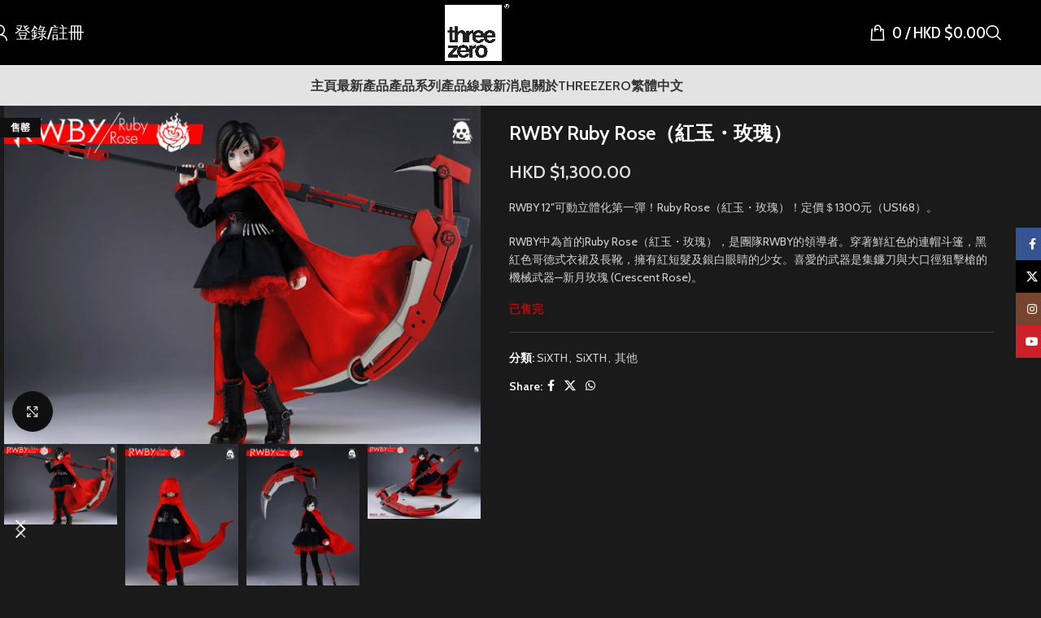

--- FILE ---
content_type: text/html; charset=UTF-8
request_url: https://www.threezerohk.com/zh-hant/product/rwby-ruby-rose/
body_size: 28341
content:
<!DOCTYPE html>
<html lang="zh-hant">
<head>
	<meta charset="UTF-8"><link rel="preconnect" href="https://fonts.gstatic.com/" crossorigin />
	<link rel="profile" href="https://gmpg.org/xfn/11">
	<link rel="pingback" href="https://www.threezerohk.com/xmlrpc.php">

	<title>RWBY Ruby Rose（紅玉・玫瑰） &#8211; threezero store</title>
<meta name='robots' content='max-image-preview:large' />
	<style>img:is([sizes="auto" i], [sizes^="auto," i]) { contain-intrinsic-size: 3000px 1500px }</style>
	<link rel="alternate" hreflang="en" href="https://www.threezerohk.com/product/rwby-ruby-rose/" />
<link rel="alternate" hreflang="zh-hans" href="https://www.threezerohk.com/zh-hans/product/rwby-ruby-rose/" />
<link rel="alternate" hreflang="zh-hant" href="https://www.threezerohk.com/zh-hant/product/rwby-ruby-rose/" />
<link rel="alternate" hreflang="x-default" href="https://www.threezerohk.com/product/rwby-ruby-rose/" />
<link rel='dns-prefetch' href='//www.googletagmanager.com' />
<link rel='dns-prefetch' href='//netdna.bootstrapcdn.com' />
<link rel='dns-prefetch' href='//fonts.googleapis.com' />
<link rel="alternate" type="application/rss+xml" title="訂閱《threezero store》&raquo; 資訊提供" href="https://www.threezerohk.com/zh-hant/feed/" />
<link rel="alternate" type="application/rss+xml" title="訂閱《threezero store》&raquo; 留言的資訊提供" href="https://www.threezerohk.com/zh-hant/comments/feed/" />
<script type="be378d6bd8aaae85d4665c56-text/javascript">WebFontConfig={google:{families:["Cabin:400,600,700","Cabin Condensed:400,600,500"]}};if ( typeof WebFont === "object" && typeof WebFont.load === "function" ) { WebFont.load( WebFontConfig ); }</script><script data-optimized="1" src="https://www.threezerohk.com/wp-content/plugins/litespeed-cache/assets/js/webfontloader.min.js" type="be378d6bd8aaae85d4665c56-text/javascript"></script><link data-optimized="2" rel="stylesheet" href="https://www.threezerohk.com/wp-content/litespeed/css/2935b4a96db30bfbd5403a92dac463de.css?ver=83586" />

<style id='safe-svg-svg-icon-style-inline-css' type='text/css'>
.safe-svg-cover{text-align:center}.safe-svg-cover .safe-svg-inside{display:inline-block;max-width:100%}.safe-svg-cover svg{fill:currentColor;height:100%;max-height:100%;max-width:100%;width:100%}

</style>


<style id='wc-deposits-frontend-styles-inline-css' type='text/css'>

            
    .wc-deposits-options-form input.input-radio:enabled ~ label {  color: #f7f6f7; }
    .wc-deposits-options-form div a.wc-deposits-switcher {
        background-color: #1e73be;
        background: -moz-gradient(center top, #1e73be 0%, #1a62a2 100%);
        background: -moz-linear-gradient(center top, #1e73be 0%, #1a62a2 100%);
        background: -webkit-gradient(linear, left top, left bottom, from(#1e73be), to(#1a62a2));
        background: -webkit-linear-gradient(#1e73be, #1a62a2);
        background: -o-linear-gradient(#1e73be, #1a62a2);
        background: linear-gradient(#1e73be, #1a62a2);
    }
    .wc-deposits-options-form .amount { color: #2687bf; }
    .wc-deposits-options-form .deposit-option { display: inline; }
    
    
        #wc-deposits-options-form input.input-radio:enabled ~ label { color: #f7f6f7; }
        #wc-deposits-options-form div a.wc-deposits-switcher {
          background-color: #1e73be;
          background: -moz-gradient(center top, #1e73be 0%, #1a62a2 100%);
          background: -moz-linear-gradient(center top, #1e73be 0%, #1a62a2 100%);
          background: -webkit-gradient(linear, left top, left bottom, from(#1e73be), to(#1a62a2));
          background: -webkit-linear-gradient(#1e73be, #1a62a2);
          background: -o-linear-gradient(#1e73be, #1a62a2);
          background: linear-gradient(#1e73be, #1a62a2);
        }
        #wc-deposits-options-form .amount { color: #2687bf; }
        #wc-deposits-options-form .deposit-option { display: inline; }
    

            
    .wc-deposits-options-form input.input-radio:enabled ~ label {  color: #f7f6f7; }
    .wc-deposits-options-form div a.wc-deposits-switcher {
        background-color: #1e73be;
        background: -moz-gradient(center top, #1e73be 0%, #1a62a2 100%);
        background: -moz-linear-gradient(center top, #1e73be 0%, #1a62a2 100%);
        background: -webkit-gradient(linear, left top, left bottom, from(#1e73be), to(#1a62a2));
        background: -webkit-linear-gradient(#1e73be, #1a62a2);
        background: -o-linear-gradient(#1e73be, #1a62a2);
        background: linear-gradient(#1e73be, #1a62a2);
    }
    .wc-deposits-options-form .amount { color: #2687bf; }
    .wc-deposits-options-form .deposit-option { display: inline; }
    
    
        #wc-deposits-options-form input.input-radio:enabled ~ label { color: #f7f6f7; }
        #wc-deposits-options-form div a.wc-deposits-switcher {
          background-color: #1e73be;
          background: -moz-gradient(center top, #1e73be 0%, #1a62a2 100%);
          background: -moz-linear-gradient(center top, #1e73be 0%, #1a62a2 100%);
          background: -webkit-gradient(linear, left top, left bottom, from(#1e73be), to(#1a62a2));
          background: -webkit-linear-gradient(#1e73be, #1a62a2);
          background: -o-linear-gradient(#1e73be, #1a62a2);
          background: linear-gradient(#1e73be, #1a62a2);
        }
        #wc-deposits-options-form .amount { color: #2687bf; }
        #wc-deposits-options-form .deposit-option { display: inline; }
    

            
    .wc-deposits-options-form input.input-radio:enabled ~ label {  color: #f7f6f7; }
    .wc-deposits-options-form div a.wc-deposits-switcher {
        background-color: #1e73be;
        background: -moz-gradient(center top, #1e73be 0%, #1a62a2 100%);
        background: -moz-linear-gradient(center top, #1e73be 0%, #1a62a2 100%);
        background: -webkit-gradient(linear, left top, left bottom, from(#1e73be), to(#1a62a2));
        background: -webkit-linear-gradient(#1e73be, #1a62a2);
        background: -o-linear-gradient(#1e73be, #1a62a2);
        background: linear-gradient(#1e73be, #1a62a2);
    }
    .wc-deposits-options-form .amount { color: #2687bf; }
    .wc-deposits-options-form .deposit-option { display: inline; }
    
    
        #wc-deposits-options-form input.input-radio:enabled ~ label { color: #f7f6f7; }
        #wc-deposits-options-form div a.wc-deposits-switcher {
          background-color: #1e73be;
          background: -moz-gradient(center top, #1e73be 0%, #1a62a2 100%);
          background: -moz-linear-gradient(center top, #1e73be 0%, #1a62a2 100%);
          background: -webkit-gradient(linear, left top, left bottom, from(#1e73be), to(#1a62a2));
          background: -webkit-linear-gradient(#1e73be, #1a62a2);
          background: -o-linear-gradient(#1e73be, #1a62a2);
          background: linear-gradient(#1e73be, #1a62a2);
        }
        #wc-deposits-options-form .amount { color: #2687bf; }
        #wc-deposits-options-form .deposit-option { display: inline; }
    
</style>
<style id='global-styles-inline-css' type='text/css'>
:root{--wp--preset--aspect-ratio--square: 1;--wp--preset--aspect-ratio--4-3: 4/3;--wp--preset--aspect-ratio--3-4: 3/4;--wp--preset--aspect-ratio--3-2: 3/2;--wp--preset--aspect-ratio--2-3: 2/3;--wp--preset--aspect-ratio--16-9: 16/9;--wp--preset--aspect-ratio--9-16: 9/16;--wp--preset--color--black: #000000;--wp--preset--color--cyan-bluish-gray: #abb8c3;--wp--preset--color--white: #ffffff;--wp--preset--color--pale-pink: #f78da7;--wp--preset--color--vivid-red: #cf2e2e;--wp--preset--color--luminous-vivid-orange: #ff6900;--wp--preset--color--luminous-vivid-amber: #fcb900;--wp--preset--color--light-green-cyan: #7bdcb5;--wp--preset--color--vivid-green-cyan: #00d084;--wp--preset--color--pale-cyan-blue: #8ed1fc;--wp--preset--color--vivid-cyan-blue: #0693e3;--wp--preset--color--vivid-purple: #9b51e0;--wp--preset--gradient--vivid-cyan-blue-to-vivid-purple: linear-gradient(135deg,rgba(6,147,227,1) 0%,rgb(155,81,224) 100%);--wp--preset--gradient--light-green-cyan-to-vivid-green-cyan: linear-gradient(135deg,rgb(122,220,180) 0%,rgb(0,208,130) 100%);--wp--preset--gradient--luminous-vivid-amber-to-luminous-vivid-orange: linear-gradient(135deg,rgba(252,185,0,1) 0%,rgba(255,105,0,1) 100%);--wp--preset--gradient--luminous-vivid-orange-to-vivid-red: linear-gradient(135deg,rgba(255,105,0,1) 0%,rgb(207,46,46) 100%);--wp--preset--gradient--very-light-gray-to-cyan-bluish-gray: linear-gradient(135deg,rgb(238,238,238) 0%,rgb(169,184,195) 100%);--wp--preset--gradient--cool-to-warm-spectrum: linear-gradient(135deg,rgb(74,234,220) 0%,rgb(151,120,209) 20%,rgb(207,42,186) 40%,rgb(238,44,130) 60%,rgb(251,105,98) 80%,rgb(254,248,76) 100%);--wp--preset--gradient--blush-light-purple: linear-gradient(135deg,rgb(255,206,236) 0%,rgb(152,150,240) 100%);--wp--preset--gradient--blush-bordeaux: linear-gradient(135deg,rgb(254,205,165) 0%,rgb(254,45,45) 50%,rgb(107,0,62) 100%);--wp--preset--gradient--luminous-dusk: linear-gradient(135deg,rgb(255,203,112) 0%,rgb(199,81,192) 50%,rgb(65,88,208) 100%);--wp--preset--gradient--pale-ocean: linear-gradient(135deg,rgb(255,245,203) 0%,rgb(182,227,212) 50%,rgb(51,167,181) 100%);--wp--preset--gradient--electric-grass: linear-gradient(135deg,rgb(202,248,128) 0%,rgb(113,206,126) 100%);--wp--preset--gradient--midnight: linear-gradient(135deg,rgb(2,3,129) 0%,rgb(40,116,252) 100%);--wp--preset--font-size--small: 13px;--wp--preset--font-size--medium: 20px;--wp--preset--font-size--large: 36px;--wp--preset--font-size--x-large: 42px;--wp--preset--spacing--20: 0.44rem;--wp--preset--spacing--30: 0.67rem;--wp--preset--spacing--40: 1rem;--wp--preset--spacing--50: 1.5rem;--wp--preset--spacing--60: 2.25rem;--wp--preset--spacing--70: 3.38rem;--wp--preset--spacing--80: 5.06rem;--wp--preset--shadow--natural: 6px 6px 9px rgba(0, 0, 0, 0.2);--wp--preset--shadow--deep: 12px 12px 50px rgba(0, 0, 0, 0.4);--wp--preset--shadow--sharp: 6px 6px 0px rgba(0, 0, 0, 0.2);--wp--preset--shadow--outlined: 6px 6px 0px -3px rgba(255, 255, 255, 1), 6px 6px rgba(0, 0, 0, 1);--wp--preset--shadow--crisp: 6px 6px 0px rgba(0, 0, 0, 1);}:where(body) { margin: 0; }.wp-site-blocks > .alignleft { float: left; margin-right: 2em; }.wp-site-blocks > .alignright { float: right; margin-left: 2em; }.wp-site-blocks > .aligncenter { justify-content: center; margin-left: auto; margin-right: auto; }:where(.is-layout-flex){gap: 0.5em;}:where(.is-layout-grid){gap: 0.5em;}.is-layout-flow > .alignleft{float: left;margin-inline-start: 0;margin-inline-end: 2em;}.is-layout-flow > .alignright{float: right;margin-inline-start: 2em;margin-inline-end: 0;}.is-layout-flow > .aligncenter{margin-left: auto !important;margin-right: auto !important;}.is-layout-constrained > .alignleft{float: left;margin-inline-start: 0;margin-inline-end: 2em;}.is-layout-constrained > .alignright{float: right;margin-inline-start: 2em;margin-inline-end: 0;}.is-layout-constrained > .aligncenter{margin-left: auto !important;margin-right: auto !important;}.is-layout-constrained > :where(:not(.alignleft):not(.alignright):not(.alignfull)){margin-left: auto !important;margin-right: auto !important;}body .is-layout-flex{display: flex;}.is-layout-flex{flex-wrap: wrap;align-items: center;}.is-layout-flex > :is(*, div){margin: 0;}body .is-layout-grid{display: grid;}.is-layout-grid > :is(*, div){margin: 0;}body{padding-top: 0px;padding-right: 0px;padding-bottom: 0px;padding-left: 0px;}a:where(:not(.wp-element-button)){text-decoration: none;}:root :where(.wp-element-button, .wp-block-button__link){background-color: #32373c;border-width: 0;color: #fff;font-family: inherit;font-size: inherit;line-height: inherit;padding: calc(0.667em + 2px) calc(1.333em + 2px);text-decoration: none;}.has-black-color{color: var(--wp--preset--color--black) !important;}.has-cyan-bluish-gray-color{color: var(--wp--preset--color--cyan-bluish-gray) !important;}.has-white-color{color: var(--wp--preset--color--white) !important;}.has-pale-pink-color{color: var(--wp--preset--color--pale-pink) !important;}.has-vivid-red-color{color: var(--wp--preset--color--vivid-red) !important;}.has-luminous-vivid-orange-color{color: var(--wp--preset--color--luminous-vivid-orange) !important;}.has-luminous-vivid-amber-color{color: var(--wp--preset--color--luminous-vivid-amber) !important;}.has-light-green-cyan-color{color: var(--wp--preset--color--light-green-cyan) !important;}.has-vivid-green-cyan-color{color: var(--wp--preset--color--vivid-green-cyan) !important;}.has-pale-cyan-blue-color{color: var(--wp--preset--color--pale-cyan-blue) !important;}.has-vivid-cyan-blue-color{color: var(--wp--preset--color--vivid-cyan-blue) !important;}.has-vivid-purple-color{color: var(--wp--preset--color--vivid-purple) !important;}.has-black-background-color{background-color: var(--wp--preset--color--black) !important;}.has-cyan-bluish-gray-background-color{background-color: var(--wp--preset--color--cyan-bluish-gray) !important;}.has-white-background-color{background-color: var(--wp--preset--color--white) !important;}.has-pale-pink-background-color{background-color: var(--wp--preset--color--pale-pink) !important;}.has-vivid-red-background-color{background-color: var(--wp--preset--color--vivid-red) !important;}.has-luminous-vivid-orange-background-color{background-color: var(--wp--preset--color--luminous-vivid-orange) !important;}.has-luminous-vivid-amber-background-color{background-color: var(--wp--preset--color--luminous-vivid-amber) !important;}.has-light-green-cyan-background-color{background-color: var(--wp--preset--color--light-green-cyan) !important;}.has-vivid-green-cyan-background-color{background-color: var(--wp--preset--color--vivid-green-cyan) !important;}.has-pale-cyan-blue-background-color{background-color: var(--wp--preset--color--pale-cyan-blue) !important;}.has-vivid-cyan-blue-background-color{background-color: var(--wp--preset--color--vivid-cyan-blue) !important;}.has-vivid-purple-background-color{background-color: var(--wp--preset--color--vivid-purple) !important;}.has-black-border-color{border-color: var(--wp--preset--color--black) !important;}.has-cyan-bluish-gray-border-color{border-color: var(--wp--preset--color--cyan-bluish-gray) !important;}.has-white-border-color{border-color: var(--wp--preset--color--white) !important;}.has-pale-pink-border-color{border-color: var(--wp--preset--color--pale-pink) !important;}.has-vivid-red-border-color{border-color: var(--wp--preset--color--vivid-red) !important;}.has-luminous-vivid-orange-border-color{border-color: var(--wp--preset--color--luminous-vivid-orange) !important;}.has-luminous-vivid-amber-border-color{border-color: var(--wp--preset--color--luminous-vivid-amber) !important;}.has-light-green-cyan-border-color{border-color: var(--wp--preset--color--light-green-cyan) !important;}.has-vivid-green-cyan-border-color{border-color: var(--wp--preset--color--vivid-green-cyan) !important;}.has-pale-cyan-blue-border-color{border-color: var(--wp--preset--color--pale-cyan-blue) !important;}.has-vivid-cyan-blue-border-color{border-color: var(--wp--preset--color--vivid-cyan-blue) !important;}.has-vivid-purple-border-color{border-color: var(--wp--preset--color--vivid-purple) !important;}.has-vivid-cyan-blue-to-vivid-purple-gradient-background{background: var(--wp--preset--gradient--vivid-cyan-blue-to-vivid-purple) !important;}.has-light-green-cyan-to-vivid-green-cyan-gradient-background{background: var(--wp--preset--gradient--light-green-cyan-to-vivid-green-cyan) !important;}.has-luminous-vivid-amber-to-luminous-vivid-orange-gradient-background{background: var(--wp--preset--gradient--luminous-vivid-amber-to-luminous-vivid-orange) !important;}.has-luminous-vivid-orange-to-vivid-red-gradient-background{background: var(--wp--preset--gradient--luminous-vivid-orange-to-vivid-red) !important;}.has-very-light-gray-to-cyan-bluish-gray-gradient-background{background: var(--wp--preset--gradient--very-light-gray-to-cyan-bluish-gray) !important;}.has-cool-to-warm-spectrum-gradient-background{background: var(--wp--preset--gradient--cool-to-warm-spectrum) !important;}.has-blush-light-purple-gradient-background{background: var(--wp--preset--gradient--blush-light-purple) !important;}.has-blush-bordeaux-gradient-background{background: var(--wp--preset--gradient--blush-bordeaux) !important;}.has-luminous-dusk-gradient-background{background: var(--wp--preset--gradient--luminous-dusk) !important;}.has-pale-ocean-gradient-background{background: var(--wp--preset--gradient--pale-ocean) !important;}.has-electric-grass-gradient-background{background: var(--wp--preset--gradient--electric-grass) !important;}.has-midnight-gradient-background{background: var(--wp--preset--gradient--midnight) !important;}.has-small-font-size{font-size: var(--wp--preset--font-size--small) !important;}.has-medium-font-size{font-size: var(--wp--preset--font-size--medium) !important;}.has-large-font-size{font-size: var(--wp--preset--font-size--large) !important;}.has-x-large-font-size{font-size: var(--wp--preset--font-size--x-large) !important;}
:where(.wp-block-post-template.is-layout-flex){gap: 1.25em;}:where(.wp-block-post-template.is-layout-grid){gap: 1.25em;}
:where(.wp-block-columns.is-layout-flex){gap: 2em;}:where(.wp-block-columns.is-layout-grid){gap: 2em;}
:root :where(.wp-block-pullquote){font-size: 1.5em;line-height: 1.6;}
</style>

<style id='wcml-dropdown-0-inline-css' type='text/css'>
.product.wcml-dropdown li>a {color:#8224e3;}.product.wcml-dropdown .wcml-cs-active-currency>a {color:#8224e3;}
</style>
<style id='woocommerce-inline-inline-css' type='text/css'>
.woocommerce form .form-row .required { visibility: visible; }
</style>

<style id='wpml-legacy-horizontal-list-0-inline-css' type='text/css'>
.wpml-ls-statics-shortcode_actions{background-color:#eeeeee;}.wpml-ls-statics-shortcode_actions, .wpml-ls-statics-shortcode_actions .wpml-ls-sub-menu, .wpml-ls-statics-shortcode_actions a {border-color:#cdcdcd;}.wpml-ls-statics-shortcode_actions a, .wpml-ls-statics-shortcode_actions .wpml-ls-sub-menu a, .wpml-ls-statics-shortcode_actions .wpml-ls-sub-menu a:link, .wpml-ls-statics-shortcode_actions li:not(.wpml-ls-current-language) .wpml-ls-link, .wpml-ls-statics-shortcode_actions li:not(.wpml-ls-current-language) .wpml-ls-link:link {color:#444444;background-color:#ffffff;}.wpml-ls-statics-shortcode_actions .wpml-ls-sub-menu a:hover,.wpml-ls-statics-shortcode_actions .wpml-ls-sub-menu a:focus, .wpml-ls-statics-shortcode_actions .wpml-ls-sub-menu a:link:hover, .wpml-ls-statics-shortcode_actions .wpml-ls-sub-menu a:link:focus {color:#000000;background-color:#eeeeee;}.wpml-ls-statics-shortcode_actions .wpml-ls-current-language > a {color:#444444;background-color:#ffffff;}.wpml-ls-statics-shortcode_actions .wpml-ls-current-language:hover>a, .wpml-ls-statics-shortcode_actions .wpml-ls-current-language>a:focus {color:#000000;background-color:#eeeeee;}
</style>




<link rel='stylesheet' id='fontawesome-css' href='//netdna.bootstrapcdn.com/font-awesome/3.2.1/css/font-awesome.min.css?ver=1.3.9' type='text/css' media='all' />
<!--[if IE 7]>
<link rel='stylesheet' id='fontawesome-ie-css' href='//netdna.bootstrapcdn.com/font-awesome/3.2.1/css/font-awesome-ie7.min.css?ver=1.3.9' type='text/css' media='all' />
<![endif]-->





























































		<style>
			/* Accessible for screen readers but hidden from view */
			.fa-hidden { position:absolute; left:-10000px; top:auto; width:1px; height:1px; overflow:hidden; }
			.rtl .fa-hidden { left:10000px; }
			.fa-showtext { margin-right: 5px; }
		</style>
		<script type="be378d6bd8aaae85d4665c56-text/javascript" id="BENrueeg_RUE-not_file_js-js-extra">
/* <![CDATA[ */
var BENrueeg_RUE_js_Params = {"is_field_name_removed":""};
/* ]]> */
</script>
<script type="be378d6bd8aaae85d4665c56-text/javascript" src="https://www.threezerohk.com/wp-includes/js/jquery/jquery.min.js?ver=3.7.1" id="jquery-core-js"></script>
<script data-optimized="1" type="be378d6bd8aaae85d4665c56-text/javascript" src="https://www.threezerohk.com/wp-content/litespeed/js/e3bf2235882ea1dd63721235fc2fece1.js?ver=4a93f" id="jquery-migrate-js"></script>
<script data-optimized="1" type="be378d6bd8aaae85d4665c56-text/javascript" src="https://www.threezerohk.com/wp-content/litespeed/js/64d599894e8cb47523a22732786f6090.js?ver=f9f64" id="wc-jquery-blockui-js" data-wp-strategy="defer"></script>
<script type="be378d6bd8aaae85d4665c56-text/javascript" id="wc-add-to-cart-js-extra">
/* <![CDATA[ */
var wc_add_to_cart_params = {"ajax_url":"\/wp-admin\/admin-ajax.php?lang=zh-hant","wc_ajax_url":"\/zh-hant\/?wc-ajax=%%endpoint%%","i18n_view_cart":"\u67e5\u770b\u8cfc\u7269\u8eca","cart_url":"https:\/\/www.threezerohk.com\/zh-hant\/%e8%b3%bc%e7%89%a9%e8%bb%8a\/","is_cart":"","cart_redirect_after_add":"no"};
/* ]]> */
</script>
<script data-optimized="1" type="be378d6bd8aaae85d4665c56-text/javascript" src="https://www.threezerohk.com/wp-content/litespeed/js/67e5accbfcf362865d5625d701fe2124.js?ver=0fb67" id="wc-add-to-cart-js" data-wp-strategy="defer"></script>
<script data-optimized="1" type="be378d6bd8aaae85d4665c56-text/javascript" src="https://www.threezerohk.com/wp-content/litespeed/js/a5509dabce991c0dceceea9f03725766.js?ver=d8c4e" id="wc-zoom-js" defer="defer" data-wp-strategy="defer"></script>
<script type="be378d6bd8aaae85d4665c56-text/javascript" id="wc-single-product-js-extra">
/* <![CDATA[ */
var wc_single_product_params = {"i18n_required_rating_text":"\u8acb\u9078\u64c7\u8a55\u5206","i18n_rating_options":["1 \u661f (\u5171 5 \u661f)","2 \u661f (\u5171 5 \u661f)","3 \u661f (\u5171 5 \u661f)","4 \u661f (\u5171 5 \u661f)","5 \u661f (\u5171 5 \u661f)"],"i18n_product_gallery_trigger_text":"\u6aa2\u8996\u5168\u87a2\u5e55\u5716\u5eab","review_rating_required":"yes","flexslider":{"rtl":false,"animation":"slide","smoothHeight":true,"directionNav":false,"controlNav":"thumbnails","slideshow":false,"animationSpeed":500,"animationLoop":false,"allowOneSlide":false},"zoom_enabled":"","zoom_options":[],"photoswipe_enabled":"","photoswipe_options":{"shareEl":false,"closeOnScroll":false,"history":false,"hideAnimationDuration":0,"showAnimationDuration":0},"flexslider_enabled":""};
/* ]]> */
</script>
<script data-optimized="1" type="be378d6bd8aaae85d4665c56-text/javascript" src="https://www.threezerohk.com/wp-content/litespeed/js/8bfd6b42e49e37b574eaea0bfa436ab1.js?ver=fd858" id="wc-single-product-js" defer="defer" data-wp-strategy="defer"></script>
<script data-optimized="1" type="be378d6bd8aaae85d4665c56-text/javascript" src="https://www.threezerohk.com/wp-content/litespeed/js/e53b16e008c4c0b734d8449f32b57fd0.js?ver=79dc5" id="wc-js-cookie-js" defer="defer" data-wp-strategy="defer"></script>
<script type="be378d6bd8aaae85d4665c56-text/javascript" id="woocommerce-js-extra">
/* <![CDATA[ */
var woocommerce_params = {"ajax_url":"\/wp-admin\/admin-ajax.php?lang=zh-hant","wc_ajax_url":"\/zh-hant\/?wc-ajax=%%endpoint%%","i18n_password_show":"\u986f\u793a\u5bc6\u78bc","i18n_password_hide":"\u96b1\u85cf\u5bc6\u78bc"};
/* ]]> */
</script>
<script data-optimized="1" type="be378d6bd8aaae85d4665c56-text/javascript" src="https://www.threezerohk.com/wp-content/litespeed/js/d431832e9caf06dab3f6539eacb7aa0b.js?ver=ab457" id="woocommerce-js" defer="defer" data-wp-strategy="defer"></script>
<script data-optimized="1" type="be378d6bd8aaae85d4665c56-text/javascript" src="https://www.threezerohk.com/wp-content/litespeed/js/61a16b439a34de3461974d6babad00e5.js?ver=bd169" id="vc_woocommerce-add-to-cart-js-js"></script>

<!-- Google tag (gtag.js) snippet added by Site Kit -->
<!-- Google Analytics snippet added by Site Kit -->
<script type="be378d6bd8aaae85d4665c56-text/javascript" src="https://www.googletagmanager.com/gtag/js?id=G-HWM3J1P8E7" id="google_gtagjs-js" async></script>
<script type="be378d6bd8aaae85d4665c56-text/javascript" id="google_gtagjs-js-after">
/* <![CDATA[ */
window.dataLayer = window.dataLayer || [];function gtag(){dataLayer.push(arguments);}
gtag("set","linker",{"domains":["www.threezerohk.com"]});
gtag("js", new Date());
gtag("set", "developer_id.dZTNiMT", true);
gtag("config", "G-HWM3J1P8E7");
/* ]]> */
</script>
<script type="be378d6bd8aaae85d4665c56-text/javascript" id="wc-deposits-add-to-cart-js-extra">
/* <![CDATA[ */
var wc_deposits_add_to_cart_options = {"ajax_url":"https:\/\/www.threezerohk.com\/wp-admin\/admin-ajax.php","message":{"deposit":"","full":""}};
/* ]]> */
</script>
<script data-optimized="1" type="be378d6bd8aaae85d4665c56-text/javascript" src="https://www.threezerohk.com/wp-content/litespeed/js/71a55ca3d351b43cbd7280d5e8f77152.js?ver=73fd1" id="wc-deposits-add-to-cart-js"></script>
<script data-optimized="1" type="be378d6bd8aaae85d4665c56-text/javascript" src="https://www.threezerohk.com/wp-content/litespeed/js/18f0472636536dcc23acfae900dc316c.js?ver=61488" id="wd-device-library-js"></script>
<script data-optimized="1" type="be378d6bd8aaae85d4665c56-text/javascript" src="https://www.threezerohk.com/wp-content/litespeed/js/42d72c11e49e6c6fce8ce4bb13cfcc83.js?ver=9f028" id="wd-scrollbar-js"></script>
<script type="be378d6bd8aaae85d4665c56-text/javascript"></script><link rel="https://api.w.org/" href="https://www.threezerohk.com/zh-hant/wp-json/" /><link rel="alternate" title="JSON" type="application/json" href="https://www.threezerohk.com/zh-hant/wp-json/wp/v2/product/2667" /><link rel="EditURI" type="application/rsd+xml" title="RSD" href="https://www.threezerohk.com/xmlrpc.php?rsd" />
<meta name="generator" content="WordPress 6.7.2" />
<meta name="generator" content="WooCommerce 10.3.7" />
<link rel="canonical" href="https://www.threezerohk.com/zh-hant/product/rwby-ruby-rose/" />
<link rel='shortlink' href='https://www.threezerohk.com/zh-hant/?p=2667' />
<link rel="alternate" title="oEmbed (JSON)" type="application/json+oembed" href="https://www.threezerohk.com/zh-hant/wp-json/oembed/1.0/embed?url=https%3A%2F%2Fwww.threezerohk.com%2Fzh-hant%2Fproduct%2Frwby-ruby-rose%2F" />
<link rel="alternate" title="oEmbed (XML)" type="text/xml+oembed" href="https://www.threezerohk.com/zh-hant/wp-json/oembed/1.0/embed?url=https%3A%2F%2Fwww.threezerohk.com%2Fzh-hant%2Fproduct%2Frwby-ruby-rose%2F&#038;format=xml" />
<meta name="generator" content="WPML ver:4.8.6 stt:60,62,1,28;" />
<meta name="generator" content="Site Kit by Google 1.170.0" />					<meta name="viewport" content="width=device-width, initial-scale=1.0, maximum-scale=1.0, user-scalable=no">
										<noscript><style>.woocommerce-product-gallery{ opacity: 1 !important; }</style></noscript>
	<meta name="generator" content="Powered by WPBakery Page Builder - drag and drop page builder for WordPress."/>
<meta name="generator" content="Powered by Slider Revolution 6.7.29 - responsive, Mobile-Friendly Slider Plugin for WordPress with comfortable drag and drop interface." />
<link rel="icon" href="https://www.threezerohk.com/wp-content/uploads/2022/01/cropped-logo-icon-32x32.png" sizes="32x32" />
<link rel="icon" href="https://www.threezerohk.com/wp-content/uploads/2022/01/cropped-logo-icon-192x192.png" sizes="192x192" />
<link rel="apple-touch-icon" href="https://www.threezerohk.com/wp-content/uploads/2022/01/cropped-logo-icon-180x180.png" />
<meta name="msapplication-TileImage" content="https://www.threezerohk.com/wp-content/uploads/2022/01/cropped-logo-icon-270x270.png" />
<script type="be378d6bd8aaae85d4665c56-text/javascript">function setREVStartSize(e){
			//window.requestAnimationFrame(function() {
				window.RSIW = window.RSIW===undefined ? window.innerWidth : window.RSIW;
				window.RSIH = window.RSIH===undefined ? window.innerHeight : window.RSIH;
				try {
					var pw = document.getElementById(e.c).parentNode.offsetWidth,
						newh;
					pw = pw===0 || isNaN(pw) || (e.l=="fullwidth" || e.layout=="fullwidth") ? window.RSIW : pw;
					e.tabw = e.tabw===undefined ? 0 : parseInt(e.tabw);
					e.thumbw = e.thumbw===undefined ? 0 : parseInt(e.thumbw);
					e.tabh = e.tabh===undefined ? 0 : parseInt(e.tabh);
					e.thumbh = e.thumbh===undefined ? 0 : parseInt(e.thumbh);
					e.tabhide = e.tabhide===undefined ? 0 : parseInt(e.tabhide);
					e.thumbhide = e.thumbhide===undefined ? 0 : parseInt(e.thumbhide);
					e.mh = e.mh===undefined || e.mh=="" || e.mh==="auto" ? 0 : parseInt(e.mh,0);
					if(e.layout==="fullscreen" || e.l==="fullscreen")
						newh = Math.max(e.mh,window.RSIH);
					else{
						e.gw = Array.isArray(e.gw) ? e.gw : [e.gw];
						for (var i in e.rl) if (e.gw[i]===undefined || e.gw[i]===0) e.gw[i] = e.gw[i-1];
						e.gh = e.el===undefined || e.el==="" || (Array.isArray(e.el) && e.el.length==0)? e.gh : e.el;
						e.gh = Array.isArray(e.gh) ? e.gh : [e.gh];
						for (var i in e.rl) if (e.gh[i]===undefined || e.gh[i]===0) e.gh[i] = e.gh[i-1];
											
						var nl = new Array(e.rl.length),
							ix = 0,
							sl;
						e.tabw = e.tabhide>=pw ? 0 : e.tabw;
						e.thumbw = e.thumbhide>=pw ? 0 : e.thumbw;
						e.tabh = e.tabhide>=pw ? 0 : e.tabh;
						e.thumbh = e.thumbhide>=pw ? 0 : e.thumbh;
						for (var i in e.rl) nl[i] = e.rl[i]<window.RSIW ? 0 : e.rl[i];
						sl = nl[0];
						for (var i in nl) if (sl>nl[i] && nl[i]>0) { sl = nl[i]; ix=i;}
						var m = pw>(e.gw[ix]+e.tabw+e.thumbw) ? 1 : (pw-(e.tabw+e.thumbw)) / (e.gw[ix]);
						newh =  (e.gh[ix] * m) + (e.tabh + e.thumbh);
					}
					var el = document.getElementById(e.c);
					if (el!==null && el) el.style.height = newh+"px";
					el = document.getElementById(e.c+"_wrapper");
					if (el!==null && el) {
						el.style.height = newh+"px";
						el.style.display = "block";
					}
				} catch(e){
					console.log("Failure at Presize of Slider:" + e)
				}
			//});
		  };</script>
		<style type="text/css" id="wp-custom-css">
			.postid-159885 .page-title .title {
    display: none;
}

.postid-159907 .page-title .title {
    display: none;
}

.postid-159908 .page-title .title {
    display: none;
}

.postid-159909 .page-title .title {
    display: none;
}



.postid-160352 .page-title .title {
    display: none;
}

.postid-160393 .page-title .title {
    display: none;
}

.postid-160394 .page-title .title {
    display: none;
}

.postid-160391 .page-title .title {
    display: none;
}





.wd-threed-view .nav_bar {
    bottom: 15px;
}

.postid-148218 .page-title .title {
    display: none;
}

.postid-148162 .page-title .title {
    display: none;
}

.postid-148109 .page-title .title {
    display: none;
}

.postid-148110 .page-title .title {
    display: none;
}

.postid-138757 .page-title .title {
    display: none;
}


.postid-138776 .page-title .title {
    display: none;
}

.postid-138766 .page-title .title {
    display: none;
}

.postid-138767 .page-title .title {
    display: none;
}


.postid-138810 .page-title .title {
    display: none;
}


.postid-138818 .page-title .title {
    display: none;
}

.postid-138844 .page-title .title {
    display: none;
}

.postid-138845 .page-title .title {
    display: none;
}



.postid-138855 .page-title .title {
    display: none;
}



.postid-138870 .page-title .title {
    display: none;
}


.postid-138862 .page-title .title {
    display: none;
}

.postid-138877 .page-title .title {
    display: none;
}

.postid-139111 .page-title .title {
    display: none;
}

.postid-139118 .page-title .title {
    display: none;
}

.postid-139119 .page-title .title {
    display: none;
}

.postid-139120 .page-title .title {
    display: none;
}
---
.pageid-122569 {
    background-color: #FFFFFF;
}

---





		</style>
		<style>
		
		</style><noscript><style> .wpb_animate_when_almost_visible { opacity: 1; }</style></noscript>			<style id="wd-style-header_624281-css" data-type="wd-style-header_624281">
				:root{
	--wd-top-bar-h: .00001px;
	--wd-top-bar-sm-h: .00001px;
	--wd-top-bar-sticky-h: .00001px;
	--wd-top-bar-brd-w: .00001px;

	--wd-header-general-h: 80px;
	--wd-header-general-sm-h: 105px;
	--wd-header-general-sticky-h: 70px;
	--wd-header-general-brd-w: .00001px;

	--wd-header-bottom-h: 50px;
	--wd-header-bottom-sm-h: .00001px;
	--wd-header-bottom-sticky-h: 40px;
	--wd-header-bottom-brd-w: .00001px;

	--wd-header-clone-h: .00001px;

	--wd-header-brd-w: calc(var(--wd-top-bar-brd-w) + var(--wd-header-general-brd-w) + var(--wd-header-bottom-brd-w));
	--wd-header-h: calc(var(--wd-top-bar-h) + var(--wd-header-general-h) + var(--wd-header-bottom-h) + var(--wd-header-brd-w));
	--wd-header-sticky-h: calc(var(--wd-top-bar-sticky-h) + var(--wd-header-general-sticky-h) + var(--wd-header-bottom-sticky-h) + var(--wd-header-clone-h) + var(--wd-header-brd-w));
	--wd-header-sm-h: calc(var(--wd-top-bar-sm-h) + var(--wd-header-general-sm-h) + var(--wd-header-bottom-sm-h) + var(--wd-header-brd-w));
}


.whb-sticked .whb-general-header .wd-dropdown:not(.sub-sub-menu) {
	margin-top: 15px;
}

.whb-sticked .whb-general-header .wd-dropdown:not(.sub-sub-menu):after {
	height: 25px;
}




.whb-header-bottom .wd-dropdown {
	margin-top: 5px;
}

.whb-header-bottom .wd-dropdown:after {
	height: 15px;
}

.whb-sticked .whb-header-bottom .wd-dropdown:not(.sub-sub-menu) {
	margin-top: 0px;
}

.whb-sticked .whb-header-bottom .wd-dropdown:not(.sub-sub-menu):after {
	height: 10px;
}


		
.whb-top-bar {
	background-color: rgba(131, 183, 53, 1);
}

.whb-9x1ytaxq7aphtb3npidp .searchform {
	--wd-form-height: 46px;
}
.whb-general-header {
	background-color: rgba(0, 0, 0, 1);border-bottom-width: 0px;border-bottom-style: solid;
}

.whb-header-bottom {
	background-color: rgba(227, 227, 227, 1);border-bottom-width: 0px;border-bottom-style: solid;
}
			</style>
			</head>

<body class="product-template-default single single-product postid-2667 theme-woodmart woocommerce woocommerce-page woocommerce-no-js wrapper-full-width  global-color-scheme-light categories-accordion-on woodmart-ajax-shop-on sticky-toolbar-on wd-sticky-btn-on wd-sticky-btn-on-mb wd-header-overlap dropdowns-color-light wpb-js-composer js-comp-ver-8.2 vc_responsive">
			<script type="be378d6bd8aaae85d4665c56-text/javascript" id="wd-flicker-fix">// Flicker fix.</script>	
	
	<div class="wd-page-wrapper website-wrapper">
									<header class="whb-header whb-header_624281 whb-overcontent whb-full-width whb-sticky-shadow whb-scroll-stick whb-sticky-real">
					<div class="whb-main-header">
	
<div class="whb-row whb-general-header whb-sticky-row whb-with-bg whb-without-border whb-color-light whb-with-shadow whb-flex-equal-sides">
	<div class="container">
		<div class="whb-flex-row whb-general-header-inner">
			<div class="whb-column whb-col-left whb-column8 whb-visible-lg">
	<div class="wd-header-my-account wd-tools-element wd-event-hover wd-with-username wd-design-1 wd-account-style-icon whb-vssfpylqqax9pvkfnxoz">
			<a href="https://www.threezerohk.com/zh-hant/my-account/" title="我的帳號">
			
				<span class="wd-tools-icon">
									</span>
				<span class="wd-tools-text">
				登錄/註冊			</span>

					</a>

			</div>
</div>
<div class="whb-column whb-col-center whb-column9 whb-visible-lg">
	<div class="site-logo whb-gs8bcnxektjsro21n657">
	<a href="https://www.threezerohk.com/zh-hant/" class="wd-logo wd-main-logo" rel="home" aria-label="Site logo">
		<img src="https://www.threezerohk.com/wp-content/uploads/2022/01/logo-icon-white.png" alt="threezero store" style="max-width: 200px;" loading="lazy" />	</a>
	</div>
</div>
<div class="whb-column whb-col-right whb-column10 whb-visible-lg">
	
<div class="wd-header-cart wd-tools-element wd-design-1 cart-widget-opener whb-nedhm962r512y1xz9j06">
	<a href="https://www.threezerohk.com/zh-hant/%e8%b3%bc%e7%89%a9%e8%bb%8a/" title="購物車">
		
			<span class="wd-tools-icon wd-icon-alt">
											</span>
			<span class="wd-tools-text">
											<span class="wd-cart-number wd-tools-count">0 <span>items</span></span>
						
									<span class="subtotal-divider">/</span>
										<span class="wd-cart-subtotal"><span class="woocommerce-Price-amount amount"><bdi><span class="woocommerce-Price-currencySymbol">HKD $</span>0.00</bdi></span></span>
					</span>

			</a>
	</div>
<div class="wd-header-search wd-tools-element wd-design-1 wd-style-icon wd-display-full-screen whb-9x1ytaxq7aphtb3npidp" title="Search">
	<a href="#" rel="nofollow" aria-label="Search">
		
			<span class="wd-tools-icon">
							</span>

			<span class="wd-tools-text">
				Search			</span>

			</a>
	</div>
</div>
<div class="whb-column whb-mobile-left whb-column_mobile2 whb-hidden-lg">
	<div class="wd-tools-element wd-header-mobile-nav wd-style-text wd-design-1 whb-g1k0m1tib7raxrwkm1t3">
	<a href="#" rel="nofollow" aria-label="Open mobile menu">
		
		<span class="wd-tools-icon">
					</span>

		<span class="wd-tools-text">功能表清單</span>

			</a>
</div></div>
<div class="whb-column whb-mobile-center whb-column_mobile3 whb-hidden-lg">
	<div class="site-logo whb-lt7vdqgaccmapftzurvt">
	<a href="https://www.threezerohk.com/zh-hant/" class="wd-logo wd-main-logo" rel="home" aria-label="Site logo">
		<img src="https://www.threezerohk.com/wp-content/uploads/2022/01/logo-icon-white.png" alt="threezero store" style="max-width: 179px;" loading="lazy" />	</a>
	</div>
</div>
<div class="whb-column whb-mobile-right whb-column_mobile4 whb-hidden-lg">
	<div class="wd-header-my-account wd-tools-element wd-event-hover wd-design-1 wd-account-style-text whb-3avwhbf4zehhe35wzsnf">
			<a href="https://www.threezerohk.com/zh-hant/my-account/" title="我的帳號">
			
				<span class="wd-tools-icon">
									</span>
				<span class="wd-tools-text">
				登錄/註冊			</span>

					</a>

		
					<div class="wd-dropdown wd-dropdown-register color-scheme-light">
						<div class="login-dropdown-inner woocommerce">
							<span class="wd-heading"><span class="title">登入</span><a class="create-account-link" href="https://www.threezerohk.com/zh-hant/my-account/?action=register">開設帳戶</a></span>
										<form method="post" class="login woocommerce-form woocommerce-form-login
						" action="https://www.threezerohk.com/zh-hant/my-account/" 			>

				
				
				<p class="woocommerce-FormRow woocommerce-FormRow--wide form-row form-row-wide form-row-username">
					<label for="username">用戶名或電郵地址&nbsp;<span class="required" aria-hidden="true">*</span><span class="screen-reader-text">必填</span></label>
					<input type="text" class="woocommerce-Input woocommerce-Input--text input-text" name="username" id="username" value="" />				</p>
				<p class="woocommerce-FormRow woocommerce-FormRow--wide form-row form-row-wide form-row-password">
					<label for="password">密碼&nbsp;<span class="required" aria-hidden="true">*</span><span class="screen-reader-text">必填</span></label>
					<input class="woocommerce-Input woocommerce-Input--text input-text" type="password" name="password" id="password" autocomplete="current-password" />
				</p>

				
				<p class="form-row">
					<input type="hidden" id="woocommerce-login-nonce" name="woocommerce-login-nonce" value="ebd9cf3627" /><input type="hidden" name="_wp_http_referer" value="/zh-hant/product/rwby-ruby-rose/" />										<button type="submit" class="button woocommerce-button woocommerce-form-login__submit" name="login" value="登入">登入</button>
				</p>

				<p class="login-form-footer">
					<a href="https://www.threezerohk.com/zh-hant/my-account/lost-password/" class="woocommerce-LostPassword lost_password">忘了密碼？</a>
					<label class="woocommerce-form__label woocommerce-form__label-for-checkbox woocommerce-form-login__rememberme">
						<input class="woocommerce-form__input woocommerce-form__input-checkbox" name="rememberme" type="checkbox" value="forever" title="保持登入" aria-label="保持登入" /> <span>保持登入</span>
					</label>
				</p>

				
							</form>

		
						</div>
					</div>
					</div>

<div class="wd-header-cart wd-tools-element wd-design-5 cart-widget-opener whb-trk5sfmvib0ch1s1qbtc">
	<a href="https://www.threezerohk.com/zh-hant/%e8%b3%bc%e7%89%a9%e8%bb%8a/" title="購物車">
		
			<span class="wd-tools-icon">
															<span class="wd-cart-number wd-tools-count">0 <span>items</span></span>
									</span>
			<span class="wd-tools-text">
				
										<span class="wd-cart-subtotal"><span class="woocommerce-Price-amount amount"><bdi><span class="woocommerce-Price-currencySymbol">HKD $</span>0.00</bdi></span></span>
					</span>

			</a>
	</div>
</div>
		</div>
	</div>
</div>

<div class="whb-row whb-header-bottom whb-sticky-row whb-with-bg whb-without-border whb-color-dark whb-hidden-mobile whb-with-shadow whb-flex-flex-middle">
	<div class="container">
		<div class="whb-flex-row whb-header-bottom-inner">
			<div class="whb-column whb-col-left whb-column11 whb-visible-lg whb-empty-column">
	</div>
<div class="whb-column whb-col-center whb-column12 whb-visible-lg">
	<div class="wd-header-nav wd-header-main-nav text-center wd-design-1 whb-9848rk60nnm7v40brnrn" role="navigation" aria-label="Main navigation">
	<ul id="menu-headermenu-chinese-traditional" class="menu wd-nav wd-nav-main wd-style-separated wd-gap-s"><li id="menu-item-52916" class="menu-item menu-item-type-post_type menu-item-object-page menu-item-home menu-item-52916 item-level-0 menu-simple-dropdown wd-event-hover" ><a href="https://www.threezerohk.com/zh-hant/" class="woodmart-nav-link"><span class="nav-link-text">主頁</span></a></li>
<li id="menu-item-52917" class="menu-item menu-item-type-taxonomy menu-item-object-product_cat menu-item-has-children menu-item-52917 item-level-0 menu-simple-dropdown wd-event-hover" ><a href="https://www.threezerohk.com/zh-hant/product-category/new-in-zh-hant/" class="woodmart-nav-link"><span class="nav-link-text">最新產品</span></a><div class="color-scheme-light wd-design-default wd-dropdown-menu wd-dropdown"><div class="container wd-entry-content">
<ul class="wd-sub-menu color-scheme-light">
	<li id="menu-item-52918" class="menu-item menu-item-type-taxonomy menu-item-object-product_cat menu-item-52918 item-level-1 wd-event-hover" ><a href="https://www.threezerohk.com/zh-hant/product-category/new-in-zh-hant/pre-order-zh-hant/" class="woodmart-nav-link">預購產品</a></li>
	<li id="menu-item-59580" class="menu-item menu-item-type-taxonomy menu-item-object-product_cat menu-item-59580 item-level-1 wd-event-hover" ><a href="https://www.threezerohk.com/zh-hant/product-category/new-in-zh-hant/stock-zh-hant/" class="woodmart-nav-link">現貨產品</a></li>
	<li id="menu-item-115740" class="menu-item menu-item-type-taxonomy menu-item-object-product_cat menu-item-115740 item-level-1 wd-event-hover" ><a href="https://www.threezerohk.com/zh-hant/product-category/new-in-zh-hant/exclusive-zh-hant/" class="woodmart-nav-link">獨家限定</a></li>
</ul>
</div>
</div>
</li>
<li id="menu-item-52919" class="menu-item menu-item-type-taxonomy menu-item-object-product_cat current-product-ancestor menu-item-has-children menu-item-52919 item-level-0 menu-simple-dropdown wd-event-hover" ><a href="https://www.threezerohk.com/zh-hant/product-category/collection-zh-hant/" class="woodmart-nav-link"><span class="nav-link-text">產品系列</span></a><div class="color-scheme-light wd-design-default wd-dropdown-menu wd-dropdown"><div class="container wd-entry-content">
<ul class="wd-sub-menu color-scheme-light">
	<li id="menu-item-118420" class="menu-item menu-item-type-taxonomy menu-item-object-product_cat menu-item-118420 item-level-1 wd-event-hover" ><a href="https://www.threezerohk.com/zh-hant/product-category/collection-zh-hant/%e8%a3%9d%e7%94%b2%e9%a8%8e%e5%85%b5votoms/" class="woodmart-nav-link">裝甲騎兵VOTOMS</a></li>
	<li id="menu-item-103341" class="menu-item menu-item-type-taxonomy menu-item-object-product_cat menu-item-103341 item-level-1 wd-event-hover" ><a href="https://www.threezerohk.com/zh-hant/product-category/collection-zh-hant/%e7%83%99%e5%8d%b0%e6%88%b0%e5%a3%ab/" class="woodmart-nav-link">烙印戰士</a></li>
	<li id="menu-item-117337" class="menu-item menu-item-type-taxonomy menu-item-object-product_cat menu-item-117337 item-level-1 wd-event-hover" ><a href="https://www.threezerohk.com/zh-hant/product-category/collection-zh-hant/%e9%8f%88%e9%8b%b8%e4%ba%ba/" class="woodmart-nav-link">鏈鋸人</a></li>
	<li id="menu-item-52928" class="menu-item menu-item-type-taxonomy menu-item-object-product_cat menu-item-52928 item-level-1 wd-event-hover" ><a href="https://www.threezerohk.com/zh-hant/product-category/collection-zh-hant/dorohedoro-zh-hant/" class="woodmart-nav-link">異獸魔都</a></li>
	<li id="menu-item-52924" class="menu-item menu-item-type-taxonomy menu-item-object-product_cat menu-item-52924 item-level-1 wd-event-hover" ><a href="https://www.threezerohk.com/zh-hant/product-category/collection-zh-hant/eva-zh-hant/" class="woodmart-nav-link">新世紀福音戰士</a></li>
	<li id="menu-item-52927" class="menu-item menu-item-type-taxonomy menu-item-object-product_cat menu-item-52927 item-level-1 wd-event-hover" ><a href="https://www.threezerohk.com/zh-hant/product-category/collection-zh-hant/fallout-zh-hant/" class="woodmart-nav-link">異塵餘生</a></li>
	<li id="menu-item-103326" class="menu-item menu-item-type-taxonomy menu-item-object-product_cat menu-item-103326 item-level-1 wd-event-hover" ><a href="https://www.threezerohk.com/zh-hant/product-category/collection-zh-hant/%e9%ab%98%e6%99%ba%e8%83%bd%e6%96%b9%e7%a8%8b%e5%bc%8f-zh-hant/" class="woodmart-nav-link">高智能方程式</a></li>
	<li id="menu-item-90707" class="menu-item menu-item-type-taxonomy menu-item-object-product_cat menu-item-90707 item-level-1 wd-event-hover" ><a href="https://www.threezerohk.com/zh-hant/product-category/collection-zh-hant/g-i-joe-zh-hant/" class="woodmart-nav-link">義勇群英</a></li>
	<li id="menu-item-180337" class="menu-item menu-item-type-taxonomy menu-item-object-product_cat menu-item-180337 item-level-1 wd-event-hover" ><a href="https://www.threezerohk.com/zh-hant/product-category/collection-zh-hant/jojo%e7%9a%84%e5%a5%87%e5%a6%99%e5%86%92%e9%9a%aa/" class="woodmart-nav-link">JOJO的奇妙冒險</a></li>
	<li id="menu-item-90706" class="menu-item menu-item-type-taxonomy menu-item-object-product_cat menu-item-90706 item-level-1 wd-event-hover" ><a href="https://www.threezerohk.com/zh-hant/product-category/collection-zh-hant/marvel-zh-hant/" class="woodmart-nav-link">Marvel</a></li>
	<li id="menu-item-52925" class="menu-item menu-item-type-taxonomy menu-item-object-product_cat menu-item-52925 item-level-1 wd-event-hover" ><a href="https://www.threezerohk.com/zh-hant/product-category/collection-zh-hant/mobile-police-patlabor-zh-hant/" class="woodmart-nav-link">機動警察</a></li>
	<li id="menu-item-103340" class="menu-item menu-item-type-taxonomy menu-item-object-product_cat menu-item-103340 item-level-1 wd-event-hover" ><a href="https://www.threezerohk.com/zh-hant/product-category/collection-zh-hant/%e7%81%ab%e5%bd%b1%e5%bf%8d%e8%80%85-zh-hant/" class="woodmart-nav-link">火影忍者</a></li>
	<li id="menu-item-90708" class="menu-item menu-item-type-taxonomy menu-item-object-product_cat menu-item-90708 item-level-1 wd-event-hover" ><a href="https://www.threezerohk.com/zh-hant/product-category/collection-zh-hant/power-ranger-zh-hant/" class="woodmart-nav-link">戰隊系列</a></li>
	<li id="menu-item-90709" class="menu-item menu-item-type-taxonomy menu-item-object-product_cat menu-item-90709 item-level-1 wd-event-hover" ><a href="https://www.threezerohk.com/zh-hant/product-category/collection-zh-hant/rambo-zh-hant/" class="woodmart-nav-link">第一滴血</a></li>
	<li id="menu-item-164834" class="menu-item menu-item-type-taxonomy menu-item-object-product_cat menu-item-164834 item-level-1 wd-event-hover" ><a href="https://www.threezerohk.com/zh-hant/product-category/collection-zh-hant/%e6%b4%9b%e5%85%8b%e4%ba%ba-zh-hant/" class="woodmart-nav-link">洛克人</a></li>
	<li id="menu-item-90710" class="menu-item menu-item-type-taxonomy menu-item-object-product_cat menu-item-90710 item-level-1 wd-event-hover" ><a href="https://www.threezerohk.com/zh-hant/product-category/collection-zh-hant/sam-sam-zh-hant/" class="woodmart-nav-link">SAM SAM</a></li>
	<li id="menu-item-125437" class="menu-item menu-item-type-taxonomy menu-item-object-product_cat menu-item-125437 item-level-1 wd-event-hover" ><a href="https://www.threezerohk.com/zh-hant/product-category/collection-zh-hant/%e6%96%b0%c2%b7%e5%b9%aa%e9%9d%a2%e8%b6%85%e4%ba%ba/" class="woodmart-nav-link">新·幪面超人</a></li>
	<li id="menu-item-103338" class="menu-item menu-item-type-taxonomy menu-item-object-product_cat menu-item-103338 item-level-1 wd-event-hover" ><a href="https://www.threezerohk.com/zh-hant/product-category/collection-zh-hant/%e6%96%b0%e3%83%bb%e8%b6%85%e4%ba%ba/" class="woodmart-nav-link">新・超人</a></li>
	<li id="menu-item-134778" class="menu-item menu-item-type-taxonomy menu-item-object-product_cat menu-item-134778 item-level-1 wd-event-hover" ><a href="https://www.threezerohk.com/zh-hant/product-category/collection-zh-hant/spyxfamily-zh-hant/" class="woodmart-nav-link">SPY×FAMILY</a></li>
	<li id="menu-item-90711" class="menu-item menu-item-type-taxonomy menu-item-object-product_cat menu-item-90711 item-level-1 wd-event-hover" ><a href="https://www.threezerohk.com/zh-hant/product-category/collection-zh-hant/strangerthings-zh-hant/" class="woodmart-nav-link">怪奇物語</a></li>
	<li id="menu-item-52930" class="menu-item menu-item-type-taxonomy menu-item-object-product_cat menu-item-52930 item-level-1 wd-event-hover" ><a href="https://www.threezerohk.com/zh-hant/product-category/collection-zh-hant/%e8%ae%8a%e5%bd%a2%e9%87%91%e5%89%9b/" class="woodmart-nav-link">變形金剛</a></li>
	<li id="menu-item-52920" class="menu-item menu-item-type-taxonomy menu-item-object-product_cat menu-item-52920 item-level-1 wd-event-hover" ><a href="https://www.threezerohk.com/zh-hant/product-category/collection-zh-hant/ultraman-zh-hant/" class="woodmart-nav-link">機動奧特曼</a></li>
	<li id="menu-item-52922" class="menu-item menu-item-type-taxonomy menu-item-object-product_cat current-product-ancestor current-menu-parent current-product-parent menu-item-52922 item-level-1 wd-event-hover" ><a href="https://www.threezerohk.com/zh-hant/product-category/collection-zh-hant/%e5%85%b6%e4%bb%96-zh-hant/" class="woodmart-nav-link">其他</a></li>
</ul>
</div>
</div>
</li>
<li id="menu-item-52932" class="menu-item menu-item-type-taxonomy menu-item-object-product_cat current-product-ancestor menu-item-has-children menu-item-52932 item-level-0 menu-simple-dropdown wd-event-hover" ><a href="https://www.threezerohk.com/zh-hant/product-category/productlines-zh-hant/" class="woodmart-nav-link"><span class="nav-link-text">產品線</span></a><div class="color-scheme-light wd-design-default wd-dropdown-menu wd-dropdown"><div class="container wd-entry-content">
<ul class="wd-sub-menu color-scheme-light">
	<li id="menu-item-52937" class="menu-item menu-item-type-taxonomy menu-item-object-product_cat menu-item-52937 item-level-1 wd-event-hover" ><a href="https://www.threezerohk.com/zh-hant/product-category/productlines-zh-hant/premium-zh-hant/" class="woodmart-nav-link">PREMIUM</a></li>
	<li id="menu-item-52933" class="menu-item menu-item-type-taxonomy menu-item-object-product_cat menu-item-52933 item-level-1 wd-event-hover" ><a href="https://www.threezerohk.com/zh-hant/product-category/productlines-zh-hant/dlx-zh-hant/" class="woodmart-nav-link">DLX</a></li>
	<li id="menu-item-87339" class="menu-item menu-item-type-taxonomy menu-item-object-product_cat menu-item-87339 item-level-1 wd-event-hover" ><a href="https://www.threezerohk.com/zh-hant/product-category/productlines-zh-hant/mdlx-zh-hant/" class="woodmart-nav-link">MDLX</a></li>
	<li id="menu-item-52934" class="menu-item menu-item-type-taxonomy menu-item-object-product_cat menu-item-52934 item-level-1 wd-event-hover" ><a href="https://www.threezerohk.com/zh-hant/product-category/productlines-zh-hant/figzero-zh-hant-productlines-zh-hant/" class="woodmart-nav-link">FigZero</a></li>
	<li id="menu-item-52936" class="menu-item menu-item-type-taxonomy menu-item-object-product_cat menu-item-52936 item-level-1 wd-event-hover" ><a href="https://www.threezerohk.com/zh-hant/product-category/productlines-zh-hant/figzero-s/" class="woodmart-nav-link">FigZero S</a></li>
	<li id="menu-item-52938" class="menu-item menu-item-type-taxonomy menu-item-object-product_cat menu-item-52938 item-level-1 wd-event-hover" ><a href="https://www.threezerohk.com/zh-hant/product-category/productlines-zh-hant/robo-dou-zh-hant/" class="woodmart-nav-link">ROBO-DOU</a></li>
	<li id="menu-item-157486" class="menu-item menu-item-type-taxonomy menu-item-object-product_cat menu-item-157486 item-level-1 wd-event-hover" ><a href="https://www.threezerohk.com/zh-hant/product-category/productlines-zh-hant/kaiju-dou-zh-hant/" class="woodmart-nav-link">KAIJU-DOU</a></li>
	<li id="menu-item-52939" class="menu-item menu-item-type-taxonomy menu-item-object-product_cat menu-item-52939 item-level-1 wd-event-hover" ><a href="https://www.threezerohk.com/zh-hant/product-category/productlines-zh-hant/threezerox-zh-hant/" class="woodmart-nav-link">threezeroX</a></li>
	<li id="menu-item-52935" class="menu-item menu-item-type-taxonomy menu-item-object-product_cat current-product-ancestor current-menu-parent current-product-parent menu-item-52935 item-level-1 wd-event-hover" ><a href="https://www.threezerohk.com/zh-hant/product-category/productlines-zh-hant/sixth/" class="woodmart-nav-link">SiXTH</a></li>
	<li id="menu-item-134779" class="menu-item menu-item-type-taxonomy menu-item-object-product_cat menu-item-134779 item-level-1 wd-event-hover" ><a href="https://www.threezerohk.com/zh-hant/product-category/productlines-zh-hant/threemega-zh-hant/" class="woodmart-nav-link">threeMega</a></li>
	<li id="menu-item-64804" class="menu-item menu-item-type-taxonomy menu-item-object-product_cat menu-item-64804 item-level-1 wd-event-hover" ><a href="https://www.threezerohk.com/zh-hant/product-category/productlines-zh-hant/code_threezero-zh-hant/" class="woodmart-nav-link">Code_threezero</a></li>
	<li id="menu-item-52940" class="menu-item menu-item-type-taxonomy menu-item-object-product_cat menu-item-52940 item-level-1 wd-event-hover" ><a href="https://www.threezerohk.com/zh-hant/product-category/productlines-zh-hant/other-zh-hant/" class="woodmart-nav-link">其他</a></li>
</ul>
</div>
</div>
</li>
<li id="menu-item-52941" class="menu-item menu-item-type-taxonomy menu-item-object-category menu-item-52941 item-level-0 menu-simple-dropdown wd-event-hover" ><a href="https://www.threezerohk.com/zh-hant/category/news-zh-hant/" class="woodmart-nav-link"><span class="nav-link-text">最新消息</span></a></li>
<li id="menu-item-70890" class="menu-item menu-item-type-post_type menu-item-object-page menu-item-70890 item-level-0 menu-simple-dropdown wd-event-hover" ><a href="https://www.threezerohk.com/zh-hant/%e9%97%9c%e6%96%bc%e6%88%91%e5%80%91/" class="woodmart-nav-link"><span class="nav-link-text">關於threezero</span></a></li>
<li id="menu-item-wpml-ls-18-zh-hant" class="menu-item-language menu-item-language-current menu-item wpml-ls-slot-18 wpml-ls-item wpml-ls-item-zh-hant wpml-ls-current-language wpml-ls-menu-item menu-item-type-wpml_ls_menu_item menu-item-object-wpml_ls_menu_item menu-item-has-children menu-item-wpml-ls-18-zh-hant item-level-0 menu-simple-dropdown wd-event-hover" ><a href="https://www.threezerohk.com/zh-hant/product/rwby-ruby-rose/" role="menuitem" class="woodmart-nav-link"><span class="nav-link-text"><span class="wpml-ls-native" lang="zh-hant">繁體中文</span></span></a><div class="color-scheme-light wd-design-default wd-dropdown-menu wd-dropdown"><div class="container wd-entry-content">
<ul class="wd-sub-menu color-scheme-light">
	<li id="menu-item-wpml-ls-18-en" class="menu-item-language menu-item wpml-ls-slot-18 wpml-ls-item wpml-ls-item-en wpml-ls-menu-item wpml-ls-first-item menu-item-type-wpml_ls_menu_item menu-item-object-wpml_ls_menu_item menu-item-wpml-ls-18-en item-level-1 wd-event-hover" ><a title="Switch to English" href="https://www.threezerohk.com/product/rwby-ruby-rose/" aria-label="Switch to English" role="menuitem" class="woodmart-nav-link"><span class="wpml-ls-native" lang="en">English</span></a></li>
	<li id="menu-item-wpml-ls-18-zh-hans" class="menu-item-language menu-item wpml-ls-slot-18 wpml-ls-item wpml-ls-item-zh-hans wpml-ls-menu-item menu-item-type-wpml_ls_menu_item menu-item-object-wpml_ls_menu_item menu-item-wpml-ls-18-zh-hans item-level-1 wd-event-hover" ><a title="Switch to 简体中文" href="https://www.threezerohk.com/zh-hans/product/rwby-ruby-rose/" aria-label="Switch to 简体中文" role="menuitem" class="woodmart-nav-link"><span class="wpml-ls-native" lang="zh-hans">简体中文</span></a></li>
	<li id="menu-item-wpml-ls-18-ja" class="menu-item-language menu-item wpml-ls-slot-18 wpml-ls-item wpml-ls-item-ja wpml-ls-menu-item wpml-ls-last-item menu-item-type-wpml_ls_menu_item menu-item-object-wpml_ls_menu_item menu-item-wpml-ls-18-ja item-level-1 wd-event-hover" ><a title="Switch to 日本語" href="https://www.threezerohk.com/ja/" aria-label="Switch to 日本語" role="menuitem" class="woodmart-nav-link"><span class="wpml-ls-native" lang="ja">日本語</span></a></li>
</ul>
</div>
</div>
</li>
</ul></div>
</div>
<div class="whb-column whb-col-right whb-column13 whb-visible-lg whb-empty-column">
	</div>
<div class="whb-column whb-col-mobile whb-column_mobile5 whb-hidden-lg whb-empty-column">
	</div>
		</div>
	</div>
</div>
</div>
				</header>
			
								<div class="wd-page-content main-page-wrapper">
		
		
		<main class="wd-content-layout content-layout-wrapper wd-builder-off" role="main">
				

	<div class="wd-content-area site-content">
	
		


<div id="product-2667" class="single-product-page single-product-content product-design-default tabs-location-standard tabs-type-tabs meta-location-add_to_cart reviews-location-tabs wd-sticky-on product-sticky-on product-no-bg product type-product post-2667 status-publish first outofstock product_cat-sixth product_cat--zh-hant has-post-thumbnail taxable shipping-taxable purchasable product-type-simple">

	<div class="container">

		<div class="woocommerce-notices-wrapper"></div>
		<div class="product-image-summary-wrap">
			
			<div class="product-image-summary" >
				<div class="product-image-summary-inner wd-grid-g" style="--wd-col-lg:12;--wd-gap-lg:30px;--wd-gap-sm:20px;">
					<div class="product-images wd-grid-col" style="--wd-col-lg:6;--wd-col-md:6;--wd-col-sm:12;">
						<div class="woocommerce-product-gallery woocommerce-product-gallery--with-images woocommerce-product-gallery--columns-4 images wd-has-thumb thumbs-position-bottom images image-action-popup">
	<div class="wd-carousel-container wd-gallery-images">
		<div class="wd-carousel-inner">

		<div class="product-labels labels-rectangular"><span class="out-of-stock product-label">售罄</span></div>
		<figure class="woocommerce-product-gallery__wrapper wd-carousel wd-grid" data-autoheight="yes" style="--wd-col-lg:1;--wd-col-md:1;--wd-col-sm:1;">
			<div class="wd-carousel-wrap">

				<div class="wd-carousel-item"><figure data-thumb="https://www.threezerohk.com/wp-content/uploads/2015/01/RWBY-Ruby-Rose-pre-P05-150x107.jpg" class="woocommerce-product-gallery__image"><a data-elementor-open-lightbox="no" href="https://www.threezerohk.com/wp-content/uploads/2015/01/RWBY-Ruby-Rose-pre-P05.jpg"><img width="600" height="426" src="https://www.threezerohk.com/wp-content/uploads/2015/01/RWBY-Ruby-Rose-pre-P05.jpg" class="wp-post-image wp-post-image" alt="" title="RWBY-Ruby-Rose-pre-P05" data-caption="" data-src="https://www.threezerohk.com/wp-content/uploads/2015/01/RWBY-Ruby-Rose-pre-P05.jpg" data-large_image="https://www.threezerohk.com/wp-content/uploads/2015/01/RWBY-Ruby-Rose-pre-P05.jpg" data-large_image_width="600" data-large_image_height="426" decoding="async" fetchpriority="high" srcset="https://www.threezerohk.com/wp-content/uploads/2015/01/RWBY-Ruby-Rose-pre-P05.jpg 600w, https://www.threezerohk.com/wp-content/uploads/2015/01/RWBY-Ruby-Rose-pre-P05-150x107.jpg 150w, https://www.threezerohk.com/wp-content/uploads/2015/01/RWBY-Ruby-Rose-pre-P05-416x295.jpg 416w" sizes="(max-width: 600px) 100vw, 600px" /></a></figure></div>
						<div class="wd-carousel-item">
			<figure data-thumb="https://www.threezerohk.com/wp-content/uploads/2015/01/RWBY-Ruby-Rose-pre-P01-150x226.jpg" class="woocommerce-product-gallery__image">
				<a data-elementor-open-lightbox="no" href="https://www.threezerohk.com/wp-content/uploads/2015/01/RWBY-Ruby-Rose-pre-P01.jpg">
					<img width="600" height="904" src="https://www.threezerohk.com/wp-content/uploads/2015/01/RWBY-Ruby-Rose-pre-P01.jpg" class="" alt="" title="RWBY-Ruby-Rose-pre-P01" data-caption="" data-src="https://www.threezerohk.com/wp-content/uploads/2015/01/RWBY-Ruby-Rose-pre-P01.jpg" data-large_image="https://www.threezerohk.com/wp-content/uploads/2015/01/RWBY-Ruby-Rose-pre-P01.jpg" data-large_image_width="600" data-large_image_height="904" decoding="async" srcset="https://www.threezerohk.com/wp-content/uploads/2015/01/RWBY-Ruby-Rose-pre-P01.jpg 600w, https://www.threezerohk.com/wp-content/uploads/2015/01/RWBY-Ruby-Rose-pre-P01-150x226.jpg 150w, https://www.threezerohk.com/wp-content/uploads/2015/01/RWBY-Ruby-Rose-pre-P01-416x627.jpg 416w" sizes="(max-width: 600px) 100vw, 600px" />				</a>
			</figure>
		</div>
				<div class="wd-carousel-item">
			<figure data-thumb="https://www.threezerohk.com/wp-content/uploads/2015/01/RWBY-Ruby-Rose-pre-P02-150x226.jpg" class="woocommerce-product-gallery__image">
				<a data-elementor-open-lightbox="no" href="https://www.threezerohk.com/wp-content/uploads/2015/01/RWBY-Ruby-Rose-pre-P02.jpg">
					<img width="600" height="904" src="https://www.threezerohk.com/wp-content/uploads/2015/01/RWBY-Ruby-Rose-pre-P02.jpg" class="" alt="" title="RWBY-Ruby-Rose-pre-P02" data-caption="" data-src="https://www.threezerohk.com/wp-content/uploads/2015/01/RWBY-Ruby-Rose-pre-P02.jpg" data-large_image="https://www.threezerohk.com/wp-content/uploads/2015/01/RWBY-Ruby-Rose-pre-P02.jpg" data-large_image_width="600" data-large_image_height="904" decoding="async" srcset="https://www.threezerohk.com/wp-content/uploads/2015/01/RWBY-Ruby-Rose-pre-P02.jpg 600w, https://www.threezerohk.com/wp-content/uploads/2015/01/RWBY-Ruby-Rose-pre-P02-150x226.jpg 150w, https://www.threezerohk.com/wp-content/uploads/2015/01/RWBY-Ruby-Rose-pre-P02-416x627.jpg 416w" sizes="(max-width: 600px) 100vw, 600px" />				</a>
			</figure>
		</div>
				<div class="wd-carousel-item">
			<figure data-thumb="https://www.threezerohk.com/wp-content/uploads/2015/01/RWBY-Ruby-Rose-pre-P03-150x100.jpg" class="woocommerce-product-gallery__image">
				<a data-elementor-open-lightbox="no" href="https://www.threezerohk.com/wp-content/uploads/2015/01/RWBY-Ruby-Rose-pre-P03.jpg">
					<img width="600" height="399" src="https://www.threezerohk.com/wp-content/uploads/2015/01/RWBY-Ruby-Rose-pre-P03.jpg" class="" alt="" title="RWBY-Ruby-Rose-pre-P03" data-caption="" data-src="https://www.threezerohk.com/wp-content/uploads/2015/01/RWBY-Ruby-Rose-pre-P03.jpg" data-large_image="https://www.threezerohk.com/wp-content/uploads/2015/01/RWBY-Ruby-Rose-pre-P03.jpg" data-large_image_width="600" data-large_image_height="399" decoding="async" loading="lazy" srcset="https://www.threezerohk.com/wp-content/uploads/2015/01/RWBY-Ruby-Rose-pre-P03.jpg 600w, https://www.threezerohk.com/wp-content/uploads/2015/01/RWBY-Ruby-Rose-pre-P03-150x100.jpg 150w, https://www.threezerohk.com/wp-content/uploads/2015/01/RWBY-Ruby-Rose-pre-P03-416x277.jpg 416w" sizes="auto, (max-width: 600px) 100vw, 600px" />				</a>
			</figure>
		</div>
				<div class="wd-carousel-item">
			<figure data-thumb="https://www.threezerohk.com/wp-content/uploads/2015/01/RWBY-Ruby-Rose-pre-P04-150x107.jpg" class="woocommerce-product-gallery__image">
				<a data-elementor-open-lightbox="no" href="https://www.threezerohk.com/wp-content/uploads/2015/01/RWBY-Ruby-Rose-pre-P04.jpg">
					<img width="600" height="426" src="https://www.threezerohk.com/wp-content/uploads/2015/01/RWBY-Ruby-Rose-pre-P04.jpg" class="" alt="" title="RWBY-Ruby-Rose-pre-P04" data-caption="" data-src="https://www.threezerohk.com/wp-content/uploads/2015/01/RWBY-Ruby-Rose-pre-P04.jpg" data-large_image="https://www.threezerohk.com/wp-content/uploads/2015/01/RWBY-Ruby-Rose-pre-P04.jpg" data-large_image_width="600" data-large_image_height="426" decoding="async" loading="lazy" srcset="https://www.threezerohk.com/wp-content/uploads/2015/01/RWBY-Ruby-Rose-pre-P04.jpg 600w, https://www.threezerohk.com/wp-content/uploads/2015/01/RWBY-Ruby-Rose-pre-P04-150x107.jpg 150w, https://www.threezerohk.com/wp-content/uploads/2015/01/RWBY-Ruby-Rose-pre-P04-416x295.jpg 416w" sizes="auto, (max-width: 600px) 100vw, 600px" />				</a>
			</figure>
		</div>
				<div class="wd-carousel-item">
			<figure data-thumb="https://www.threezerohk.com/wp-content/uploads/2015/01/RWBY-Ruby-Rose-pre-P05-150x107.jpg" class="woocommerce-product-gallery__image">
				<a data-elementor-open-lightbox="no" href="https://www.threezerohk.com/wp-content/uploads/2015/01/RWBY-Ruby-Rose-pre-P05.jpg">
					<img width="600" height="426" src="https://www.threezerohk.com/wp-content/uploads/2015/01/RWBY-Ruby-Rose-pre-P05.jpg" class="" alt="" title="RWBY-Ruby-Rose-pre-P05" data-caption="" data-src="https://www.threezerohk.com/wp-content/uploads/2015/01/RWBY-Ruby-Rose-pre-P05.jpg" data-large_image="https://www.threezerohk.com/wp-content/uploads/2015/01/RWBY-Ruby-Rose-pre-P05.jpg" data-large_image_width="600" data-large_image_height="426" decoding="async" loading="lazy" srcset="https://www.threezerohk.com/wp-content/uploads/2015/01/RWBY-Ruby-Rose-pre-P05.jpg 600w, https://www.threezerohk.com/wp-content/uploads/2015/01/RWBY-Ruby-Rose-pre-P05-150x107.jpg 150w, https://www.threezerohk.com/wp-content/uploads/2015/01/RWBY-Ruby-Rose-pre-P05-416x295.jpg 416w" sizes="auto, (max-width: 600px) 100vw, 600px" />				</a>
			</figure>
		</div>
				<div class="wd-carousel-item">
			<figure data-thumb="https://www.threezerohk.com/wp-content/uploads/2015/01/RWBY-Ruby-Rose-pre-P06-150x107.jpg" class="woocommerce-product-gallery__image">
				<a data-elementor-open-lightbox="no" href="https://www.threezerohk.com/wp-content/uploads/2015/01/RWBY-Ruby-Rose-pre-P06.jpg">
					<img width="600" height="426" src="https://www.threezerohk.com/wp-content/uploads/2015/01/RWBY-Ruby-Rose-pre-P06.jpg" class="" alt="" title="RWBY-Ruby-Rose-pre-P06" data-caption="" data-src="https://www.threezerohk.com/wp-content/uploads/2015/01/RWBY-Ruby-Rose-pre-P06.jpg" data-large_image="https://www.threezerohk.com/wp-content/uploads/2015/01/RWBY-Ruby-Rose-pre-P06.jpg" data-large_image_width="600" data-large_image_height="426" decoding="async" loading="lazy" srcset="https://www.threezerohk.com/wp-content/uploads/2015/01/RWBY-Ruby-Rose-pre-P06.jpg 600w, https://www.threezerohk.com/wp-content/uploads/2015/01/RWBY-Ruby-Rose-pre-P06-150x107.jpg 150w, https://www.threezerohk.com/wp-content/uploads/2015/01/RWBY-Ruby-Rose-pre-P06-416x295.jpg 416w" sizes="auto, (max-width: 600px) 100vw, 600px" />				</a>
			</figure>
		</div>
				<div class="wd-carousel-item">
			<figure data-thumb="https://www.threezerohk.com/wp-content/uploads/2015/01/RWBY-Ruby-Rose-pre-P07-150x199.jpg" class="woocommerce-product-gallery__image">
				<a data-elementor-open-lightbox="no" href="https://www.threezerohk.com/wp-content/uploads/2015/01/RWBY-Ruby-Rose-pre-P07.jpg">
					<img width="600" height="796" src="https://www.threezerohk.com/wp-content/uploads/2015/01/RWBY-Ruby-Rose-pre-P07.jpg" class="" alt="" title="RWBY-Ruby-Rose-pre-P07" data-caption="" data-src="https://www.threezerohk.com/wp-content/uploads/2015/01/RWBY-Ruby-Rose-pre-P07.jpg" data-large_image="https://www.threezerohk.com/wp-content/uploads/2015/01/RWBY-Ruby-Rose-pre-P07.jpg" data-large_image_width="600" data-large_image_height="796" decoding="async" loading="lazy" srcset="https://www.threezerohk.com/wp-content/uploads/2015/01/RWBY-Ruby-Rose-pre-P07.jpg 600w, https://www.threezerohk.com/wp-content/uploads/2015/01/RWBY-Ruby-Rose-pre-P07-150x199.jpg 150w, https://www.threezerohk.com/wp-content/uploads/2015/01/RWBY-Ruby-Rose-pre-P07-416x552.jpg 416w" sizes="auto, (max-width: 600px) 100vw, 600px" />				</a>
			</figure>
		</div>
				<div class="wd-carousel-item">
			<figure data-thumb="https://www.threezerohk.com/wp-content/uploads/2015/01/RWBY-Ruby-Rose-pre-P08-150x199.jpg" class="woocommerce-product-gallery__image">
				<a data-elementor-open-lightbox="no" href="https://www.threezerohk.com/wp-content/uploads/2015/01/RWBY-Ruby-Rose-pre-P08.jpg">
					<img width="600" height="796" src="https://www.threezerohk.com/wp-content/uploads/2015/01/RWBY-Ruby-Rose-pre-P08.jpg" class="" alt="" title="RWBY-Ruby-Rose-pre-P08" data-caption="" data-src="https://www.threezerohk.com/wp-content/uploads/2015/01/RWBY-Ruby-Rose-pre-P08.jpg" data-large_image="https://www.threezerohk.com/wp-content/uploads/2015/01/RWBY-Ruby-Rose-pre-P08.jpg" data-large_image_width="600" data-large_image_height="796" decoding="async" loading="lazy" srcset="https://www.threezerohk.com/wp-content/uploads/2015/01/RWBY-Ruby-Rose-pre-P08.jpg 600w, https://www.threezerohk.com/wp-content/uploads/2015/01/RWBY-Ruby-Rose-pre-P08-150x199.jpg 150w, https://www.threezerohk.com/wp-content/uploads/2015/01/RWBY-Ruby-Rose-pre-P08-416x552.jpg 416w" sizes="auto, (max-width: 600px) 100vw, 600px" />				</a>
			</figure>
		</div>
					</div>
		</figure>

					<div class="wd-nav-arrows wd-pos-sep wd-hover-1 wd-custom-style wd-icon-1">
			<div class="wd-btn-arrow wd-prev wd-disabled">
				<div class="wd-arrow-inner"></div>
			</div>
			<div class="wd-btn-arrow wd-next">
				<div class="wd-arrow-inner"></div>
			</div>
		</div>
		
					<div class="product-additional-galleries">
					<div class="wd-show-product-gallery-wrap wd-action-btn wd-style-icon-bg-text wd-gallery-btn"><a href="#" rel="nofollow" class="woodmart-show-product-gallery"><span>Click to enlarge</span></a></div>
					</div>
		
		</div>

			</div>

					<div class="wd-carousel-container wd-gallery-thumb">
			<div class="wd-carousel-inner">
				<div class="wd-carousel wd-grid" style="--wd-col-lg:4;--wd-col-md:4;--wd-col-sm:3;">
					<div class="wd-carousel-wrap">
																					<div class="wd-carousel-item ">
									<img width="150" height="107" src="https://www.threezerohk.com/wp-content/uploads/2015/01/RWBY-Ruby-Rose-pre-P05-150x107.jpg" class="attachment-150x0 size-150x0" alt="" decoding="async" loading="lazy" srcset="https://www.threezerohk.com/wp-content/uploads/2015/01/RWBY-Ruby-Rose-pre-P05-150x107.jpg 150w, https://www.threezerohk.com/wp-content/uploads/2015/01/RWBY-Ruby-Rose-pre-P05-416x295.jpg 416w, https://www.threezerohk.com/wp-content/uploads/2015/01/RWBY-Ruby-Rose-pre-P05.jpg 600w" sizes="auto, (max-width: 150px) 100vw, 150px" />								</div>
															<div class="wd-carousel-item ">
									<img width="150" height="226" src="https://www.threezerohk.com/wp-content/uploads/2015/01/RWBY-Ruby-Rose-pre-P01-150x226.jpg" class="attachment-150x0 size-150x0" alt="" decoding="async" loading="lazy" srcset="https://www.threezerohk.com/wp-content/uploads/2015/01/RWBY-Ruby-Rose-pre-P01-150x226.jpg 150w, https://www.threezerohk.com/wp-content/uploads/2015/01/RWBY-Ruby-Rose-pre-P01-416x627.jpg 416w, https://www.threezerohk.com/wp-content/uploads/2015/01/RWBY-Ruby-Rose-pre-P01.jpg 600w" sizes="auto, (max-width: 150px) 100vw, 150px" />								</div>
															<div class="wd-carousel-item ">
									<img width="150" height="226" src="https://www.threezerohk.com/wp-content/uploads/2015/01/RWBY-Ruby-Rose-pre-P02-150x226.jpg" class="attachment-150x0 size-150x0" alt="" decoding="async" loading="lazy" srcset="https://www.threezerohk.com/wp-content/uploads/2015/01/RWBY-Ruby-Rose-pre-P02-150x226.jpg 150w, https://www.threezerohk.com/wp-content/uploads/2015/01/RWBY-Ruby-Rose-pre-P02-416x627.jpg 416w, https://www.threezerohk.com/wp-content/uploads/2015/01/RWBY-Ruby-Rose-pre-P02.jpg 600w" sizes="auto, (max-width: 150px) 100vw, 150px" />								</div>
															<div class="wd-carousel-item ">
									<img width="150" height="100" src="https://www.threezerohk.com/wp-content/uploads/2015/01/RWBY-Ruby-Rose-pre-P03-150x100.jpg" class="attachment-150x0 size-150x0" alt="" decoding="async" loading="lazy" srcset="https://www.threezerohk.com/wp-content/uploads/2015/01/RWBY-Ruby-Rose-pre-P03-150x100.jpg 150w, https://www.threezerohk.com/wp-content/uploads/2015/01/RWBY-Ruby-Rose-pre-P03-416x277.jpg 416w, https://www.threezerohk.com/wp-content/uploads/2015/01/RWBY-Ruby-Rose-pre-P03.jpg 600w" sizes="auto, (max-width: 150px) 100vw, 150px" />								</div>
															<div class="wd-carousel-item ">
									<img width="150" height="107" src="https://www.threezerohk.com/wp-content/uploads/2015/01/RWBY-Ruby-Rose-pre-P04-150x107.jpg" class="attachment-150x0 size-150x0" alt="" decoding="async" loading="lazy" srcset="https://www.threezerohk.com/wp-content/uploads/2015/01/RWBY-Ruby-Rose-pre-P04-150x107.jpg 150w, https://www.threezerohk.com/wp-content/uploads/2015/01/RWBY-Ruby-Rose-pre-P04-416x295.jpg 416w, https://www.threezerohk.com/wp-content/uploads/2015/01/RWBY-Ruby-Rose-pre-P04.jpg 600w" sizes="auto, (max-width: 150px) 100vw, 150px" />								</div>
															<div class="wd-carousel-item ">
									<img width="150" height="107" src="https://www.threezerohk.com/wp-content/uploads/2015/01/RWBY-Ruby-Rose-pre-P05-150x107.jpg" class="attachment-150x0 size-150x0" alt="" decoding="async" loading="lazy" srcset="https://www.threezerohk.com/wp-content/uploads/2015/01/RWBY-Ruby-Rose-pre-P05-150x107.jpg 150w, https://www.threezerohk.com/wp-content/uploads/2015/01/RWBY-Ruby-Rose-pre-P05-416x295.jpg 416w, https://www.threezerohk.com/wp-content/uploads/2015/01/RWBY-Ruby-Rose-pre-P05.jpg 600w" sizes="auto, (max-width: 150px) 100vw, 150px" />								</div>
															<div class="wd-carousel-item ">
									<img width="150" height="107" src="https://www.threezerohk.com/wp-content/uploads/2015/01/RWBY-Ruby-Rose-pre-P06-150x107.jpg" class="attachment-150x0 size-150x0" alt="" decoding="async" loading="lazy" srcset="https://www.threezerohk.com/wp-content/uploads/2015/01/RWBY-Ruby-Rose-pre-P06-150x107.jpg 150w, https://www.threezerohk.com/wp-content/uploads/2015/01/RWBY-Ruby-Rose-pre-P06-416x295.jpg 416w, https://www.threezerohk.com/wp-content/uploads/2015/01/RWBY-Ruby-Rose-pre-P06.jpg 600w" sizes="auto, (max-width: 150px) 100vw, 150px" />								</div>
															<div class="wd-carousel-item ">
									<img width="150" height="199" src="https://www.threezerohk.com/wp-content/uploads/2015/01/RWBY-Ruby-Rose-pre-P07-150x199.jpg" class="attachment-150x0 size-150x0" alt="" decoding="async" loading="lazy" srcset="https://www.threezerohk.com/wp-content/uploads/2015/01/RWBY-Ruby-Rose-pre-P07-150x199.jpg 150w, https://www.threezerohk.com/wp-content/uploads/2015/01/RWBY-Ruby-Rose-pre-P07-416x552.jpg 416w, https://www.threezerohk.com/wp-content/uploads/2015/01/RWBY-Ruby-Rose-pre-P07.jpg 600w" sizes="auto, (max-width: 150px) 100vw, 150px" />								</div>
															<div class="wd-carousel-item ">
									<img width="150" height="199" src="https://www.threezerohk.com/wp-content/uploads/2015/01/RWBY-Ruby-Rose-pre-P08-150x199.jpg" class="attachment-150x0 size-150x0" alt="" decoding="async" loading="lazy" srcset="https://www.threezerohk.com/wp-content/uploads/2015/01/RWBY-Ruby-Rose-pre-P08-150x199.jpg 150w, https://www.threezerohk.com/wp-content/uploads/2015/01/RWBY-Ruby-Rose-pre-P08-416x552.jpg 416w, https://www.threezerohk.com/wp-content/uploads/2015/01/RWBY-Ruby-Rose-pre-P08.jpg 600w" sizes="auto, (max-width: 150px) 100vw, 150px" />								</div>
																		</div>
				</div>

						<div class="wd-nav-arrows wd-thumb-nav wd-custom-style wd-pos-sep wd-icon-1">
			<div class="wd-btn-arrow wd-prev wd-disabled">
				<div class="wd-arrow-inner"></div>
			</div>
			<div class="wd-btn-arrow wd-next">
				<div class="wd-arrow-inner"></div>
			</div>
		</div>
					</div>
		</div>
	</div>
					</div>
					<div class="summary entry-summary text-left wd-grid-col" style="--wd-col-lg:6;--wd-col-md:6;--wd-col-sm:12;">
						<div class="summary-inner wd-set-mb reset-last-child">
							
							
<h1 class="product_title entry-title wd-entities-title">
	
	RWBY Ruby Rose（紅玉・玫瑰）
	</h1>
<p class="price"><span class="woocommerce-Price-amount amount"><bdi><span class="woocommerce-Price-currencySymbol">HKD $</span>1,300.00</bdi></span></p>
<div class="woocommerce-product-details__short-description">
	<p>RWBY 12&#8243;可動立體化第一彈！Ruby Rose（紅玉・玫瑰）！定價＄1300元（US168）。</p>
<p>RWBY中為首的Ruby Rose（紅玉・玫瑰），是團隊RWBY的領導者。穿著鮮紅色的連帽斗篷，黑紅色哥德式衣裙及長靴，擁有紅短髮及銀白眼睛的少女。喜愛的武器是集鐮刀與大口徑狙擊槍的機械武器—新月玫瑰 (Crescent Rose)。</p>
</div>
					<p class="stock out-of-stock wd-style-default">已售完</p>
				<div id="ppcp-recaptcha-v2-container" style="margin:20px 0;"></div>
<div class="product_meta">
	
	
			<span class="posted_in"><span class="meta-label">分類:</span> <a href="https://www.threezerohk.com/zh-hant/product-category/productlines-zh-hant/sixth/" rel="tag">SiXTH</a><span class="meta-sep">,</span> <a href="https://www.threezerohk.com/zh-hant/product-category/productlines-zh-hant/sixth/" rel="tag">SiXTH</a><span class="meta-sep">,</span> <a href="https://www.threezerohk.com/zh-hant/product-category/collection-zh-hant/%e5%85%b6%e4%bb%96-zh-hant/" rel="tag">其他</a></span>	
				
	
	</div>
			<div id="" class=" wd-social-icons  wd-style-default wd-size-small social-share wd-shape-circle product-share wd-layout-inline text-left">
				
									<span class="wd-label share-title">Share:</span>
				
									<a rel="noopener noreferrer nofollow" href="https://www.facebook.com/sharer/sharer.php?u=https://www.threezerohk.com/zh-hant/product/rwby-ruby-rose/" target="_blank" class=" wd-social-icon social-facebook" aria-label="Facebook social link">
						<span class="wd-icon"></span>
											</a>
				
									<a rel="noopener noreferrer nofollow" href="https://x.com/share?url=https://www.threezerohk.com/zh-hant/product/rwby-ruby-rose/" target="_blank" class=" wd-social-icon social-twitter" aria-label="X social link">
						<span class="wd-icon"></span>
											</a>
				
				
				
				
				
				
				
				
				
				
				
				
				
				
				
				
				
				
									<a rel="noopener noreferrer nofollow" href="https://api.whatsapp.com/send?text=https%3A%2F%2Fwww.threezerohk.com%2Fzh-hant%2Fproduct%2Frwby-ruby-rose%2F" target="_blank" class="wd-hide-md  wd-social-icon social-whatsapp" aria-label="WhatsApp social link">
						<span class="wd-icon"></span>
											</a>

					<a rel="noopener noreferrer nofollow" href="whatsapp://send?text=https%3A%2F%2Fwww.threezerohk.com%2Fzh-hant%2Fproduct%2Frwby-ruby-rose%2F" target="_blank" class="wd-hide-lg  wd-social-icon social-whatsapp" aria-label="WhatsApp social link">
						<span class="wd-icon"></span>
											</a>
				
				
				
				
				
				
				
				
			</div>

								</div>
					</div>
				</div>
			</div>

			
		</div>

		
	</div>

			<div class="product-tabs-wrapper">
			<div class="container product-tabs-inner">
				<div class="woocommerce-tabs wc-tabs-wrapper tabs-layout-tabs wd-opener-pos-right wd-opener-style-arrow" data-state="first" data-layout="tabs">
					<div class="wd-nav-wrapper wd-nav-tabs-wrapper text-center color-scheme-light">
				<ul class="wd-nav wd-nav-tabs tabs wc-tabs wd-style-underline-reverse" role="tablist">
																	<li class="description_tab active" id="tab-title-description">
							<a class="wd-nav-link" href="#tab-description" role="tab" aria-controls="tab-description">
																	<span class="nav-link-text wd-tabs-title">
										描述									</span>
															</a>
						</li>

															</ul>
			</div>
		
								<div class="wd-accordion-item">
				<div id="tab-item-title-description" class="wd-accordion-title tab-title-description wd-active" data-accordion-index="description">
					<div class="wd-accordion-title-text">
													<span>
								描述							</span>
											</div>

					<span class="wd-accordion-opener"></span>
				</div>

				<div class="entry-content woocommerce-Tabs-panel woocommerce-Tabs-panel--description wd-active panel wc-tab" id="tab-description" role="tabpanel" aria-labelledby="tab-title-description" data-accordion-index="description">
					<div class="wc-tab-inner wd-entry-content">
													

<p>RWBY 12&#8243;可動立體化第一彈！Ruby Rose（紅玉・玫瑰）!定價＄1300元（US168）。</p>
<p>RWBY中為首的Ruby Rose（紅玉・玫瑰），是團隊RWBY的領導者。穿著鮮紅色的連帽斗篷，黑紅色哥德式衣裙及長靴，擁有紅短髮及銀白眼睛的少女。喜愛的武器是集鐮刀與大口徑狙擊槍的機械武器—新月玫瑰 (Crescent Rose)。</p>
<p>RWBY 故事背景是一個充滿著超自然力量的現代世界。人類為了生存，發起了對黑暗戮獸的戰爭，直到他們發現塵晶（Dust）的力量，這讓人類得以對抗黑暗戮<br />
獸！RWBY成員包括：Ruby Rose（紅玉・玫瑰），Weiss Schnee（白・雪），Blake Belladonna（布蕾克）及陽小龍（Yang Xiao Long）。</p>
											</div>
				</div>
			</div>

					
			</div>
			</div>
		</div>
	
	
	<div class="container related-and-upsells">
			</div>

</div>


	
	</div>
			</main>
		
</div>
							<footer class="wd-footer footer-container color-scheme-dark">
																					<div class="container main-footer">
		<aside class="footer-sidebar widget-area wd-grid-g" style="--wd-col-lg:12;--wd-gap-lg:30px;--wd-gap-sm:20px;">
											<div class="footer-column footer-column-1 wd-grid-col" style="--wd-col-xs:12;--wd-col-md:6;--wd-col-lg:3">
					<div id="text-9" class="wd-widget widget footer-widget  widget_text">			<div class="textwidget"><div class="footer-logo" style="max-width: 80%; margin-bottom: 10px;"><img src="https://www.threezerohk.com/wp-content/uploads/2022/01/logo-icon.png"  style="margin-bottom: 10px;" /></div>
<div style="line-height: 2;"><i class="fa fa-location-arrow" style="width: 15px; text-align: center; margin-right: 4px;"></i> <a href="/cdn-cgi/l/email-protection" class="__cf_email__" data-cfemail="90a3eaf5e2fff3e3d0e4f8e2f5f5bdeaf5e2ffbef3fffd">[email&#160;protected]</a><br>
<i class="fa fa-mobile" style="width: 15px; text-align: center; margin-right: 4px;"></i> Phone: (852) 23709693<br>
<i class="fa fa-envelope-o" style="width: 15px; text-align: center; margin-right: 4px;"></i> Fax: (852) 23709683</div>		    	</div>
		</div>				</div>
											<div class="footer-column footer-column-2 wd-grid-col" style="--wd-col-xs:12;--wd-col-md:6;--wd-col-lg:3">
					<div id="text-22" class="wd-widget widget footer-widget  widget_text"><h5 class="widget-title">出貨時間表</h5>			<div class="textwidget"><p><strong>DEC-2025</strong></p>
<ul>
<li>DLX Mirage - Transformers: Rise of the Beasts</li>
<li>FigZero 1/6 Roy Mustang - FULLMETAL ALCHEMIST BROTHERHOOD</li>
<li>ROBO-DOU Evangelion Test Type-01 (Metallic color) </ul>
<p> </p>
<p><strong>JAN-2026</strong></p>
<ul>
<li>Marvel Studios: The Infinity Saga - DLX Iron Man Mark 3 (Battle Damaged)</li>
<li>Mobile Police Patlabor - ROBO-DOU Ingram Unit 1 Shadow Finish Ver.</li>
<li>KAIJU-DOU Godzilla (1974) - GODZILLA VS MECHAGODZILLA</li>
<li>Power Rangers Turbo - FigZero 1/6 Red Turbo Power Ranger</li>
<li>Power Rangers Turbo - FigZero 1/6 Blue Turbo Power Ranger</li>
<li>Power Rangers Turbo - FigZero 1/6 Green Turbo Power Ranger</li>
<li>Power Rangers Turbo - FigZero 1/6 Yellow Turbo Power Ranger</li>
<li>Power Rangers Turbo - FigZero 1/6 Pink Turbo Power Ranger</li>
<li>Power Rangers Turbo - FigZero 1/6 Turbo Power Rangers Pack</li>
<li>Transformers: Bumblebee - PREMIUM Ultra Magnus</li>
<li>Marvel Studios: The Infinity Saga - DLX Iron Man Mark 3 (Battle Damaged)</li>
<li>Armored Trooper VOTOMS - ROBO-DOU Strikedog</li>
<li>Fallout - 1/6 X-01 Institute Power Armor</li>
</ul>
<p> </p>
<p><strong>FEB-2026</strong></p>
<ul>
<li>Cyberpunk: Edgerunners - FigZero 1/6 Lucy</li>
<li>Cyberpunk: Edgerunners - FigZero 1/6 Lucy (Special Edition)</li>
<li>Marvel Studios: The Infinity Saga - DLX Iron Man Mark 6 (Battle Damaged)</li>
<li>Transformers - MDLX Thrust</li>
<li>Armour Man - FigZero S 1/12 Armour Man</li>
</ul>
<p> </p>
<p>出貨時間表如有更改，恕不另行通知。</p>
</div>
		</div><div id="block-2" class="wd-widget widget footer-widget  widget_block">
<div class="wp-block-columns is-layout-flex wp-container-core-columns-is-layout-1 wp-block-columns-is-layout-flex">
<div class="wp-block-column is-layout-flow wp-block-column-is-layout-flow" style="flex-basis:100%">
<div class="wp-block-group is-layout-flow wp-block-group-is-layout-flow">


<p></p>
</div>
</div>
</div>
</div>				</div>
											<div class="footer-column footer-column-3 wd-grid-col" style="--wd-col-xs:12;--wd-col-md:6;--wd-col-lg:3">
					<div id="nav_menu-4" class="wd-widget widget footer-widget  widget_nav_menu"><h5 class="widget-title">客戶支持</h5><div class="menu-%e5%ae%a2%e6%88%b6%e6%94%af%e6%8c%81-container"><ul id="menu-%e5%ae%a2%e6%88%b6%e6%94%af%e6%8c%81" class="menu"><li id="menu-item-52768" class="customer_support_menu menu-item menu-item-type-custom menu-item-object-custom menu-item-52768"><a href="https://warranty.threezerohk.com/zh">產品保修服務</a></li>
<li id="menu-item-52769" class="customer_support_menu menu-item menu-item-type-post_type menu-item-object-page menu-item-52769"><a href="https://www.threezerohk.com/zh-hant/return-refund/">退貨 / 退款</a></li>
<li id="menu-item-52770" class="customer_support_menu menu-item menu-item-type-post_type menu-item-object-page menu-item-52770"><a href="https://www.threezerohk.com/zh-hant/shipping-delivery/">送貨方式</a></li>
<li id="menu-item-52771" class="customer_support_menu menu-item menu-item-type-post_type menu-item-object-page menu-item-52771"><a href="https://www.threezerohk.com/zh-hant/shipping-schedule/">出貨時間表</a></li>
<li id="menu-item-52774" class="customer_support_menu menu-item menu-item-type-post_type menu-item-object-page menu-item-52774"><a href="https://www.threezerohk.com/zh-hant/checkout-instructions/">購買指南</a></li>
<li id="menu-item-61940" class="customer_support_menu menu-item menu-item-type-post_type menu-item-object-page menu-item-61940"><a href="https://www.threezerohk.com/zh-hant/%e8%81%af%e7%b5%a1%e6%88%91/">聯絡我們</a></li>
</ul></div></div>				</div>
											<div class="footer-column footer-column-4 wd-grid-col" style="--wd-col-xs:12;--wd-col-md:6;--wd-col-lg:3">
					<div id="nav_menu-5" class="wd-widget widget footer-widget  widget_nav_menu"><h5 class="widget-title">有用連結</h5><div class="menu-%e7%9b%b8%e9%97%9c%e9%80%a3%e7%b5%90-container"><ul id="menu-%e7%9b%b8%e9%97%9c%e9%80%a3%e7%b5%90" class="menu"><li id="menu-item-52775" class="customer_support_menu menu-item menu-item-type-post_type menu-item-object-page menu-item-52775"><a href="https://www.threezerohk.com/zh-hant/terms-of-use/">使用條款</a></li>
<li id="menu-item-52776" class="customer_support_menu menu-item menu-item-type-post_type menu-item-object-page menu-item-52776"><a rel="privacy-policy" href="https://www.threezerohk.com/zh-hant/privacy-policy/">隱私政策</a></li>
<li id="menu-item-52777" class="customer_support_menu menu-item menu-item-type-post_type menu-item-object-page menu-item-52777"><a href="https://www.threezerohk.com/zh-hant/retailerlists/">經銷商（國家/ 地區）</a></li>
</ul></div></div>				</div>
					</aside>
	</div>
	
																							<div class="wd-copyrights copyrights-wrapper wd-layout-two-columns">
						<div class="container wd-grid-g">
							<div class="wd-col-start reset-last-child">
																	<small><strong>© Iridescence Development Limited</strong></small>			<div id="" class=" wd-social-icons  wd-style-default wd-size-default social-share wd-shape-circle text-center">
				
				
									<a rel="noopener noreferrer nofollow" href="https://www.facebook.com/sharer/sharer.php?u=https://www.threezerohk.com/zh-hant/product/rwby-ruby-rose/" target="_blank" class=" wd-social-icon social-facebook" aria-label="Facebook social link">
						<span class="wd-icon"></span>
											</a>
				
									<a rel="noopener noreferrer nofollow" href="https://x.com/share?url=https://www.threezerohk.com/zh-hant/product/rwby-ruby-rose/" target="_blank" class=" wd-social-icon social-twitter" aria-label="X social link">
						<span class="wd-icon"></span>
											</a>
				
				
				
				
				
				
				
				
				
				
				
				
				
				
				
				
				
				
									<a rel="noopener noreferrer nofollow" href="https://api.whatsapp.com/send?text=https%3A%2F%2Fwww.threezerohk.com%2Fzh-hant%2Fproduct%2Frwby-ruby-rose%2F" target="_blank" class="wd-hide-md  wd-social-icon social-whatsapp" aria-label="WhatsApp social link">
						<span class="wd-icon"></span>
											</a>

					<a rel="noopener noreferrer nofollow" href="whatsapp://send?text=https%3A%2F%2Fwww.threezerohk.com%2Fzh-hant%2Fproduct%2Frwby-ruby-rose%2F" target="_blank" class="wd-hide-lg  wd-social-icon social-whatsapp" aria-label="WhatsApp social link">
						<span class="wd-icon"></span>
											</a>
				
				
				
				
				
				
				
				
			</div>

																	</div>
													</div>
					</div>
							</footer>
			</div>
<div class="wd-close-side wd-fill"></div>
		<a href="#" class="scrollToTop" aria-label="Scroll to top button"></a>
					<div class="wd-search-full-screen wd-fill color-scheme-light">
									<span class="wd-close-search wd-action-btn wd-style-icon wd-cross-icon"><a href="#" rel="nofollow" aria-label="Close search form"></a></span>
				
				
				<form role="search" method="get" class="searchform  wd-style-default woodmart-ajax-search" action="https://www.threezerohk.com/zh-hant/"  data-thumbnail="1" data-price="1" data-post_type="product" data-count="20" data-sku="0" data-symbols_count="3">
					<input type="text" class="s" placeholder="產品搜索" value="" name="s" aria-label="Search" title="產品搜索" required/>
					<input type="hidden" name="post_type" value="product">
															<button type="submit" class="searchsubmit">
						<span>
							Search						</span>
											</button>
				</form>

				
									<div class="wd-search-loader wd-fill"></div>
					<div class="search-info-text"><span>Start typing to see products you are looking for.</span></div>
				
									<div class="search-results-wrapper">
						<div class="wd-dropdown-results wd-scroll color-scheme-light">
							<div class="wd-scroll-content"></div>
						</div>
					</div>
				
				
							</div>
		<div class="mobile-nav wd-side-hidden wd-side-hidden-nav wd-left wd-opener-arrow color-scheme-light">			<div class="wd-search-form">
				
				
				<form role="search" method="get" class="searchform  wd-style-default woodmart-ajax-search" action="https://www.threezerohk.com/zh-hant/"  data-thumbnail="1" data-price="1" data-post_type="product" data-count="20" data-sku="0" data-symbols_count="3">
					<input type="text" class="s" placeholder="產品搜索" value="" name="s" aria-label="Search" title="產品搜索" required/>
					<input type="hidden" name="post_type" value="product">
											<span class="wd-clear-search wd-hide"></span>
															<button type="submit" class="searchsubmit">
						<span>
							Search						</span>
											</button>
				</form>

				
				
									<div class="search-results-wrapper">
						<div class="wd-dropdown-results wd-scroll wd-dropdown color-scheme-light">
							<div class="wd-scroll-content"></div>
						</div>
					</div>
				
				
							</div>
						<ul class="wd-nav wd-nav-mob-tab wd-style-underline">
					<li class="mobile-tab-title mobile-pages-title  wd-active" data-menu="pages">
						<a href="#" rel="nofollow noopener">
							<span class="nav-link-text">
								功能表清單							</span>
						</a>
					</li>
					<li class="mobile-tab-title mobile-categories-title " data-menu="categories">
						<a href="#" rel="nofollow noopener">
							<span class="nav-link-text">
								分類							</span>
						</a>
					</li>
				</ul>
			<ul id="menu-%e5%ae%a2%e6%88%b6%e6%94%af%e6%8c%81-1" class="mobile-categories-menu menu wd-nav wd-nav-mobile wd-layout-dropdown"><li class="customer_support_menu menu-item menu-item-type-custom menu-item-object-custom menu-item-52768 item-level-0" ><a href="https://warranty.threezerohk.com/zh" class="woodmart-nav-link"><span class="nav-link-text">產品保修服務</span></a></li>
<li class="customer_support_menu menu-item menu-item-type-post_type menu-item-object-page menu-item-52769 item-level-0" ><a href="https://www.threezerohk.com/zh-hant/return-refund/" class="woodmart-nav-link"><span class="nav-link-text">退貨 / 退款</span></a></li>
<li class="customer_support_menu menu-item menu-item-type-post_type menu-item-object-page menu-item-52770 item-level-0" ><a href="https://www.threezerohk.com/zh-hant/shipping-delivery/" class="woodmart-nav-link"><span class="nav-link-text">送貨方式</span></a></li>
<li class="customer_support_menu menu-item menu-item-type-post_type menu-item-object-page menu-item-52771 item-level-0" ><a href="https://www.threezerohk.com/zh-hant/shipping-schedule/" class="woodmart-nav-link"><span class="nav-link-text">出貨時間表</span></a></li>
<li class="customer_support_menu menu-item menu-item-type-post_type menu-item-object-page menu-item-52774 item-level-0" ><a href="https://www.threezerohk.com/zh-hant/checkout-instructions/" class="woodmart-nav-link"><span class="nav-link-text">購買指南</span></a></li>
<li class="customer_support_menu menu-item menu-item-type-post_type menu-item-object-page menu-item-61940 item-level-0" ><a href="https://www.threezerohk.com/zh-hant/%e8%81%af%e7%b5%a1%e6%88%91/" class="woodmart-nav-link"><span class="nav-link-text">聯絡我們</span></a></li>
</ul><ul id="menu-headermenu-chinese-traditional-1" class="mobile-pages-menu menu wd-nav wd-nav-mobile wd-layout-dropdown wd-active"><li class="menu-item menu-item-type-post_type menu-item-object-page menu-item-home menu-item-52916 item-level-0" ><a href="https://www.threezerohk.com/zh-hant/" class="woodmart-nav-link"><span class="nav-link-text">主頁</span></a></li>
<li class="menu-item menu-item-type-taxonomy menu-item-object-product_cat menu-item-has-children menu-item-52917 item-level-0" ><a href="https://www.threezerohk.com/zh-hant/product-category/new-in-zh-hant/" class="woodmart-nav-link"><span class="nav-link-text">最新產品</span></a>
<ul class="wd-sub-menu">
	<li class="menu-item menu-item-type-taxonomy menu-item-object-product_cat menu-item-52918 item-level-1" ><a href="https://www.threezerohk.com/zh-hant/product-category/new-in-zh-hant/pre-order-zh-hant/" class="woodmart-nav-link">預購產品</a></li>
	<li class="menu-item menu-item-type-taxonomy menu-item-object-product_cat menu-item-59580 item-level-1" ><a href="https://www.threezerohk.com/zh-hant/product-category/new-in-zh-hant/stock-zh-hant/" class="woodmart-nav-link">現貨產品</a></li>
	<li class="menu-item menu-item-type-taxonomy menu-item-object-product_cat menu-item-115740 item-level-1" ><a href="https://www.threezerohk.com/zh-hant/product-category/new-in-zh-hant/exclusive-zh-hant/" class="woodmart-nav-link">獨家限定</a></li>
</ul>
</li>
<li class="menu-item menu-item-type-taxonomy menu-item-object-product_cat current-product-ancestor menu-item-has-children menu-item-52919 item-level-0" ><a href="https://www.threezerohk.com/zh-hant/product-category/collection-zh-hant/" class="woodmart-nav-link"><span class="nav-link-text">產品系列</span></a>
<ul class="wd-sub-menu">
	<li class="menu-item menu-item-type-taxonomy menu-item-object-product_cat menu-item-118420 item-level-1" ><a href="https://www.threezerohk.com/zh-hant/product-category/collection-zh-hant/%e8%a3%9d%e7%94%b2%e9%a8%8e%e5%85%b5votoms/" class="woodmart-nav-link">裝甲騎兵VOTOMS</a></li>
	<li class="menu-item menu-item-type-taxonomy menu-item-object-product_cat menu-item-103341 item-level-1" ><a href="https://www.threezerohk.com/zh-hant/product-category/collection-zh-hant/%e7%83%99%e5%8d%b0%e6%88%b0%e5%a3%ab/" class="woodmart-nav-link">烙印戰士</a></li>
	<li class="menu-item menu-item-type-taxonomy menu-item-object-product_cat menu-item-117337 item-level-1" ><a href="https://www.threezerohk.com/zh-hant/product-category/collection-zh-hant/%e9%8f%88%e9%8b%b8%e4%ba%ba/" class="woodmart-nav-link">鏈鋸人</a></li>
	<li class="menu-item menu-item-type-taxonomy menu-item-object-product_cat menu-item-52928 item-level-1" ><a href="https://www.threezerohk.com/zh-hant/product-category/collection-zh-hant/dorohedoro-zh-hant/" class="woodmart-nav-link">異獸魔都</a></li>
	<li class="menu-item menu-item-type-taxonomy menu-item-object-product_cat menu-item-52924 item-level-1" ><a href="https://www.threezerohk.com/zh-hant/product-category/collection-zh-hant/eva-zh-hant/" class="woodmart-nav-link">新世紀福音戰士</a></li>
	<li class="menu-item menu-item-type-taxonomy menu-item-object-product_cat menu-item-52927 item-level-1" ><a href="https://www.threezerohk.com/zh-hant/product-category/collection-zh-hant/fallout-zh-hant/" class="woodmart-nav-link">異塵餘生</a></li>
	<li class="menu-item menu-item-type-taxonomy menu-item-object-product_cat menu-item-103326 item-level-1" ><a href="https://www.threezerohk.com/zh-hant/product-category/collection-zh-hant/%e9%ab%98%e6%99%ba%e8%83%bd%e6%96%b9%e7%a8%8b%e5%bc%8f-zh-hant/" class="woodmart-nav-link">高智能方程式</a></li>
	<li class="menu-item menu-item-type-taxonomy menu-item-object-product_cat menu-item-90707 item-level-1" ><a href="https://www.threezerohk.com/zh-hant/product-category/collection-zh-hant/g-i-joe-zh-hant/" class="woodmart-nav-link">義勇群英</a></li>
	<li class="menu-item menu-item-type-taxonomy menu-item-object-product_cat menu-item-180337 item-level-1" ><a href="https://www.threezerohk.com/zh-hant/product-category/collection-zh-hant/jojo%e7%9a%84%e5%a5%87%e5%a6%99%e5%86%92%e9%9a%aa/" class="woodmart-nav-link">JOJO的奇妙冒險</a></li>
	<li class="menu-item menu-item-type-taxonomy menu-item-object-product_cat menu-item-90706 item-level-1" ><a href="https://www.threezerohk.com/zh-hant/product-category/collection-zh-hant/marvel-zh-hant/" class="woodmart-nav-link">Marvel</a></li>
	<li class="menu-item menu-item-type-taxonomy menu-item-object-product_cat menu-item-52925 item-level-1" ><a href="https://www.threezerohk.com/zh-hant/product-category/collection-zh-hant/mobile-police-patlabor-zh-hant/" class="woodmart-nav-link">機動警察</a></li>
	<li class="menu-item menu-item-type-taxonomy menu-item-object-product_cat menu-item-103340 item-level-1" ><a href="https://www.threezerohk.com/zh-hant/product-category/collection-zh-hant/%e7%81%ab%e5%bd%b1%e5%bf%8d%e8%80%85-zh-hant/" class="woodmart-nav-link">火影忍者</a></li>
	<li class="menu-item menu-item-type-taxonomy menu-item-object-product_cat menu-item-90708 item-level-1" ><a href="https://www.threezerohk.com/zh-hant/product-category/collection-zh-hant/power-ranger-zh-hant/" class="woodmart-nav-link">戰隊系列</a></li>
	<li class="menu-item menu-item-type-taxonomy menu-item-object-product_cat menu-item-90709 item-level-1" ><a href="https://www.threezerohk.com/zh-hant/product-category/collection-zh-hant/rambo-zh-hant/" class="woodmart-nav-link">第一滴血</a></li>
	<li class="menu-item menu-item-type-taxonomy menu-item-object-product_cat menu-item-164834 item-level-1" ><a href="https://www.threezerohk.com/zh-hant/product-category/collection-zh-hant/%e6%b4%9b%e5%85%8b%e4%ba%ba-zh-hant/" class="woodmart-nav-link">洛克人</a></li>
	<li class="menu-item menu-item-type-taxonomy menu-item-object-product_cat menu-item-90710 item-level-1" ><a href="https://www.threezerohk.com/zh-hant/product-category/collection-zh-hant/sam-sam-zh-hant/" class="woodmart-nav-link">SAM SAM</a></li>
	<li class="menu-item menu-item-type-taxonomy menu-item-object-product_cat menu-item-125437 item-level-1" ><a href="https://www.threezerohk.com/zh-hant/product-category/collection-zh-hant/%e6%96%b0%c2%b7%e5%b9%aa%e9%9d%a2%e8%b6%85%e4%ba%ba/" class="woodmart-nav-link">新·幪面超人</a></li>
	<li class="menu-item menu-item-type-taxonomy menu-item-object-product_cat menu-item-103338 item-level-1" ><a href="https://www.threezerohk.com/zh-hant/product-category/collection-zh-hant/%e6%96%b0%e3%83%bb%e8%b6%85%e4%ba%ba/" class="woodmart-nav-link">新・超人</a></li>
	<li class="menu-item menu-item-type-taxonomy menu-item-object-product_cat menu-item-134778 item-level-1" ><a href="https://www.threezerohk.com/zh-hant/product-category/collection-zh-hant/spyxfamily-zh-hant/" class="woodmart-nav-link">SPY×FAMILY</a></li>
	<li class="menu-item menu-item-type-taxonomy menu-item-object-product_cat menu-item-90711 item-level-1" ><a href="https://www.threezerohk.com/zh-hant/product-category/collection-zh-hant/strangerthings-zh-hant/" class="woodmart-nav-link">怪奇物語</a></li>
	<li class="menu-item menu-item-type-taxonomy menu-item-object-product_cat menu-item-52930 item-level-1" ><a href="https://www.threezerohk.com/zh-hant/product-category/collection-zh-hant/%e8%ae%8a%e5%bd%a2%e9%87%91%e5%89%9b/" class="woodmart-nav-link">變形金剛</a></li>
	<li class="menu-item menu-item-type-taxonomy menu-item-object-product_cat menu-item-52920 item-level-1" ><a href="https://www.threezerohk.com/zh-hant/product-category/collection-zh-hant/ultraman-zh-hant/" class="woodmart-nav-link">機動奧特曼</a></li>
	<li class="menu-item menu-item-type-taxonomy menu-item-object-product_cat current-product-ancestor current-menu-parent current-product-parent menu-item-52922 item-level-1" ><a href="https://www.threezerohk.com/zh-hant/product-category/collection-zh-hant/%e5%85%b6%e4%bb%96-zh-hant/" class="woodmart-nav-link">其他</a></li>
</ul>
</li>
<li class="menu-item menu-item-type-taxonomy menu-item-object-product_cat current-product-ancestor menu-item-has-children menu-item-52932 item-level-0" ><a href="https://www.threezerohk.com/zh-hant/product-category/productlines-zh-hant/" class="woodmart-nav-link"><span class="nav-link-text">產品線</span></a>
<ul class="wd-sub-menu">
	<li class="menu-item menu-item-type-taxonomy menu-item-object-product_cat menu-item-52937 item-level-1" ><a href="https://www.threezerohk.com/zh-hant/product-category/productlines-zh-hant/premium-zh-hant/" class="woodmart-nav-link">PREMIUM</a></li>
	<li class="menu-item menu-item-type-taxonomy menu-item-object-product_cat menu-item-52933 item-level-1" ><a href="https://www.threezerohk.com/zh-hant/product-category/productlines-zh-hant/dlx-zh-hant/" class="woodmart-nav-link">DLX</a></li>
	<li class="menu-item menu-item-type-taxonomy menu-item-object-product_cat menu-item-87339 item-level-1" ><a href="https://www.threezerohk.com/zh-hant/product-category/productlines-zh-hant/mdlx-zh-hant/" class="woodmart-nav-link">MDLX</a></li>
	<li class="menu-item menu-item-type-taxonomy menu-item-object-product_cat menu-item-52934 item-level-1" ><a href="https://www.threezerohk.com/zh-hant/product-category/productlines-zh-hant/figzero-zh-hant-productlines-zh-hant/" class="woodmart-nav-link">FigZero</a></li>
	<li class="menu-item menu-item-type-taxonomy menu-item-object-product_cat menu-item-52936 item-level-1" ><a href="https://www.threezerohk.com/zh-hant/product-category/productlines-zh-hant/figzero-s/" class="woodmart-nav-link">FigZero S</a></li>
	<li class="menu-item menu-item-type-taxonomy menu-item-object-product_cat menu-item-52938 item-level-1" ><a href="https://www.threezerohk.com/zh-hant/product-category/productlines-zh-hant/robo-dou-zh-hant/" class="woodmart-nav-link">ROBO-DOU</a></li>
	<li class="menu-item menu-item-type-taxonomy menu-item-object-product_cat menu-item-157486 item-level-1" ><a href="https://www.threezerohk.com/zh-hant/product-category/productlines-zh-hant/kaiju-dou-zh-hant/" class="woodmart-nav-link">KAIJU-DOU</a></li>
	<li class="menu-item menu-item-type-taxonomy menu-item-object-product_cat menu-item-52939 item-level-1" ><a href="https://www.threezerohk.com/zh-hant/product-category/productlines-zh-hant/threezerox-zh-hant/" class="woodmart-nav-link">threezeroX</a></li>
	<li class="menu-item menu-item-type-taxonomy menu-item-object-product_cat current-product-ancestor current-menu-parent current-product-parent menu-item-52935 item-level-1" ><a href="https://www.threezerohk.com/zh-hant/product-category/productlines-zh-hant/sixth/" class="woodmart-nav-link">SiXTH</a></li>
	<li class="menu-item menu-item-type-taxonomy menu-item-object-product_cat menu-item-134779 item-level-1" ><a href="https://www.threezerohk.com/zh-hant/product-category/productlines-zh-hant/threemega-zh-hant/" class="woodmart-nav-link">threeMega</a></li>
	<li class="menu-item menu-item-type-taxonomy menu-item-object-product_cat menu-item-64804 item-level-1" ><a href="https://www.threezerohk.com/zh-hant/product-category/productlines-zh-hant/code_threezero-zh-hant/" class="woodmart-nav-link">Code_threezero</a></li>
	<li class="menu-item menu-item-type-taxonomy menu-item-object-product_cat menu-item-52940 item-level-1" ><a href="https://www.threezerohk.com/zh-hant/product-category/productlines-zh-hant/other-zh-hant/" class="woodmart-nav-link">其他</a></li>
</ul>
</li>
<li class="menu-item menu-item-type-taxonomy menu-item-object-category menu-item-52941 item-level-0" ><a href="https://www.threezerohk.com/zh-hant/category/news-zh-hant/" class="woodmart-nav-link"><span class="nav-link-text">最新消息</span></a></li>
<li class="menu-item menu-item-type-post_type menu-item-object-page menu-item-70890 item-level-0" ><a href="https://www.threezerohk.com/zh-hant/%e9%97%9c%e6%96%bc%e6%88%91%e5%80%91/" class="woodmart-nav-link"><span class="nav-link-text">關於threezero</span></a></li>
<li class="menu-item-language menu-item-language-current menu-item wpml-ls-slot-18 wpml-ls-item wpml-ls-item-zh-hant wpml-ls-current-language wpml-ls-menu-item menu-item-type-wpml_ls_menu_item menu-item-object-wpml_ls_menu_item menu-item-has-children menu-item-wpml-ls-18-zh-hant item-level-0" ><a href="https://www.threezerohk.com/zh-hant/product/rwby-ruby-rose/" role="menuitem" class="woodmart-nav-link"><span class="nav-link-text"><span class="wpml-ls-native" lang="zh-hant">繁體中文</span></span></a>
<ul class="wd-sub-menu">
	<li class="menu-item-language menu-item wpml-ls-slot-18 wpml-ls-item wpml-ls-item-en wpml-ls-menu-item wpml-ls-first-item menu-item-type-wpml_ls_menu_item menu-item-object-wpml_ls_menu_item menu-item-wpml-ls-18-en item-level-1" ><a title="Switch to English" href="https://www.threezerohk.com/product/rwby-ruby-rose/" aria-label="Switch to English" role="menuitem" class="woodmart-nav-link"><span class="wpml-ls-native" lang="en">English</span></a></li>
	<li class="menu-item-language menu-item wpml-ls-slot-18 wpml-ls-item wpml-ls-item-zh-hans wpml-ls-menu-item menu-item-type-wpml_ls_menu_item menu-item-object-wpml_ls_menu_item menu-item-wpml-ls-18-zh-hans item-level-1" ><a title="Switch to 简体中文" href="https://www.threezerohk.com/zh-hans/product/rwby-ruby-rose/" aria-label="Switch to 简体中文" role="menuitem" class="woodmart-nav-link"><span class="wpml-ls-native" lang="zh-hans">简体中文</span></a></li>
	<li class="menu-item-language menu-item wpml-ls-slot-18 wpml-ls-item wpml-ls-item-ja wpml-ls-menu-item wpml-ls-last-item menu-item-type-wpml_ls_menu_item menu-item-object-wpml_ls_menu_item menu-item-wpml-ls-18-ja item-level-1" ><a title="Switch to 日本語" href="https://www.threezerohk.com/ja/" aria-label="Switch to 日本語" role="menuitem" class="woodmart-nav-link"><span class="wpml-ls-native" lang="ja">日本語</span></a></li>
</ul>
</li>
</ul>
		</div>			<div class="cart-widget-side wd-side-hidden color-scheme-light wd-right">
				<div class="wd-heading">
					<span class="title">購物車</span>
					<div class="close-side-widget wd-action-btn wd-style-text wd-cross-icon">
						<a href="#" rel="nofollow">關閉</a>
					</div>
				</div>
				<div class="widget woocommerce widget_shopping_cart"><div class="widget_shopping_cart_content"></div></div>			</div>
					<div id="" class=" wd-social-icons  wd-style-colored wd-size-custom social-follow wd-shape-square wd-sticky-social wd-sticky-social-right text-center">
				
				
									<a rel="noopener noreferrer nofollow" href="https://www.facebook.com/threezeroHK/" target="_blank" class=" wd-social-icon social-facebook" aria-label="Facebook social link">
						<span class="wd-icon"></span>
													<span class="wd-icon-name">Facebook</span>
											</a>
				
									<a rel="noopener noreferrer nofollow" href="https://twitter.com/threezeroHK" target="_blank" class=" wd-social-icon social-twitter" aria-label="X social link">
						<span class="wd-icon"></span>
													<span class="wd-icon-name">X</span>
											</a>
				
				
				
									<a rel="noopener noreferrer nofollow" href="https://www.instagram.com/threezerohk/" target="_blank" class=" wd-social-icon social-instagram" aria-label="Instagram social link">
						<span class="wd-icon"></span>
													<span class="wd-icon-name">Instagram</span>
											</a>
				
				
									<a rel="noopener noreferrer nofollow" href="https://www.youtube.com/@threezeroGlobal" target="_blank" class=" wd-social-icon social-youtube" aria-label="YouTube social link">
						<span class="wd-icon"></span>
													<span class="wd-icon-name">YouTube</span>
											</a>
				
				
				
				
				
				
				
				
				
				
				
				
				
				
				
				
				
				
				
				
				
			</div>

					<div class="wd-cookies-popup">
				<div class="wd-cookies-inner">
					<div class="cookies-info-text">
						We use cookies to improve your experience on our website. By browsing this website, you agree to our use of cookies.					</div>
					<div class="cookies-buttons">
												<a href="#" rel="nofollow noopener" class="btn cookies-accept-btn">Accept</a>
					</div>
				</div>
			</div>
					<div class="wd-sticky-btn">
				<div class="wd-sticky-btn-container container">
					<div class="wd-sticky-btn-content">
						<div class="wd-sticky-btn-thumbnail">
							<img width="300" height="300" src="https://www.threezerohk.com/wp-content/uploads/2015/01/RWBY-Ruby-Rose-pre-P05-300x300.jpg" class="attachment-woocommerce_thumbnail size-woocommerce_thumbnail" alt="RWBY Ruby Rose（紅玉・玫瑰）" decoding="async" loading="lazy" />						</div>
						<div class="wd-sticky-btn-info">
							<h4 class="wd-entities-title">RWBY Ruby Rose（紅玉・玫瑰）</h4>
							<div class="star-rating" role="img" aria-label="評分 5.00 滿分 5"><span style="width:100%">評分 <strong class="rating">5.00</strong> 滿分 5</span></div>						</div>
					</div>
					<div class="wd-sticky-btn-cart">
						<span class="price"><span class="woocommerce-Price-amount amount"><span class="woocommerce-Price-currencySymbol">HKD $</span>1,300.00</span></span>
													<p class="stock out-of-stock wd-style-default">已售完</p>
						
											</div>

				</div>
			</div>
		
		<script data-cfasync="false" src="/cdn-cgi/scripts/5c5dd728/cloudflare-static/email-decode.min.js"></script><script type="be378d6bd8aaae85d4665c56-text/javascript">
			window.RS_MODULES = window.RS_MODULES || {};
			window.RS_MODULES.modules = window.RS_MODULES.modules || {};
			window.RS_MODULES.waiting = window.RS_MODULES.waiting || [];
			window.RS_MODULES.defered = true;
			window.RS_MODULES.moduleWaiting = window.RS_MODULES.moduleWaiting || {};
			window.RS_MODULES.type = 'compiled';
		</script>
				<div class="wd-toolbar wd-toolbar-label-show">
					<div class="wd-toolbar-shop wd-toolbar-item wd-tools-element">
			<a href="https://www.threezerohk.com/zh-hant/%e5%95%86%e5%ba%97/">
				<span class="wd-tools-icon"></span>
				<span class="wd-toolbar-label">
					Shop				</span>
			</a>
		</div>
				<div class="wd-header-cart wd-tools-element wd-design-5 cart-widget-opener" title="My cart">
			<a href="https://www.threezerohk.com/zh-hant/%e8%b3%bc%e7%89%a9%e8%bb%8a/">
				<span class="wd-tools-icon">
							<span class="wd-cart-number wd-tools-count">0 <span>items</span></span>
						</span>
				<span class="wd-toolbar-label">
					Cart				</span>
			</a>
		</div>
				<div class="wd-header-my-account wd-tools-element wd-style-icon ">
			<a href="https://www.threezerohk.com/zh-hant/my-account/">
				<span class="wd-tools-icon"></span>
				<span class="wd-toolbar-label">
					我的帳號				</span>
			</a>
		</div>
				</div>
		<script type="application/ld+json">{"@context":"https:\/\/schema.org\/","@type":"Product","@id":"https:\/\/www.threezerohk.com\/zh-hant\/product\/rwby-ruby-rose\/#product","name":"RWBY Ruby Rose\uff08\u7d05\u7389\u30fb\u73ab\u7470\uff09","url":"https:\/\/www.threezerohk.com\/zh-hant\/product\/rwby-ruby-rose\/","description":"RWBY 12\"\u53ef\u52d5\u7acb\u9ad4\u5316\u7b2c\u4e00\u5f48\uff01Ruby Rose\uff08\u7d05\u7389\u30fb\u73ab\u7470\uff09\uff01\u5b9a\u50f9\uff041300\u5143\uff08US168\uff09\u3002\r\n\r\nRWBY\u4e2d\u70ba\u9996\u7684Ruby Rose\uff08\u7d05\u7389\u30fb\u73ab\u7470\uff09\uff0c\u662f\u5718\u968aRWBY\u7684\u9818\u5c0e\u8005\u3002\u7a7f\u8457\u9bae\u7d05\u8272\u7684\u9023\u5e3d\u6597\u7bf7\uff0c\u9ed1\u7d05\u8272\u54e5\u5fb7\u5f0f\u8863\u88d9\u53ca\u9577\u9774\uff0c\u64c1\u6709\u7d05\u77ed\u9aee\u53ca\u9280\u767d\u773c\u775b\u7684\u5c11\u5973\u3002\u559c\u611b\u7684\u6b66\u5668\u662f\u96c6\u942e\u5200\u8207\u5927\u53e3\u5f91\u72d9\u64ca\u69cd\u7684\u6a5f\u68b0\u6b66\u5668\u2014\u65b0\u6708\u73ab\u7470 (Crescent Rose)\u3002","image":"https:\/\/www.threezerohk.com\/wp-content\/uploads\/2015\/01\/RWBY-Ruby-Rose-pre-P05.jpg","sku":2667,"offers":[{"@type":"Offer","priceSpecification":[{"@type":"UnitPriceSpecification","price":"1300.00","priceCurrency":"HKD","valueAddedTaxIncluded":false,"validThrough":"2027-12-31"}],"priceValidUntil":"2027-12-31","availability":"https:\/\/schema.org\/OutOfStock","url":"https:\/\/www.threezerohk.com\/zh-hant\/product\/rwby-ruby-rose\/","seller":{"@type":"Organization","name":"threezero store","url":"https:\/\/www.threezerohk.com\/zh-hant\/"}}]}</script><div class="wc-airwallex-currency-switching-quote-expire-mask" style="display: none;"></div>
<div class="wc-airwallex-currency-switching-quote-expire" style="display: none;">
    <div class="wc-airwallex-currency-switching-quote-expire-inner">
        <div class="wc-airwallex-currency-switching-quote-expire-close">
        <svg width="16" height="16" viewBox="0 0 16 16" fill="none" xmlns="http://www.w3.org/2000/svg">
            <path fill-rule="evenodd" clip-rule="evenodd" d="M9.41467 8.00045L12.9502 11.536C13.3407 11.9265 13.3407 12.5597 12.9502 12.9502C12.5597 13.3407 11.9265 13.3407 11.536 12.9502L8.00045 9.41467L4.46492 12.9502C4.0744 13.3407 3.44123 13.3407 3.05071 12.9502C2.66018 12.5597 2.66018 11.9265 3.05071 11.536L6.58624 8.00045L3.05071 4.46492C2.66018 4.0744 2.66018 3.44123 3.05071 3.05071C3.44123 2.66018 4.0744 2.66018 4.46492 3.05071L8.00045 6.58624L11.536 3.05071C11.9265 2.66018 12.5597 2.66018 12.9502 3.05071C13.3407 3.44123 13.3407 4.0744 12.9502 4.46492L9.41467 8.00045Z" fill="#545B63"/>
        </svg>
        </div>
        <div class="wc-airwallex-currency-switching-quote-expire-header">Your amount to pay has been updated</div>
        <div style="display: flex; flex-direction:column; gap: 24px;">
            <div style="display: flex; flex-direction:column; gap: 8px;">
                <div id="wc-airwallex-quote-expire-convert-text" class="wc-airwallex-currency-switching-quote-expire-convert-text"></div>
                <div class="wc-airwallex-currency-switching-quote-expire-text">The previous conversion quote has expired. Here is your new quote:</div>
            </div>
            <div style="width: 100%; display: flex; flex-direction:column; gap: 8px;">
                <div class="wc-airwallex-currency-switching-quote-expire-text-medium" style="display: flex;">
                    <div style="flex: 1;">Total</div>
                    <div style="flex: 1;">$ <span id="wc-airwallex-currency-switching-base-amount" class="wc-airwallex-currency-switching-base-amount"></span></div>
                </div>
                <div style="display: flex;">
                    <div style="flex: 1;"></div>
                    <div id="wc-airwallex-currency-switching-conversion-rate" style="flex: 1; justify-content: flex-start;" class="wc-airwallex-currency-switching-conversion-rate">
                        <div class="wc-airwallex-currency-switching-convert-icon">
                            <div class="wc-airwallex-currency-switching-convert-icon-line"><div></div></div>
                            <svg xmlns="http://www.w3.org/2000/svg" width="12" height="12" viewBox="0 0 12 12" fill="none">
                                <path fill-rule="evenodd" clip-rule="evenodd" d="M10.8751 6.00603C11.2227 5.84685 11.641 5.97553 11.836 6.31338C12.0431 6.6721 11.9202 7.13079 11.5615 7.33789L9.93769 8.27539C9.57897 8.4825 9.12028 8.3596 8.91317 8.00088L7.97567 6.37708C7.76857 6.01836 7.89147 5.55967 8.25019 5.35256C8.60891 5.14545 9.0676 5.26836 9.27471 5.62708L9.36849 5.78951C9.25886 4.02452 7.79267 2.62695 6.00007 2.62695C5.0122 2.62695 4.12347 3.05137 3.50626 3.72782L2.44482 2.66638C3.33417 1.71884 4.598 1.12695 6.00007 1.12695C8.69245 1.12695 10.8751 3.30957 10.8751 6.00195C10.8751 6.00331 10.8751 6.00467 10.8751 6.00603ZM1.12576 6.08873L1.12513 6.0891C0.766406 6.2962 0.307713 6.1733 0.100606 5.81458C-0.106501 5.45586 0.0164058 4.99717 0.375125 4.79006L1.99892 3.85256C2.35764 3.64545 2.81633 3.76836 3.02344 4.12708L3.96094 5.75088C4.16805 6.1096 4.04514 6.56829 3.68642 6.77539C3.3277 6.9825 2.86901 6.8596 2.6619 6.50088L2.66152 6.50022C2.90238 8.12792 4.30533 9.37695 6 9.37695C6.85293 9.37695 7.63196 9.06056 8.22613 8.53874L9.28834 9.60095C8.42141 10.3935 7.26716 10.877 6 10.877C3.3366 10.877 1.17206 8.74108 1.12576 6.08873Z" fill="#B0B6BF" />
                            </svg>
                            <div class="wc-airwallex-currency-switching-convert-icon-line"><div></div></div>
                        </div>
                        <div id="wc-airwallex-currency-switching-convert-text" class="wc-airwallex-currency-switching-convert-text">
                        </div>
                    </div>
                </div>
                <div style="display: flex;">
                    <div class="wc-airwallex-currency-switching-quote-expire-text-medium" style="flex: 1; ">You Pay</div>
                    <div style="flex: 1;" class="wc-airwallex-currency-switching-container">
                        <div id="wc-airwallex-currency-switching-converted-amount" class="wc-airwallex-currency-switching-converted-amount wc-airwallex-currency-switching-quote-expire-text-large">
                        </div>
                    </div>
                </div>
            </div>
        </div>
        <div class="wc-airwallex-currency-switching-quote-expire-footer">
            <div class="wc-airwallex-currency-switching-quote-expire-button-group">
                <div class="wc-airwallex-currency-switching-quote-expire-place-back">Back to checkout</div>
                <div class="wc-airwallex-currency-switching-quote-expire-place-order-mask"></div>
                <div id="wc-airwallex-quote-expire-confirm" class="wc-airwallex-currency-switching-quote-expire-place-order">
                    Place Order                </div>
            </div>
        </div>
    </div>
</div>	<script type="be378d6bd8aaae85d4665c56-text/javascript">
		(function () {
			var c = document.body.className;
			c = c.replace(/woocommerce-no-js/, 'woocommerce-js');
			document.body.className = c;
		})();
	</script>
	<script type="be378d6bd8aaae85d4665c56-text/javascript">var woodmart_wpml_js_data = {"languages":{"en":{"code":"en","id":"1","native_name":"English","major":"1","active":0,"default_locale":"en_US","encode_url":"0","tag":"en","missing":0,"translated_name":"\u82f1\u8a9e","url":"https:\/\/www.threezerohk.com\/product\/rwby-ruby-rose\/","country_flag_url":"https:\/\/www.threezerohk.com\/wp-content\/plugins\/sitepress-multilingual-cms\/res\/flags\/en.png","language_code":"en"},"zh-hans":{"code":"zh-hans","id":"60","native_name":"\u7b80\u4f53\u4e2d\u6587","major":"1","active":0,"default_locale":"zh_CN","encode_url":"0","tag":"zh-hans","missing":0,"translated_name":"\u7c21\u9ad4\u4e2d\u6587","url":"https:\/\/www.threezerohk.com\/zh-hans\/product\/rwby-ruby-rose\/","country_flag_url":"https:\/\/www.threezerohk.com\/wp-content\/plugins\/sitepress-multilingual-cms\/res\/flags\/zh.png","language_code":"zh-hans"},"zh-hant":{"code":"zh-hant","id":"62","native_name":"\u7e41\u9ad4\u4e2d\u6587","major":"1","active":"1","default_locale":"zh_TW","encode_url":"0","tag":"zh-hant","missing":0,"translated_name":"\u7e41\u9ad4\u4e2d\u6587","url":"https:\/\/www.threezerohk.com\/zh-hant\/product\/rwby-ruby-rose\/","country_flag_url":"https:\/\/www.threezerohk.com\/wp-content\/plugins\/sitepress-multilingual-cms\/res\/flags\/zh.png","language_code":"zh-hant"},"ja":{"code":"ja","id":"28","native_name":"\u65e5\u672c\u8a9e","major":"1","active":0,"default_locale":"ja","encode_url":"0","tag":"ja","missing":1,"translated_name":"\u65e5\u8a9e","url":"https:\/\/www.threezerohk.com\/ja\/","country_flag_url":"https:\/\/www.threezerohk.com\/wp-content\/plugins\/sitepress-multilingual-cms\/res\/flags\/ja.png","language_code":"ja"}}}</script>
<style id='core-block-supports-inline-css' type='text/css'>
.wp-container-core-columns-is-layout-1{flex-wrap:nowrap;}
</style>

<style id='rs-plugin-settings-inline-css' type='text/css'>
#rs-demo-id {}
</style>
<script type="be378d6bd8aaae85d4665c56-text/javascript" id="wcml-mc-scripts-js-extra">
/* <![CDATA[ */
var wcml_mc_settings = {"wcml_spinner":"https:\/\/www.threezerohk.com\/wp-content\/plugins\/sitepress-multilingual-cms\/res\/img\/ajax-loader.gif","current_currency":{"code":"HKD","symbol":"HKD $"},"cache_enabled":""};
/* ]]> */
</script>
<script data-optimized="1" type="be378d6bd8aaae85d4665c56-text/javascript" src="https://www.threezerohk.com/wp-content/litespeed/js/161c0ddc55af45d591e35fe403a9f6ce.js?ver=c1c40" id="wcml-mc-scripts-js" defer="defer" data-wp-strategy="defer"></script>
<script data-optimized="1" type="be378d6bd8aaae85d4665c56-text/javascript" src="https://www.threezerohk.com/wp-content/litespeed/js/bde6fc635d93dc92b18a10ada35f9d37.js?ver=cc7b1" id="moment-js"></script>
<script type="be378d6bd8aaae85d4665c56-text/javascript" id="moment-js-after">
/* <![CDATA[ */
moment.updateLocale( 'zh_TW', {"months":["1 \u6708","2 \u6708","3 \u6708","4 \u6708","5 \u6708","6 \u6708","7 \u6708","8 \u6708","9 \u6708","10 \u6708","11 \u6708","12 \u6708"],"monthsShort":["1 \u6708","2 \u6708","3 \u6708","4 \u6708","5 \u6708","6 \u6708","7 \u6708","8 \u6708","9 \u6708","10 \u6708","11 \u6708","12 \u6708"],"weekdays":["\u661f\u671f\u65e5","\u661f\u671f\u4e00","\u661f\u671f\u4e8c","\u661f\u671f\u4e09","\u661f\u671f\u56db","\u661f\u671f\u4e94","\u661f\u671f\u516d"],"weekdaysShort":["\u9031\u65e5","\u9031\u4e00","\u9031\u4e8c","\u9031\u4e09","\u9031\u56db","\u9031\u4e94","\u9031\u516d"],"week":{"dow":1},"longDateFormat":{"LT":"g:i a","LTS":null,"L":null,"LL":"Y-m-d","LLL":"Y \u5e74 n \u6708 j \u65e5a g:i","LLLL":null}} );
/* ]]> */
</script>
<script data-optimized="1" type="be378d6bd8aaae85d4665c56-text/javascript" src="https://www.threezerohk.com/wp-content/litespeed/js/f562a3d99de28ec06db67e6fce43cf59.js?ver=09478" id="wp-hooks-js"></script>
<script data-optimized="1" type="be378d6bd8aaae85d4665c56-text/javascript" src="https://www.threezerohk.com/wp-content/litespeed/js/a084357d212a880db01a03e15140a50a.js?ver=afa2e" id="wp-deprecated-js"></script>
<script data-optimized="1" type="be378d6bd8aaae85d4665c56-text/javascript" src="https://www.threezerohk.com/wp-content/litespeed/js/7f3526e7d05d019ab9a9600354a2f5ce.js?ver=01631" id="wp-date-js"></script>
<script type="be378d6bd8aaae85d4665c56-text/javascript" id="wp-date-js-after">
/* <![CDATA[ */
wp.date.setSettings( {"l10n":{"locale":"zh_TW","months":["1 \u6708","2 \u6708","3 \u6708","4 \u6708","5 \u6708","6 \u6708","7 \u6708","8 \u6708","9 \u6708","10 \u6708","11 \u6708","12 \u6708"],"monthsShort":["1 \u6708","2 \u6708","3 \u6708","4 \u6708","5 \u6708","6 \u6708","7 \u6708","8 \u6708","9 \u6708","10 \u6708","11 \u6708","12 \u6708"],"weekdays":["\u661f\u671f\u65e5","\u661f\u671f\u4e00","\u661f\u671f\u4e8c","\u661f\u671f\u4e09","\u661f\u671f\u56db","\u661f\u671f\u4e94","\u661f\u671f\u516d"],"weekdaysShort":["\u9031\u65e5","\u9031\u4e00","\u9031\u4e8c","\u9031\u4e09","\u9031\u56db","\u9031\u4e94","\u9031\u516d"],"meridiem":{"am":"\u4e0a\u5348","pm":"\u4e0b\u5348","AM":"\u4e0a\u5348","PM":"\u4e0b\u5348"},"relative":{"future":"%s\u5f8c","past":"%s\u524d","s":"1 \u79d2","ss":"%d \u79d2","m":"1 \u5206\u9418","mm":"%d \u5206\u9418","h":"1 \u5c0f\u6642","hh":"%d \u5c0f\u6642","d":"1 \u5929","dd":"%d \u5929","M":"1 \u500b\u6708","MM":"%d \u500b\u6708","y":"1 \u5e74","yy":"%d \u5e74"},"startOfWeek":1},"formats":{"time":"g:i a","date":"Y-m-d","datetime":"Y \u5e74 n \u6708 j \u65e5a g:i","datetimeAbbreviated":"Y \u5e74 n \u6708 j \u65e5a g:i"},"timezone":{"offset":8,"offsetFormatted":"8","string":"Asia\/Hong_Kong","abbr":"HKT"}} );
/* ]]> */
</script>
<script type="be378d6bd8aaae85d4665c56-text/javascript" id="wd-update-cart-fragments-fix-js-extra">
/* <![CDATA[ */
var wd_cart_fragments_params = {"ajax_url":"\/wp-admin\/admin-ajax.php","wc_ajax_url":"\/zh-hant\/?wc-ajax=%%endpoint%%","cart_hash_key":"wc_cart_hash_e7e01530ff1507687f15be8c514151fc-zh-hant","fragment_name":"wc_fragments_e7e01530ff1507687f15be8c514151fc","request_timeout":"5000"};
/* ]]> */
</script>
<script data-optimized="1" type="be378d6bd8aaae85d4665c56-text/javascript" src="https://www.threezerohk.com/wp-content/litespeed/js/d01a75472ba32304bdc5d45b29f28fb0.js?ver=836f8" id="wd-update-cart-fragments-fix-js"></script>
<script data-optimized="1" type="be378d6bd8aaae85d4665c56-text/javascript" src="https://www.threezerohk.com/wp-content/litespeed/js/7a7edbb5d3f88ce0c9a711a967280a67.js?ver=953f3" defer async id="tp-tools-js"></script>
<script data-optimized="1" type="be378d6bd8aaae85d4665c56-text/javascript" src="https://www.threezerohk.com/wp-content/litespeed/js/025327b66242d63babb3bc4703ad7cdf.js?ver=a07a9" defer async id="revmin-js"></script>
<script type="be378d6bd8aaae85d4665c56-text/javascript" id="awdr-main-js-extra">
/* <![CDATA[ */
var awdr_params = {"ajaxurl":"https:\/\/www.threezerohk.com\/wp-admin\/admin-ajax.php","nonce":"f444e86260","enable_update_price_with_qty":"show_when_matched","refresh_order_review":"0","custom_target_simple_product":"","custom_target_variable_product":"","js_init_trigger":"","awdr_opacity_to_bulk_table":"","awdr_dynamic_bulk_table_status":"0","awdr_dynamic_bulk_table_off":"on","custom_simple_product_id_selector":"","custom_variable_product_id_selector":""};
/* ]]> */
</script>
<script data-optimized="1" type="be378d6bd8aaae85d4665c56-text/javascript" src="https://www.threezerohk.com/wp-content/litespeed/js/bcfaf354daec1a87e8559ae44067387e.js?ver=eb321" id="awdr-main-js"></script>
<script data-optimized="1" type="be378d6bd8aaae85d4665c56-text/javascript" src="https://www.threezerohk.com/wp-content/litespeed/js/9bf2e3d1289643e28d1ffa04722bca9a.js?ver=8b779" id="awdr-dynamic-price-js"></script>
<script type="be378d6bd8aaae85d4665c56-text/javascript" id="cart-widget-js-extra">
/* <![CDATA[ */
var actions = {"is_lang_switched":"1","force_reset":"0"};
/* ]]> */
</script>
<script data-optimized="1" type="be378d6bd8aaae85d4665c56-text/javascript" src="https://www.threezerohk.com/wp-content/litespeed/js/e04caaa977f352a2c68575a2456f7740.js?ver=dbe1f" id="cart-widget-js" defer="defer" data-wp-strategy="defer"></script>
<script type="be378d6bd8aaae85d4665c56-text/javascript" id="airwallex-common-js-js-before">
/* <![CDATA[ */
var awxCommonData={"env":"prod","locale":"zh-HK","isOrderPayPage":false,"confirmationUrl":"https:\/\/www.threezerohk.com\/zh-hant\/wc-api\/airwallex_payment_confirmation\/","getApmRedirectData":{"url":"\/zh-hant\/?wc-ajax=airwallex_get_apm_redirect_data","nonce":"186c4c3b55"},"getApmData":{"url":"\/zh-hant\/?wc-ajax=airwallex_get_apm_data","nonce":"daa023a3be"},"updateOrderStatusAfterPaymentDecline":{"url":"\/zh-hant\/?wc-ajax=airwallex_update_order_status_after_payment_decline","nonce":"40a61b7340"},"getCardRedirectData":{"url":"\/zh-hant\/?wc-ajax=airwallex_get_card_redirect_data","nonce":"481d848dbd"},"getCardData":{"url":"\/zh-hant\/?wc-ajax=airwallex_get_card_data","nonce":"4db4d18e0d"},"getWechatRedirectData":{"url":"\/zh-hant\/?wc-ajax=airwallex_get_wechat_redirect_data","nonce":"957605c2ec"},"getExpressCheckoutData":{"url":"\/zh-hant\/?wc-ajax=airwallex_get_express_checkout_data","nonce":"fb8bf15efc","isProductPage":true,"checkout":{"autoCapture":true,"countryCode":"HK","currencyCode":"HKD","requiresShipping":true,"requiresPhone":true,"totalPriceLabel":"threezero store","totalPriceStatus":"ESTIMATED","subTotal":"1300","isVirtualPurchase":false,"isSkipBillingForVirtual":true},"hasSubscriptionProduct":false}}
/* ]]> */
</script>
<script data-optimized="1" type="be378d6bd8aaae85d4665c56-text/javascript" src="https://www.threezerohk.com/wp-content/litespeed/js/63be59514c1a9bcebbea3b8199912e5e.js?ver=20d31" id="airwallex-common-js-js"></script>
<script type="be378d6bd8aaae85d4665c56-text/javascript" src="https://checkout.airwallex.com/assets/elements.bundle.min.js?ver=20260121" id="airwallex-lib-js-js"></script>
<script data-optimized="1" type="be378d6bd8aaae85d4665c56-text/javascript" src="https://www.threezerohk.com/wp-content/litespeed/js/5ed82d05208a5333f7e01f4d0558b164.js?ver=4d7b8" id="airwallex-apm-js-js"></script>
<script type="be378d6bd8aaae85d4665c56-text/javascript" id="airwallex-card-js-js-before">
/* <![CDATA[ */
var awxEmbeddedCardData={"autoCapture":"true","getCustomerClientSecretAjaxUrl":"\/zh-hant\/?wc-ajax=airwallex_get_customer_client_secret","getCheckoutAjaxUrl":"\/zh-hant\/?wc-ajax=checkout","getTokensAjaxUrl":"\/zh-hant\/?wc-ajax=airwallex_get_tokens","isLoggedIn":false,"isAccountPage":false,"errorMessage":"An error has occurred. Please check your payment details (%s)","incompleteMessage":"Your credit card details are incomplete","resourceAlreadyExistsMessage":"This payment method has already been saved. Please use a different payment method.","CVC":"CVC","CVCIsNotCompletedMessage":"CVC is not completed.","isSkipCVCEnabled":false,"isSaveCardEnabled":false,"containsSubscription":false,"currency":"HKD","isOrderStatusFailedAfterDecline":false}
/* ]]> */
</script>
<script data-optimized="1" type="be378d6bd8aaae85d4665c56-text/javascript" src="https://www.threezerohk.com/wp-content/litespeed/js/721287942061d3393d91a9c20671f767.js?ver=1a67a" id="airwallex-card-js-js"></script>
<script type="be378d6bd8aaae85d4665c56-text/javascript" id="no-right-click-images-admin-js-extra">
/* <![CDATA[ */
var nrci_opts = {"gesture":"0","drag":"0","touch":"0","admin":"0"};
/* ]]> */
</script>
<script data-optimized="1" type="be378d6bd8aaae85d4665c56-text/javascript" src="https://www.threezerohk.com/wp-content/litespeed/js/2d0bd2d2838f076f394831f7decc8fea.js?ver=c8dd3" id="no-right-click-images-admin-js"></script>
<script data-optimized="1" type="be378d6bd8aaae85d4665c56-text/javascript" src="https://www.threezerohk.com/wp-content/litespeed/js/7ca43eeb8c1b0af80b4a18d59d1fbf45.js?ver=fa2f8" id="sourcebuster-js-js"></script>
<script type="be378d6bd8aaae85d4665c56-text/javascript" id="wc-order-attribution-js-extra">
/* <![CDATA[ */
var wc_order_attribution = {"params":{"lifetime":1.0e-5,"session":30,"base64":false,"ajaxurl":"https:\/\/www.threezerohk.com\/wp-admin\/admin-ajax.php","prefix":"wc_order_attribution_","allowTracking":true},"fields":{"source_type":"current.typ","referrer":"current_add.rf","utm_campaign":"current.cmp","utm_source":"current.src","utm_medium":"current.mdm","utm_content":"current.cnt","utm_id":"current.id","utm_term":"current.trm","utm_source_platform":"current.plt","utm_creative_format":"current.fmt","utm_marketing_tactic":"current.tct","session_entry":"current_add.ep","session_start_time":"current_add.fd","session_pages":"session.pgs","session_count":"udata.vst","user_agent":"udata.uag"}};
/* ]]> */
</script>
<script data-optimized="1" type="be378d6bd8aaae85d4665c56-text/javascript" src="https://www.threezerohk.com/wp-content/litespeed/js/371a4653e316a562bf076c1bd50d50a9.js?ver=e6f76" id="wc-order-attribution-js"></script>
<script data-optimized="1" type="be378d6bd8aaae85d4665c56-text/javascript" src="https://www.threezerohk.com/wp-content/litespeed/js/99528493dba753c8b2f6d79fb1b5d777.js?ver=fac7f" id="wpb_composer_front_js-js"></script>
<script type="be378d6bd8aaae85d4665c56-text/javascript" id="woodmart-theme-js-extra">
/* <![CDATA[ */
var woodmart_settings = {"menu_storage_key":"woodmart_c4eaf99c9c556bb20b87cd1f627b0bef","ajax_dropdowns_save":"1","photoswipe_close_on_scroll":"1","woocommerce_ajax_add_to_cart":"yes","variation_gallery_storage_method":"old","elementor_no_gap":"enabled","adding_to_cart":"Processing","added_to_cart":"Product was successfully added to your cart.","continue_shopping":"Continue shopping","view_cart":"View Cart","go_to_checkout":"\u7d50\u7b97","loading":"Loading...","countdown_days":"days","countdown_hours":"hr","countdown_mins":"min","countdown_sec":"sc","cart_url":"https:\/\/www.threezerohk.com\/zh-hant\/%e8%b3%bc%e7%89%a9%e8%bb%8a\/","ajaxurl":"https:\/\/www.threezerohk.com\/wp-admin\/admin-ajax.php","add_to_cart_action":"widget","added_popup":"no","categories_toggle":"yes","enable_popup":"no","popup_delay":"2000","popup_event":"time","popup_scroll":"1000","popup_pages":"0","promo_popup_hide_mobile":"yes","product_images_captions":"no","ajax_add_to_cart":"0","all_results":"View all results","zoom_enable":"no","ajax_scroll":"yes","ajax_scroll_class":".wd-page-content","ajax_scroll_offset":"100","infinit_scroll_offset":"300","product_slider_auto_height":"yes","price_filter_action":"click","product_slider_autoplay":"","close":"Close (Esc)","share_fb":"Share on Facebook","pin_it":"Pin it","tweet":"Share on X","download_image":"Download image","off_canvas_column_close_btn_text":"\u95dc\u9589","cookies_version":"1","header_banner_version":"1","promo_version":"1","header_banner_close_btn":"yes","header_banner_enabled":"no","whb_header_clone":"\n\t<div class=\"whb-sticky-header whb-clone whb-main-header {{wrapperClasses}}\">\n\t\t<div class=\"{{cloneClass}}\">\n\t\t\t<div class=\"container\">\n\t\t\t\t<div class=\"whb-flex-row whb-general-header-inner\">\n\t\t\t\t\t<div class=\"whb-column whb-col-left whb-visible-lg\">\n\t\t\t\t\t\t{{.site-logo}}\n\t\t\t\t\t<\/div>\n\t\t\t\t\t<div class=\"whb-column whb-col-center whb-visible-lg\">\n\t\t\t\t\t\t{{.wd-header-main-nav}}\n\t\t\t\t\t<\/div>\n\t\t\t\t\t<div class=\"whb-column whb-col-right whb-visible-lg\">\n\t\t\t\t\t\t{{.wd-header-my-account}}\n\t\t\t\t\t\t{{.wd-header-search:not(.wd-header-search-mobile)}}\n\t\t\t\t\t\t{{.wd-header-wishlist}}\n\t\t\t\t\t\t{{.wd-header-compare}}\n\t\t\t\t\t\t{{.wd-header-cart}}\n\t\t\t\t\t\t{{.wd-header-fs-nav}}\n\t\t\t\t\t<\/div>\n\t\t\t\t\t{{.whb-mobile-left}}\n\t\t\t\t\t{{.whb-mobile-center}}\n\t\t\t\t\t{{.whb-mobile-right}}\n\t\t\t\t<\/div>\n\t\t\t<\/div>\n\t\t<\/div>\n\t<\/div>\n","pjax_timeout":"5000","split_nav_fix":"","shop_filters_close":"no","woo_installed":"1","base_hover_mobile_click":"no","centered_gallery_start":"1","quickview_in_popup_fix":"","one_page_menu_offset":"150","hover_width_small":"1","is_multisite":"","current_blog_id":"1","swatches_scroll_top_desktop":"yes","swatches_scroll_top_mobile":"yes","lazy_loading_offset":"20","add_to_cart_action_timeout":"no","add_to_cart_action_timeout_number":"3","single_product_variations_price":"no","google_map_style_text":"Custom style","quick_shop":"no","sticky_product_details_offset":"150","sticky_add_to_cart_offset":"250","sticky_product_details_different":"100","preloader_delay":"300","comment_images_upload_size_text":"Some files are too large. Allowed file size is 1 MB.","comment_images_count_text":"You can upload up to 3 images to your review.","single_product_comment_images_required":"no","comment_required_images_error_text":"Image is required.","comment_images_upload_mimes_text":"You are allowed to upload images only in png, jpeg formats.","comment_images_added_count_text":"Added %s image(s)","comment_images_upload_size":"1048576","comment_images_count":"3","search_input_padding":"no","comment_images_upload_mimes":{"jpg|jpeg|jpe":"image\/jpeg","png":"image\/png"},"home_url":"https:\/\/www.threezerohk.com\/zh-hant\/","shop_url":"https:\/\/www.threezerohk.com\/zh-hant\/%e5%95%86%e5%ba%97\/","age_verify":"no","banner_version_cookie_expires":"60","promo_version_cookie_expires":"7","age_verify_expires":"30","countdown_timezone":"GMT","cart_redirect_after_add":"no","swatches_labels_name":"no","product_categories_placeholder":"\u8acb\u9078\u64c7\u5206\u985e","product_categories_no_results":"No matches found","cart_hash_key":"wc_cart_hash_e7e01530ff1507687f15be8c514151fc-zh-hant","fragment_name":"wc_fragments_e7e01530ff1507687f15be8c514151fc","photoswipe_template":"<div class=\"pswp\" aria-hidden=\"true\" role=\"dialog\" tabindex=\"-1\"><div class=\"pswp__bg\"><\/div><div class=\"pswp__scroll-wrap\"><div class=\"pswp__container\"><div class=\"pswp__item\"><\/div><div class=\"pswp__item\"><\/div><div class=\"pswp__item\"><\/div><\/div><div class=\"pswp__ui pswp__ui--hidden\"><div class=\"pswp__top-bar\"><div class=\"pswp__counter\"><\/div><button class=\"pswp__button pswp__button--close\" title=\"\u95dc\u9589 (Esc)\"><\/button> <button class=\"pswp__button pswp__button--share\" title=\"\u5206\u4eab\"><\/button> <button class=\"pswp__button pswp__button--fs\" title=\"\u5207\u63db\u70ba\u5168\u87a2\u5e55\"><\/button> <button class=\"pswp__button pswp__button--zoom\" title=\"\u653e\u5927\/\u7e2e\u5c0f\"><\/button><div class=\"pswp__preloader\"><div class=\"pswp__preloader__icn\"><div class=\"pswp__preloader__cut\"><div class=\"pswp__preloader__donut\"><\/div><\/div><\/div><\/div><\/div><div class=\"pswp__share-modal pswp__share-modal--hidden pswp__single-tap\"><div class=\"pswp__share-tooltip\"><\/div><\/div><button class=\"pswp__button pswp__button--arrow--left\" title=\"\u4e0a\u4e00\u6b65 (\u5411\u5de6\u7bad\u982d)\"><\/button> <button class=\"pswp__button pswp__button--arrow--right\" title=\"\u4e0b\u4e00\u6b65 (\u5411\u53f3\u7bad\u982d)>\"><\/button><div class=\"pswp__caption\"><div class=\"pswp__caption__center\"><\/div><\/div><\/div><\/div><\/div>","load_more_button_page_url":"yes","load_more_button_page_url_opt":"yes","menu_item_hover_to_click_on_responsive":"no","clear_menu_offsets_on_resize":"yes","three_sixty_framerate":"60","three_sixty_prev_next_frames":"5","ajax_search_delay":"300","animated_counter_speed":"3000","site_width":"1222","cookie_secure_param":"1","cookie_path":"\/","theme_dir":"https:\/\/www.threezerohk.com\/wp-content\/themes\/woodmart","slider_distortion_effect":"sliderWithNoise","current_page_builder":"wpb","collapse_footer_widgets":"no","carousel_breakpoints":{"1025":"lg","768.98":"md","0":"sm"},"ajax_fullscreen_content":"yes","grid_gallery_control":"hover","grid_gallery_enable_arrows":"none","ajax_shop":"1","add_to_cart_text":"Add to cart","mobile_navigation_drilldown_back_to":"Back to %s","mobile_navigation_drilldown_back_to_main_menu":"Back to menu","mobile_navigation_drilldown_back_to_categories":"Back to categories","tooltip_left_selector":".wd-buttons[class*=\"wd-pos-r\"] .wd-action-btn, .wd-portfolio-btns .portfolio-enlarge","tooltip_top_selector":".wd-tooltip, .wd-buttons:not([class*=\"wd-pos-r\"]) > .wd-action-btn, body:not(.catalog-mode-on):not(.login-see-prices) .wd-hover-base .wd-bottom-actions .wd-action-btn.wd-style-icon, .wd-hover-base .wd-compare-btn, body:not(.logged-in) .wd-review-likes a","ajax_links":".wd-nav-product-cat a, .wd-page-wrapper .widget_product_categories a, .widget_layered_nav_filters a, .woocommerce-widget-layered-nav a, .filters-area:not(.custom-content) a, body.post-type-archive-product:not(.woocommerce-account) .woocommerce-pagination a, body.tax-product_cat:not(.woocommerce-account) .woocommerce-pagination a, .wd-shop-tools a:not([rel=\"v:url\"]), .woodmart-woocommerce-layered-nav a, .woodmart-price-filter a, .wd-clear-filters a, .woodmart-woocommerce-sort-by a, .woocommerce-widget-layered-nav-list a, .wd-widget-stock-status a, .widget_nav_mega_menu a, .wd-products-shop-view a, .wd-products-per-page a, .category-grid-item a, .wd-cat a, body[class*=\"tax-pa_\"] .woocommerce-pagination a, .widget_brand_nav a","is_criteria_enabled":"","summary_criteria_ids":"","review_likes_tooltip":"Please log in to rate reviews.","vimeo_library_url":"https:\/\/www.threezerohk.com\/wp-content\/themes\/woodmart\/js\/libs\/vimeo-player.min.js","reviews_criteria_rating_required":"no","is_rating_summary_filter_enabled":""};
var woodmart_page_css = {"wd-helpers-wpb-elem-css":"https:\/\/www.threezerohk.com\/wp-content\/themes\/woodmart\/css\/parts\/helpers-wpb-elem.min.css","wd-revolution-slider-css":"https:\/\/www.threezerohk.com\/wp-content\/themes\/woodmart\/css\/parts\/int-rev-slider.min.css","wd-woo-paypal-payments-css":"https:\/\/www.threezerohk.com\/wp-content\/themes\/woodmart\/css\/parts\/int-woo-paypal-payments.min.css","wd-wpml-css":"https:\/\/www.threezerohk.com\/wp-content\/themes\/woodmart\/css\/parts\/int-wpml.min.css","wd-wpbakery-base-css":"https:\/\/www.threezerohk.com\/wp-content\/themes\/woodmart\/css\/parts\/int-wpb-base.min.css","wd-wpbakery-base-deprecated-css":"https:\/\/www.threezerohk.com\/wp-content\/themes\/woodmart\/css\/parts\/int-wpb-base-deprecated.min.css","wd-woocommerce-base-css":"https:\/\/www.threezerohk.com\/wp-content\/themes\/woodmart\/css\/parts\/woocommerce-base.min.css","wd-mod-star-rating-css":"https:\/\/www.threezerohk.com\/wp-content\/themes\/woodmart\/css\/parts\/mod-star-rating.min.css","wd-woo-el-track-order-css":"https:\/\/www.threezerohk.com\/wp-content\/themes\/woodmart\/css\/parts\/woo-el-track-order.min.css","wd-woocommerce-block-notices-css":"https:\/\/www.threezerohk.com\/wp-content\/themes\/woodmart\/css\/parts\/woo-mod-block-notices.min.css","wd-woo-mod-quantity-css":"https:\/\/www.threezerohk.com\/wp-content\/themes\/woodmart\/css\/parts\/woo-mod-quantity.min.css","wd-woo-single-prod-el-base-css":"https:\/\/www.threezerohk.com\/wp-content\/themes\/woodmart\/css\/parts\/woo-single-prod-el-base.min.css","wd-woo-mod-stock-status-css":"https:\/\/www.threezerohk.com\/wp-content\/themes\/woodmart\/css\/parts\/woo-mod-stock-status.min.css","wd-woo-mod-shop-attributes-css":"https:\/\/www.threezerohk.com\/wp-content\/themes\/woodmart\/css\/parts\/woo-mod-shop-attributes.min.css","wd-wp-blocks-css":"https:\/\/www.threezerohk.com\/wp-content\/themes\/woodmart\/css\/parts\/wp-blocks.min.css","wd-header-base-css":"https:\/\/www.threezerohk.com\/wp-content\/themes\/woodmart\/css\/parts\/header-base.min.css","wd-mod-tools-css":"https:\/\/www.threezerohk.com\/wp-content\/themes\/woodmart\/css\/parts\/mod-tools.min.css","wd-woo-mod-login-form-css":"https:\/\/www.threezerohk.com\/wp-content\/themes\/woodmart\/css\/parts\/woo-mod-login-form.min.css","wd-header-my-account-css":"https:\/\/www.threezerohk.com\/wp-content\/themes\/woodmart\/css\/parts\/header-el-my-account.min.css","wd-header-cart-side-css":"https:\/\/www.threezerohk.com\/wp-content\/themes\/woodmart\/css\/parts\/header-el-cart-side.min.css","wd-header-cart-css":"https:\/\/www.threezerohk.com\/wp-content\/themes\/woodmart\/css\/parts\/header-el-cart.min.css","wd-widget-shopping-cart-css":"https:\/\/www.threezerohk.com\/wp-content\/themes\/woodmart\/css\/parts\/woo-widget-shopping-cart.min.css","wd-widget-product-list-css":"https:\/\/www.threezerohk.com\/wp-content\/themes\/woodmart\/css\/parts\/woo-widget-product-list.min.css","wd-header-search-css":"https:\/\/www.threezerohk.com\/wp-content\/themes\/woodmart\/css\/parts\/header-el-search.min.css","wd-header-mobile-nav-dropdown-css":"https:\/\/www.threezerohk.com\/wp-content\/themes\/woodmart\/css\/parts\/header-el-mobile-nav-dropdown.min.css","wd-header-my-account-dropdown-css":"https:\/\/www.threezerohk.com\/wp-content\/themes\/woodmart\/css\/parts\/header-el-my-account-dropdown.min.css","wd-page-title-css":"https:\/\/www.threezerohk.com\/wp-content\/themes\/woodmart\/css\/parts\/page-title.min.css","wd-woo-single-prod-predefined-css":"https:\/\/www.threezerohk.com\/wp-content\/themes\/woodmart\/css\/parts\/woo-single-prod-predefined.min.css","wd-woo-single-prod-and-quick-view-predefined-css":"https:\/\/www.threezerohk.com\/wp-content\/themes\/woodmart\/css\/parts\/woo-single-prod-and-quick-view-predefined.min.css","wd-woo-single-prod-el-tabs-predefined-css":"https:\/\/www.threezerohk.com\/wp-content\/themes\/woodmart\/css\/parts\/woo-single-prod-el-tabs-predefined.min.css","wd-woo-single-prod-opt-base-css":"https:\/\/www.threezerohk.com\/wp-content\/themes\/woodmart\/css\/parts\/woo-single-prod-opt-base.min.css","wd-photoswipe-css":"https:\/\/www.threezerohk.com\/wp-content\/themes\/woodmart\/css\/parts\/lib-photoswipe.min.css","wd-woo-single-prod-el-gallery-css":"https:\/\/www.threezerohk.com\/wp-content\/themes\/woodmart\/css\/parts\/woo-single-prod-el-gallery.min.css","wd-swiper-css":"https:\/\/www.threezerohk.com\/wp-content\/themes\/woodmart\/css\/parts\/lib-swiper.min.css","wd-woo-mod-product-labels-css":"https:\/\/www.threezerohk.com\/wp-content\/themes\/woodmart\/css\/parts\/woo-mod-product-labels.min.css","wd-woo-mod-product-labels-rect-css":"https:\/\/www.threezerohk.com\/wp-content\/themes\/woodmart\/css\/parts\/woo-mod-product-labels-rect.min.css","wd-swiper-arrows-css":"https:\/\/www.threezerohk.com\/wp-content\/themes\/woodmart\/css\/parts\/lib-swiper-arrows.min.css","wd-social-icons-css":"https:\/\/www.threezerohk.com\/wp-content\/themes\/woodmart\/css\/parts\/el-social-icons.min.css","wd-tabs-css":"https:\/\/www.threezerohk.com\/wp-content\/themes\/woodmart\/css\/parts\/el-tabs.min.css","wd-woo-single-prod-el-tabs-opt-layout-tabs-css":"https:\/\/www.threezerohk.com\/wp-content\/themes\/woodmart\/css\/parts\/woo-single-prod-el-tabs-opt-layout-tabs.min.css","wd-accordion-css":"https:\/\/www.threezerohk.com\/wp-content\/themes\/woodmart\/css\/parts\/el-accordion.min.css","wd-accordion-elem-wpb-css":"https:\/\/www.threezerohk.com\/wp-content\/themes\/woodmart\/css\/parts\/el-accordion-wpb-elem.min.css","wd-footer-base-css":"https:\/\/www.threezerohk.com\/wp-content\/themes\/woodmart\/css\/parts\/footer-base.min.css","wd-widget-nav-css":"https:\/\/www.threezerohk.com\/wp-content\/themes\/woodmart\/css\/parts\/widget-nav.min.css","wd-scroll-top-css":"https:\/\/www.threezerohk.com\/wp-content\/themes\/woodmart\/css\/parts\/opt-scrolltotop.min.css","wd-wd-search-results-css":"https:\/\/www.threezerohk.com\/wp-content\/themes\/woodmart\/css\/parts\/wd-search-results.min.css","wd-header-search-fullscreen-css":"https:\/\/www.threezerohk.com\/wp-content\/themes\/woodmart\/css\/parts\/header-el-search-fullscreen-general.min.css","wd-header-search-fullscreen-1-css":"https:\/\/www.threezerohk.com\/wp-content\/themes\/woodmart\/css\/parts\/header-el-search-fullscreen-1.min.css","wd-wd-search-form-css":"https:\/\/www.threezerohk.com\/wp-content\/themes\/woodmart\/css\/parts\/wd-search-form.min.css","wd-social-icons-styles-css":"https:\/\/www.threezerohk.com\/wp-content\/themes\/woodmart\/css\/parts\/el-social-styles.min.css","wd-sticky-social-buttons-css":"https:\/\/www.threezerohk.com\/wp-content\/themes\/woodmart\/css\/parts\/opt-sticky-social.min.css","wd-cookies-popup-css":"https:\/\/www.threezerohk.com\/wp-content\/themes\/woodmart\/css\/parts\/opt-cookies.min.css","wd-sticky-add-to-cart-css":"https:\/\/www.threezerohk.com\/wp-content\/themes\/woodmart\/css\/parts\/woo-opt-sticky-add-to-cart.min.css","wd-woo-mod-quantity-overlap-css":"https:\/\/www.threezerohk.com\/wp-content\/themes\/woodmart\/css\/parts\/woo-mod-quantity-overlap.min.css","wd-bottom-toolbar-css":"https:\/\/www.threezerohk.com\/wp-content\/themes\/woodmart\/css\/parts\/opt-bottom-toolbar.min.css","wd-header-elements-base-css":"https:\/\/www.threezerohk.com\/wp-content\/themes\/woodmart\/css\/parts\/header-el-base.min.css"};
/* ]]> */
</script>
<script data-optimized="1" type="be378d6bd8aaae85d4665c56-text/javascript" src="https://www.threezerohk.com/wp-content/litespeed/js/bba1e1fc0f38eabaf8079f6b14b6c533.js?ver=47a15" id="woodmart-theme-js"></script>
<script data-optimized="1" type="be378d6bd8aaae85d4665c56-text/javascript" src="https://www.threezerohk.com/wp-content/litespeed/js/d73acf473fa0a675bb745a0029ffe0aa.js?ver=0d684" id="wd-woocommerce-notices-js"></script>
<script data-optimized="1" type="be378d6bd8aaae85d4665c56-text/javascript" src="https://www.threezerohk.com/wp-content/litespeed/js/9c942eb0df0e3409b9be883e07d69006.js?ver=91bcd" id="wd-track-product-recently-viewed-js"></script>
<script data-optimized="1" type="be378d6bd8aaae85d4665c56-text/javascript" src="https://www.threezerohk.com/wp-content/litespeed/js/dd83306cd4035e0c800d51a3fee3dbb4.js?ver=19dea" id="wd-header-builder-js"></script>
<script data-optimized="1" type="be378d6bd8aaae85d4665c56-text/javascript" src="https://www.threezerohk.com/wp-content/litespeed/js/92e175b44737af4422d8b3c3a142a451.js?ver=cdcea" id="wd-on-remove-from-cart-js"></script>
<script data-optimized="1" type="be378d6bd8aaae85d4665c56-text/javascript" src="https://www.threezerohk.com/wp-content/litespeed/js/6b8b09dba81e37f1cd7eb52a161e82a4.js?ver=792f7" id="wd-login-dropdown-js"></script>
<script data-optimized="1" type="be378d6bd8aaae85d4665c56-text/javascript" src="https://www.threezerohk.com/wp-content/litespeed/js/fbb23099f3bf16ab6f0249b14ece2cea.js?ver=9da59" id="wd-menu-offsets-js"></script>
<script data-optimized="1" type="be378d6bd8aaae85d4665c56-text/javascript" src="https://www.threezerohk.com/wp-content/litespeed/js/74faae6fa029de2fa9c0a5a810518ff0.js?ver=fd8f0" id="wd-menu-setup-js"></script>
<script data-optimized="1" type="be378d6bd8aaae85d4665c56-text/javascript" src="https://www.threezerohk.com/wp-content/litespeed/js/23712c6f99e73d7abcba53feb53d457d.js?ver=8c530" id="imagesloaded-js"></script>
<script data-optimized="1" type="be378d6bd8aaae85d4665c56-text/javascript" src="https://www.threezerohk.com/wp-content/litespeed/js/f7ad6a220231145f33a78c38b84e93c0.js?ver=82d34" id="wd-sticky-kit-library-js"></script>
<script data-optimized="1" type="be378d6bd8aaae85d4665c56-text/javascript" src="https://www.threezerohk.com/wp-content/litespeed/js/0fccc5577470eb3d8054f58d45435b06.js?ver=a1185" id="wd-sticky-details-js"></script>
<script data-optimized="1" type="be378d6bd8aaae85d4665c56-text/javascript" src="https://www.threezerohk.com/wp-content/litespeed/js/65f5b3d181b1bdda86e725cdbb7279bc.js?ver=fc96e" id="wd-photoswipe-bundle-library-js"></script>
<script data-optimized="1" type="be378d6bd8aaae85d4665c56-text/javascript" src="https://www.threezerohk.com/wp-content/litespeed/js/d34df2e6203a58dc9cc1c7557868e912.js?ver=77b01" id="wd-product-images-js"></script>
<script data-optimized="1" type="be378d6bd8aaae85d4665c56-text/javascript" src="https://www.threezerohk.com/wp-content/litespeed/js/6e9668b4413e0edbd7f55e29284fcb1c.js?ver=aed56" id="wd-photoswipe-js"></script>
<script data-optimized="1" type="be378d6bd8aaae85d4665c56-text/javascript" src="https://www.threezerohk.com/wp-content/litespeed/js/986e158639b1c23e347d98a1db3604f1.js?ver=aa1a6" id="wd-swiper-library-js"></script>
<script data-optimized="1" type="be378d6bd8aaae85d4665c56-text/javascript" src="https://www.threezerohk.com/wp-content/litespeed/js/49763dac2ea95bdbbc731a58b0e28d58.js?ver=a73b5" id="wd-swiper-carousel-js"></script>
<script data-optimized="1" type="be378d6bd8aaae85d4665c56-text/javascript" src="https://www.threezerohk.com/wp-content/litespeed/js/4e47e7c245c4886e08c0fd8acb5efeb7.js?ver=aa746" id="wd-product-images-gallery-js"></script>
<script data-optimized="1" type="be378d6bd8aaae85d4665c56-text/javascript" src="https://www.threezerohk.com/wp-content/litespeed/js/fb3ff96eef804552a440ff265324b0d4.js?ver=9d74c" id="wd-single-product-tabs-accordion-js"></script>
<script data-optimized="1" type="be378d6bd8aaae85d4665c56-text/javascript" src="https://www.threezerohk.com/wp-content/litespeed/js/cc1910922200236a884af215ee173526.js?ver=207f7" id="wd-accordion-element-js"></script>
<script data-optimized="1" type="be378d6bd8aaae85d4665c56-text/javascript" src="https://www.threezerohk.com/wp-content/litespeed/js/fe8dce9377a933ebdb5f7705cb7541e3.js?ver=f5240" id="wd-scroll-top-js"></script>
<script data-optimized="1" type="be378d6bd8aaae85d4665c56-text/javascript" src="https://www.threezerohk.com/wp-content/litespeed/js/f0be482d3ccb151a167aa07293d24822.js?ver=a2041" id="wd-autocomplete-library-js"></script>
<script data-optimized="1" type="be378d6bd8aaae85d4665c56-text/javascript" src="https://www.threezerohk.com/wp-content/litespeed/js/6f77c3aa470e59452115240e2cd982e8.js?ver=43ba2" id="wd-ajax-search-js"></script>
<script data-optimized="1" type="be378d6bd8aaae85d4665c56-text/javascript" src="https://www.threezerohk.com/wp-content/litespeed/js/b57e967d444d271db0bde44650dde8f5.js?ver=2e45a" id="wd-search-full-screen-js"></script>
<script data-optimized="1" type="be378d6bd8aaae85d4665c56-text/javascript" src="https://www.threezerohk.com/wp-content/litespeed/js/9ee3c991fd5113a983db6cb195e75c32.js?ver=eb7a1" id="wd-mobile-navigation-js"></script>
<script data-optimized="1" type="be378d6bd8aaae85d4665c56-text/javascript" src="https://www.threezerohk.com/wp-content/litespeed/js/c3815902eefc5c4a519f1431ff9e6f45.js?ver=7ddbc" id="wd-clear-search-js"></script>
<script data-optimized="1" type="be378d6bd8aaae85d4665c56-text/javascript" src="https://www.threezerohk.com/wp-content/litespeed/js/c141b04b859281c6abee2b2a8f37b5f2.js?ver=035e2" id="wd-cart-widget-js"></script>
<script type="be378d6bd8aaae85d4665c56-text/javascript" id="wc-cart-fragments-js-extra">
/* <![CDATA[ */
var wc_cart_fragments_params = {"ajax_url":"\/wp-admin\/admin-ajax.php?lang=zh-hant","wc_ajax_url":"\/zh-hant\/?wc-ajax=%%endpoint%%","cart_hash_key":"wc_cart_hash_e7e01530ff1507687f15be8c514151fc-zh-hant","fragment_name":"wc_fragments_e7e01530ff1507687f15be8c514151fc","request_timeout":"5000"};
/* ]]> */
</script>
<script data-optimized="1" type="be378d6bd8aaae85d4665c56-text/javascript" src="https://www.threezerohk.com/wp-content/litespeed/js/419a807e4a44139dc5bd1a8fec037831.js?ver=58b49" id="wc-cart-fragments-js" defer="defer" data-wp-strategy="defer"></script>
<script data-optimized="1" type="be378d6bd8aaae85d4665c56-text/javascript" src="https://www.threezerohk.com/wp-content/litespeed/js/bccaab7837c54bb1314515098400d7f6.js?ver=c7f3c" id="wd-sticky-social-buttons-js"></script>
<script data-optimized="1" type="be378d6bd8aaae85d4665c56-text/javascript" src="https://www.threezerohk.com/wp-content/litespeed/js/cd256fabc93b4bc2be050bb0a17412ac.js?ver=fa15e" id="wd-cookies-popup-js"></script>
<script data-optimized="1" type="be378d6bd8aaae85d4665c56-text/javascript" src="https://www.threezerohk.com/wp-content/litespeed/js/3db71b8e349eea5ab19a4eca141508e4.js?ver=b3e87" id="wd-sticky-add-to-cart-js"></script>
<script type="be378d6bd8aaae85d4665c56-text/javascript"></script>		<script type="be378d6bd8aaae85d4665c56-text/javascript">
		/* <![CDATA[ */
			if( typeof woocommerce_price_slider_params !== 'undefined' ) {
				woocommerce_price_slider_params.currency_format_symbol = wcml_mc_settings.current_currency.symbol;
			}
		/* ]]> */
		</script>
		<script src="/cdn-cgi/scripts/7d0fa10a/cloudflare-static/rocket-loader.min.js" data-cf-settings="be378d6bd8aaae85d4665c56-|49" defer></script><script defer src="https://static.cloudflareinsights.com/beacon.min.js/vcd15cbe7772f49c399c6a5babf22c1241717689176015" integrity="sha512-ZpsOmlRQV6y907TI0dKBHq9Md29nnaEIPlkf84rnaERnq6zvWvPUqr2ft8M1aS28oN72PdrCzSjY4U6VaAw1EQ==" data-cf-beacon='{"version":"2024.11.0","token":"760f4bd9753948b1ad3ea73aec0bcae9","server_timing":{"name":{"cfCacheStatus":true,"cfEdge":true,"cfExtPri":true,"cfL4":true,"cfOrigin":true,"cfSpeedBrain":true},"location_startswith":null}}' crossorigin="anonymous"></script>
</body>
</html>


<!-- Page cached by LiteSpeed Cache 7.7 on 2026-01-21 17:06:51 -->

--- FILE ---
content_type: application/javascript; charset=utf-8
request_url: https://checkout.airwallex.com/static/js/checkout.e5a4cad0.js
body_size: 66839
content:
/*! For license information please see checkout.e5a4cad0.js.LICENSE.txt */
(()=>{var e,t,n,r,o,i,a,s={528:e=>{"use strict";e.exports=(e,t)=>{if("string"!=typeof e||"string"!=typeof t)throw new TypeError("Expected the arguments to be of type `string`");if(""===t)return[e];const n=e.indexOf(t);return-1===n?[e]:[e.slice(0,n),e.slice(n+t.length)]}},4146:(e,t,n)=>{"use strict";var r=n(44363),o={childContextTypes:!0,contextType:!0,contextTypes:!0,defaultProps:!0,displayName:!0,getDefaultProps:!0,getDerivedStateFromError:!0,getDerivedStateFromProps:!0,mixins:!0,propTypes:!0,type:!0},i={name:!0,length:!0,prototype:!0,caller:!0,callee:!0,arguments:!0,arity:!0},a={$$typeof:!0,compare:!0,defaultProps:!0,displayName:!0,propTypes:!0,type:!0},s={};function c(e){return r.isMemo(e)?a:s[e.$$typeof]||o}s[r.ForwardRef]={$$typeof:!0,render:!0,defaultProps:!0,displayName:!0,propTypes:!0},s[r.Memo]=a;var l=Object.defineProperty,u=Object.getOwnPropertyNames,d=Object.getOwnPropertySymbols,p=Object.getOwnPropertyDescriptor,f=Object.getPrototypeOf,h=Object.prototype;e.exports=function e(t,n,r){if("string"!=typeof n){if(h){var o=f(n);o&&o!==h&&e(t,o,r)}var a=u(n);d&&(a=a.concat(d(n)));for(var s=c(t),m=c(n),v=0;v<a.length;++v){var g=a[v];if(!(i[g]||r&&r[g]||m&&m[g]||s&&s[g])){var b=p(n,g);try{l(t,g,b)}catch(e){}}}}return t}},7463:(e,t)=>{"use strict";function n(e,t){var n=e.length;e.push(t);e:for(;0<n;){var r=n-1>>>1,o=e[r];if(!(0<i(o,t)))break e;e[r]=t,e[n]=o,n=r}}function r(e){return 0===e.length?null:e[0]}function o(e){if(0===e.length)return null;var t=e[0],n=e.pop();if(n!==t){e[0]=n;e:for(var r=0,o=e.length,a=o>>>1;r<a;){var s=2*(r+1)-1,c=e[s],l=s+1,u=e[l];if(0>i(c,n))l<o&&0>i(u,c)?(e[r]=u,e[l]=n,r=l):(e[r]=c,e[s]=n,r=s);else{if(!(l<o&&0>i(u,n)))break e;e[r]=u,e[l]=n,r=l}}}return t}function i(e,t){var n=e.sortIndex-t.sortIndex;return 0!==n?n:e.id-t.id}if("object"==typeof performance&&"function"==typeof performance.now){var a=performance;t.unstable_now=function(){return a.now()}}else{var s=Date,c=s.now();t.unstable_now=function(){return s.now()-c}}var l=[],u=[],d=1,p=null,f=3,h=!1,m=!1,v=!1,g="function"==typeof setTimeout?setTimeout:null,b="function"==typeof clearTimeout?clearTimeout:null,y="undefined"!=typeof setImmediate?setImmediate:null;function w(e){for(var t=r(u);null!==t;){if(null===t.callback)o(u);else{if(!(t.startTime<=e))break;o(u),t.sortIndex=t.expirationTime,n(l,t)}t=r(u)}}function C(e){if(v=!1,w(e),!m)if(null!==r(l))m=!0,L(E);else{var t=r(u);null!==t&&M(C,t.startTime-e)}}function E(e,n){m=!1,v&&(v=!1,b(T),T=-1),h=!0;var i=f;try{for(w(n),p=r(l);null!==p&&(!(p.expirationTime>n)||e&&!_());){var a=p.callback;if("function"==typeof a){p.callback=null,f=p.priorityLevel;var s=a(p.expirationTime<=n);n=t.unstable_now(),"function"==typeof s?p.callback=s:p===r(l)&&o(l),w(n)}else o(l);p=r(l)}if(null!==p)var c=!0;else{var d=r(u);null!==d&&M(C,d.startTime-n),c=!1}return c}finally{p=null,f=i,h=!1}}"undefined"!=typeof navigator&&void 0!==navigator.scheduling&&void 0!==navigator.scheduling.isInputPending&&navigator.scheduling.isInputPending.bind(navigator.scheduling);var S,k=!1,x=null,T=-1,P=5,A=-1;function _(){return!(t.unstable_now()-A<P)}function I(){if(null!==x){var e=t.unstable_now();A=e;var n=!0;try{n=x(!0,e)}finally{n?S():(k=!1,x=null)}}else k=!1}if("function"==typeof y)S=function(){y(I)};else if("undefined"!=typeof MessageChannel){var R=new MessageChannel,O=R.port2;R.port1.onmessage=I,S=function(){O.postMessage(null)}}else S=function(){g(I,0)};function L(e){x=e,k||(k=!0,S())}function M(e,n){T=g(function(){e(t.unstable_now())},n)}t.unstable_IdlePriority=5,t.unstable_ImmediatePriority=1,t.unstable_LowPriority=4,t.unstable_NormalPriority=3,t.unstable_Profiling=null,t.unstable_UserBlockingPriority=2,t.unstable_cancelCallback=function(e){e.callback=null},t.unstable_continueExecution=function(){m||h||(m=!0,L(E))},t.unstable_forceFrameRate=function(e){0>e||125<e?console.error("forceFrameRate takes a positive int between 0 and 125, forcing frame rates higher than 125 fps is not supported"):P=0<e?Math.floor(1e3/e):5},t.unstable_getCurrentPriorityLevel=function(){return f},t.unstable_getFirstCallbackNode=function(){return r(l)},t.unstable_next=function(e){switch(f){case 1:case 2:case 3:var t=3;break;default:t=f}var n=f;f=t;try{return e()}finally{f=n}},t.unstable_pauseExecution=function(){},t.unstable_requestPaint=function(){},t.unstable_runWithPriority=function(e,t){switch(e){case 1:case 2:case 3:case 4:case 5:break;default:e=3}var n=f;f=e;try{return t()}finally{f=n}},t.unstable_scheduleCallback=function(e,o,i){var a=t.unstable_now();switch(i="object"==typeof i&&null!==i&&"number"==typeof(i=i.delay)&&0<i?a+i:a,e){case 1:var s=-1;break;case 2:s=250;break;case 5:s=1073741823;break;case 4:s=1e4;break;default:s=5e3}return e={id:d++,callback:o,priorityLevel:e,startTime:i,expirationTime:s=i+s,sortIndex:-1},i>a?(e.sortIndex=i,n(u,e),null===r(l)&&e===r(u)&&(v?(b(T),T=-1):v=!0,M(C,i-a))):(e.sortIndex=s,n(l,e),m||h||(m=!0,L(E))),e},t.unstable_shouldYield=_,t.unstable_wrapCallback=function(e){var t=f;return function(){var n=f;f=t;try{return e.apply(this,arguments)}finally{f=n}}}},7757:(e,t,n)=>{"use strict";n.d(t,{A6:()=>d,EA:()=>p,NF:()=>s,xm:()=>c}),n(16280),n(3362),n(64979);var r=n(33515),o=n(86016),i=n(35592);class a extends Error{constructor(e){let t=arguments.length>1&&void 0!==arguments[1]?arguments[1]:{};super(e),this.name="FetchError",this.status=t.status,this.statusText=t.statusText,this.url=t.url,this.response=t.response,this.data=t.data}}const s=e=>e instanceof a,c=e=>s(e)&&"Aborted"===e.statusText,l={"Content-Type":"application/json"},u="function"==typeof window.crypto.randomUUID,d=async function(e){var t,n;let i,s,c=arguments.length>1&&void 0!==arguments[1]?arguments[1]:{};c.credentials=null!==(t=c.credentials)&&void 0!==t?t:"omit",c.keepalive=null!==(n=c.keepalive)&&void 0!==n?n:!("POST"!==c.method||!u),c.headers=(0,r.ho)({..."POST"===c.method?l:{},...c.headers||{}});try{i=await window.fetch(e,c)}catch(t){if(t instanceof DOMException&&"AbortError"===t.name)throw new a("Request was aborted",{status:0,statusText:"Aborted",url:e});const n=o.U.willDestroy?"TCP_INTERRUPT_BY_PAGE_DESTROY":o.U.isHidden?"TCP_INTERRUPT_BY_PAGE_HIDE":"ERR_NETWORK";throw new a(`Network error: ${t instanceof Error?t.message:"Unknown error"}`,{status:0,statusText:n,url:e})}try{const e=await i.text();e.trim()||(s=null);try{s=JSON.parse(e)}catch(t){s=e}}catch(t){throw new a(i.ok?`Error reading response: ${t instanceof Error?t.message:"Unknown error"}`:`HTTP Error: ${i.status} ${i.statusText}`,{status:i.status,statusText:i.statusText,url:e,response:i})}if(i.ok)return s;throw new a(`HTTP Error: ${i.status} ${i.statusText}`,{status:i.status,statusText:i.statusText,url:e,response:i,data:s})},p=e=>{let{client_secret:t,apiVersion:n,platformConnectedAccount:o,occAuthToken:a,pan:s}=e;const c={"client-secret":t,"Content-Type":"application/json","Awx-Tracker":(0,r.nM)(),"x-api-version":i._x.includes(n||"")?n:i.eP,"x-client-ip-source":"awx-checkout","x-auth-token":a};return s&&(c["x-pan"]=s),o&&(c["x-on-behalf-of"]=o),{credentials:"omit",headers:(0,r.ho)(c)}}},8013:(e,t,n)=>{"use strict";n.d(t,{GD:()=>o,Tj:()=>r,Yg:()=>i});const r={white:"#FFFFFF",black:"#000000",grays:{5:"#FAFAFB",10:"#F5F6F7",20:"#E8EAED",30:"#D0D4D9",40:"#B0B6BF",50:"#878E99",60:"#68707A",70:"#4C5259",80:"#2B2F33",90:"#1B1F21",100:"#14171A"},purples:{5:"#F7F7FF",10:"#F0EFFF",20:"#DFDEFF",30:"#CBC9FF",40:"#ABA8FF",50:"#867DFF",60:"#6B54F0",70:"#612FFF",80:"#5500E5",90:"#320094",100:"#15005C"},blues:{5:"#F0F9FF",10:"#E0F2FE",20:"#BAE6FD",30:"#8AD9FF",40:"#3AC0FC",50:"#0096DB",60:"#0074B8",70:"#0F5D99",80:"#0E3C78",90:"#10254F",100:"#0D1A33"},greens:{5:"#EFFBF4",10:"#D9FCE7",20:"#BAF2D1",30:"#8EEDB4",40:"#49D189",50:"#00A156",60:"#008044",70:"#036B3B",80:"#054F2C",90:"#05361F",100:"#042616"},yellows:{5:"#FFFCEB",10:"#FFF6CC",20:"#FAE891",30:"#F5D64E",40:"#E5B917",50:"#CC9814",60:"#AD7823",70:"#875C1B",80:"#634114",90:"#4D320F",100:"#38250B"},oranges:{5:"#FFF6EF",10:"#FFEDE0",20:"#FFD9BD",30:"#FFB27A",40:"#FF8E3C",50:"#E56820",60:"#C4490C",70:"#A33A0D",80:"#8C300E",90:"#69200A",100:"#4D1A0B"},reds:{5:"#FFF5F5",10:"#FFE7E5",20:"#FFCECC",30:"#FFAAA6",40:"#FC796D",50:"#FF4F42",60:"#D91807",70:"#A61202",80:"#801302",90:"#661405",100:"#521004"}},o=r.grays[100],i=r.grays[60]},8843:(e,t,n)=>{"use strict";n.d(t,{i:()=>o}),n(44114);const r=[],o=e=>{window.addEventListener("online",()=>{r.push({status:"online",sinceNavigationStartMs:Math.round(window.performance.now())}),e(r)}),window.addEventListener("offline",()=>{r.push({status:"offline",sinceNavigationStartMs:Math.round(window.performance.now())})})}},10814:(e,t,n)=>{"use strict";n.d(t,{B:()=>i});var r=n(96540),o=n(89374);function i(){return r.useContext(o.xr)}},11793:e=>{"use strict";e.exports=JSON.parse('{"X":{"AF":"Afghanistan","AL":"Albania","DZ":"Algeria","AS":"American Samoa","AD":"Andorra","AO":"Angola","AI":"Anguilla","AQ":"Antarctica","AG":"Antigua and Barbuda","AR":"Argentina","AM":"Armenia","AW":"Aruba","AU":"Australia","AT":"Austria","AZ":"Azerbaijan","BS":"Bahamas","BH":"Bahrain","BD":"Bangladesh","BB":"Barbados","BY":"Belarus","BE":"Belgium","BZ":"Belize","BJ":"Benin","BM":"Bermuda","BT":"Bhutan","BO":"Bolivia","BA":"Bosnia and Herzegovina","BW":"Botswana","BV":"Bouvet Island","BR":"Brazil","IO":"British Indian Ocean Territory","BN":"Brunei Darussalam","BG":"Bulgaria","BF":"Burkina Faso","BI":"Burundi","KH":"Cambodia","CM":"Cameroon","CA":"Canada","CV":"Cape Verde","KY":"Cayman Islands","CF":"Central African Republic","TD":"Chad","CL":"Chile","CN":"China","CX":"Christmas Island","CC":"Cocos (Keeling) Islands","CO":"Colombia","KM":"Comoros","CG":"Congo","CD":"Congo, the Democratic Republic of the","CK":"Cook Islands","CR":"Costa Rica","CI":"Cote D\'Ivoire","HR":"Croatia","CU":"Cuba","CY":"Cyprus","CZ":"Czech Republic","DK":"Denmark","DJ":"Djibouti","DM":"Dominica","DO":"Dominican Republic","EC":"Ecuador","EG":"Egypt","SV":"El Salvador","GQ":"Equatorial Guinea","ER":"Eritrea","EE":"Estonia","ET":"Ethiopia","FK":"Falkland Islands (Malvinas)","FO":"Faroe Islands","FJ":"Fiji","FI":"Finland","FR":"France","GF":"French Guiana","PF":"French Polynesia","TF":"French Southern Territories","GA":"Gabon","GM":"Gambia","GE":"Georgia","DE":"Germany","GH":"Ghana","GI":"Gibraltar","GR":"Greece","GL":"Greenland","GD":"Grenada","GP":"Guadeloupe","GU":"Guam","GT":"Guatemala","GN":"Guinea","GW":"Guinea-Bissau","GY":"Guyana","HT":"Haiti","HM":"Heard Island and McDonald Islands","VA":"Vatican City","HN":"Honduras","HK":"Hong Kong SAR","HU":"Hungary","IS":"Iceland","IN":"India","ID":"Indonesia","IR":"Iran, Islamic Republic of","IQ":"Iraq","IE":"Ireland","IL":"Israel","IT":"Italy","JM":"Jamaica","JP":"Japan","JO":"Jordan","KZ":"Kazakhstan","KE":"Kenya","KI":"Kiribati","KP":"North Korea","KR":"South Korea","KW":"Kuwait","KG":"Kyrgyzstan","LA":"Laos","LV":"Latvia","LB":"Lebanon","LS":"Lesotho","LR":"Liberia","LY":"Libya","LI":"Liechtenstein","LT":"Lithuania","LU":"Luxembourg","MO":"Macao SAR","MG":"Madagascar","MW":"Malawi","MY":"Malaysia","MV":"Maldives","ML":"Mali","MT":"Malta","MH":"Marshall Islands","MQ":"Martinique","MR":"Mauritania","MU":"Mauritius","YT":"Mayotte","MX":"Mexico","FM":"Micronesia, Federated States of","MD":"Moldova","MC":"Monaco","MN":"Mongolia","MS":"Montserrat","MA":"Morocco","MZ":"Mozambique","MM":"Myanmar","NA":"Namibia","NR":"Nauru","NP":"Nepal","NL":"Netherlands","NC":"New Caledonia","NZ":"New Zealand","NI":"Nicaragua","NE":"Niger","NG":"Nigeria","NU":"Niue","NF":"Norfolk Island","MK":"North Macedonia, Republic of","MP":"Northern Mariana Islands","NO":"Norway","OM":"Oman","PK":"Pakistan","PW":"Palau","PS":["Palestinian Territories"],"PA":"Panama","PG":"Papua New Guinea","PY":"Paraguay","PE":"Peru","PH":"Philippines","PN":"Pitcairn","PL":"Poland","PT":"Portugal","PR":"Puerto Rico","QA":"Qatar","RE":"Reunion","RO":"Romania","RU":["Russia"],"RW":"Rwanda","SH":"Saint Helena","KN":"Saint Kitts and Nevis","LC":"Saint Lucia","PM":"Saint Pierre and Miquelon","VC":"Saint Vincent and the Grenadines","WS":"Samoa","SM":"San Marino","ST":"Sao Tome and Principe","SA":"Saudi Arabia","SN":"Senegal","SC":"Seychelles","SL":"Sierra Leone","SG":"Singapore","SK":"Slovakia","SI":"Slovenia","SB":"Solomon Islands","SO":"Somalia","ZA":"South Africa","GS":"South Georgia and the South Sandwich Islands","ES":"Spain","LK":"Sri Lanka","SD":"Sudan","SR":"Suriname","SJ":"Svalbard and Jan Mayen","SZ":"Eswatini","SE":"Sweden","CH":"Switzerland","SY":"Syrian Arab Republic","TW":["Taiwan (China)"],"TJ":"Tajikistan","TZ":"Tanzania, United Republic of","TH":"Thailand","TL":"Timor-Leste","TG":"Togo","TK":"Tokelau","TO":"Tonga","TT":"Trinidad and Tobago","TN":"Tunisia","TR":"Turkey","TM":"Turkmenistan","TC":"Turks and Caicos Islands","TV":"Tuvalu","UG":"Uganda","UA":"Ukraine","AE":"United Arab Emirates","GB":["United Kingdom"],"US":["United States of America"],"UM":"United States Minor Outlying Islands","UY":"Uruguay","UZ":"Uzbekistan","VU":"Vanuatu","VE":"Venezuela","VN":"Vietnam","VG":"Virgin Islands, British","VI":"Virgin Islands, U.S.","WF":"Wallis and Futuna","EH":"Western Sahara","YE":"Yemen","ZM":"Zambia","ZW":"Zimbabwe","AX":"Åland Islands","BQ":"Bonaire, Sint Eustatius and Saba","CW":"Curaçao","GG":"Guernsey","IM":"Isle of Man","JE":"Jersey","ME":"Montenegro","BL":"Saint Barthélemy","MF":"Saint Martin (French part)","RS":"Serbia","SX":"Sint Maarten (Dutch part)","SS":"South Sudan","XK":"Kosovo"}}')},15019:(e,t,n)=>{var r,o=/[^\x00-\x2f\x3a-\x40\x5b-\x60\x7b-\x7f]+/g,i=/[\xc0-\xd6\xd8-\xf6\xf8-\xff\u0100-\u017f]/g,a="\\ud800-\\udfff",s="\\u2700-\\u27bf",c="a-z\\xdf-\\xf6\\xf8-\\xff",l="A-Z\\xc0-\\xd6\\xd8-\\xde",u="\\xac\\xb1\\xd7\\xf7\\x00-\\x2f\\x3a-\\x40\\x5b-\\x60\\x7b-\\xbf\\u2000-\\u206f \\t\\x0b\\f\\xa0\\ufeff\\n\\r\\u2028\\u2029\\u1680\\u180e\\u2000\\u2001\\u2002\\u2003\\u2004\\u2005\\u2006\\u2007\\u2008\\u2009\\u200a\\u202f\\u205f\\u3000",d="["+u+"]",p="[\\u0300-\\u036f\\ufe20-\\ufe23\\u20d0-\\u20f0]",f="\\d+",h="["+s+"]",m="["+c+"]",v="[^"+a+u+f+s+c+l+"]",g="(?:\\ud83c[\\udde6-\\uddff]){2}",b="[\\ud800-\\udbff][\\udc00-\\udfff]",y="["+l+"]",w="(?:"+m+"|"+v+")",C="(?:"+y+"|"+v+")",E="(?:['’](?:d|ll|m|re|s|t|ve))?",S="(?:['’](?:D|LL|M|RE|S|T|VE))?",k="(?:"+p+"|\\ud83c[\\udffb-\\udfff])?",x="[\\ufe0e\\ufe0f]?",T=x+k+"(?:\\u200d(?:"+["[^"+a+"]",g,b].join("|")+")"+x+k+")*",P="(?:"+[h,g,b].join("|")+")"+T,A=RegExp("['’]","g"),_=RegExp(p,"g"),I=RegExp([y+"?"+m+"+"+E+"(?="+[d,y,"$"].join("|")+")",C+"+"+S+"(?="+[d,y+w,"$"].join("|")+")",y+"?"+w+"+"+E,y+"+"+S,f,P].join("|"),"g"),R=/[a-z][A-Z]|[A-Z]{2,}[a-z]|[0-9][a-zA-Z]|[a-zA-Z][0-9]|[^a-zA-Z0-9 ]/,O="object"==typeof n.g&&n.g&&n.g.Object===Object&&n.g,L="object"==typeof self&&self&&self.Object===Object&&self,M=O||L||Function("return this")(),N=(r={À:"A",Á:"A",Â:"A",Ã:"A",Ä:"A",Å:"A",à:"a",á:"a",â:"a",ã:"a",ä:"a",å:"a",Ç:"C",ç:"c",Ð:"D",ð:"d",È:"E",É:"E",Ê:"E",Ë:"E",è:"e",é:"e",ê:"e",ë:"e",Ì:"I",Í:"I",Î:"I",Ï:"I",ì:"i",í:"i",î:"i",ï:"i",Ñ:"N",ñ:"n",Ò:"O",Ó:"O",Ô:"O",Õ:"O",Ö:"O",Ø:"O",ò:"o",ó:"o",ô:"o",õ:"o",ö:"o",ø:"o",Ù:"U",Ú:"U",Û:"U",Ü:"U",ù:"u",ú:"u",û:"u",ü:"u",Ý:"Y",ý:"y",ÿ:"y",Æ:"Ae",æ:"ae",Þ:"Th",þ:"th",ß:"ss",Ā:"A",Ă:"A",Ą:"A",ā:"a",ă:"a",ą:"a",Ć:"C",Ĉ:"C",Ċ:"C",Č:"C",ć:"c",ĉ:"c",ċ:"c",č:"c",Ď:"D",Đ:"D",ď:"d",đ:"d",Ē:"E",Ĕ:"E",Ė:"E",Ę:"E",Ě:"E",ē:"e",ĕ:"e",ė:"e",ę:"e",ě:"e",Ĝ:"G",Ğ:"G",Ġ:"G",Ģ:"G",ĝ:"g",ğ:"g",ġ:"g",ģ:"g",Ĥ:"H",Ħ:"H",ĥ:"h",ħ:"h",Ĩ:"I",Ī:"I",Ĭ:"I",Į:"I",İ:"I",ĩ:"i",ī:"i",ĭ:"i",į:"i",ı:"i",Ĵ:"J",ĵ:"j",Ķ:"K",ķ:"k",ĸ:"k",Ĺ:"L",Ļ:"L",Ľ:"L",Ŀ:"L",Ł:"L",ĺ:"l",ļ:"l",ľ:"l",ŀ:"l",ł:"l",Ń:"N",Ņ:"N",Ň:"N",Ŋ:"N",ń:"n",ņ:"n",ň:"n",ŋ:"n",Ō:"O",Ŏ:"O",Ő:"O",ō:"o",ŏ:"o",ő:"o",Ŕ:"R",Ŗ:"R",Ř:"R",ŕ:"r",ŗ:"r",ř:"r",Ś:"S",Ŝ:"S",Ş:"S",Š:"S",ś:"s",ŝ:"s",ş:"s",š:"s",Ţ:"T",Ť:"T",Ŧ:"T",ţ:"t",ť:"t",ŧ:"t",Ũ:"U",Ū:"U",Ŭ:"U",Ů:"U",Ű:"U",Ų:"U",ũ:"u",ū:"u",ŭ:"u",ů:"u",ű:"u",ų:"u",Ŵ:"W",ŵ:"w",Ŷ:"Y",ŷ:"y",Ÿ:"Y",Ź:"Z",Ż:"Z",Ž:"Z",ź:"z",ż:"z",ž:"z",Ĳ:"IJ",ĳ:"ij",Œ:"Oe",œ:"oe",ŉ:"'n",ſ:"ss"},function(e){return null==r?void 0:r[e]}),F=Object.prototype.toString,j=M.Symbol,D=j?j.prototype:void 0,B=D?D.toString:void 0;function $(e){return null==e?"":function(e){if("string"==typeof e)return e;if(function(e){return"symbol"==typeof e||function(e){return!!e&&"object"==typeof e}(e)&&"[object Symbol]"==F.call(e)}(e))return B?B.call(e):"";var t=e+"";return"0"==t&&1/e==-1/0?"-0":t}(e)}var U,q=(U=function(e,t,n){return e+(n?"-":"")+t.toLowerCase()},function(e){return function(e,t,n){for(var r=-1,o=e?e.length:0;++r<o;)n=t(n,e[r],r,e);return n}(function(e,t){return e=$(e),void 0===t?function(e){return R.test(e)}(e)?function(e){return e.match(I)||[]}(e):function(e){return e.match(o)||[]}(e):e.match(t)||[]}(function(e){return(e=$(e))&&e.replace(i,N).replace(_,"")}(e).replace(A,"")),U,"")});e.exports=q},17290:(e,t,n)=>{"use strict";n.d(t,{X:()=>i,r:()=>o}),n(23792),n(13609),n(62953);var r=n(94494);const o={loadJsStatus:"initial",bwsCount:0,bwsCalls:[]},i=(e,t)=>{var n;if("function"==typeof(null===(n=window.performance)||void 0===n?void 0:n.getEntriesByType)){var i;const n=(null!==(i=window.performance.getEntriesByType("resource"))&&void 0!==i?i:[]).reverse();for(const e of n){if(e.name.includes("/webapp/fraud/device-fingerprint/index.js")){o.jsLoadedAt=Math.floor(e.startTime+e.duration);break}e.name.includes("/bws/v1")&&(o.bwsCalls.unshift(`startTime: ${Math.floor(e.startTime)}; duration: ${Math.floor(e.duration)}`),o.bwsCount++)}r.nz.info(r.eQ.onReportFraudJsResult,{type:e,intent_id:t,fraudJsResult:o})}}},18562:(e,t,n)=>{"use strict";n.d(t,{A:()=>a});var r=n(91943),o=n(43407),i=n(38823);const a=function(e,t,n){if(r.A.randomUUID&&!t&&!e)return r.A.randomUUID();const a=(e=e||{}).random||(e.rng||o.A)();if(a[6]=15&a[6]|64,a[8]=63&a[8]|128,t){n=n||0;for(let e=0;e<16;++e)t[n+e]=a[e];return t}return(0,i.k)(a)}},20181:(e,t,n)=>{var r=/^\s+|\s+$/g,o=/^[-+]0x[0-9a-f]+$/i,i=/^0b[01]+$/i,a=/^0o[0-7]+$/i,s=parseInt,c="object"==typeof n.g&&n.g&&n.g.Object===Object&&n.g,l="object"==typeof self&&self&&self.Object===Object&&self,u=c||l||Function("return this")(),d=Object.prototype.toString,p=Math.max,f=Math.min,h=function(){return u.Date.now()};function m(e){var t=typeof e;return!!e&&("object"==t||"function"==t)}function v(e){if("number"==typeof e)return e;if(function(e){return"symbol"==typeof e||function(e){return!!e&&"object"==typeof e}(e)&&"[object Symbol]"==d.call(e)}(e))return NaN;if(m(e)){var t="function"==typeof e.valueOf?e.valueOf():e;e=m(t)?t+"":t}if("string"!=typeof e)return 0===e?e:+e;e=e.replace(r,"");var n=i.test(e);return n||a.test(e)?s(e.slice(2),n?2:8):o.test(e)?NaN:+e}e.exports=function(e,t,n){var r,o,i,a,s,c,l=0,u=!1,d=!1,g=!0;if("function"!=typeof e)throw new TypeError("Expected a function");function b(t){var n=r,i=o;return r=o=void 0,l=t,a=e.apply(i,n)}function y(e){var n=e-c;return void 0===c||n>=t||n<0||d&&e-l>=i}function w(){var e=h();if(y(e))return C(e);s=setTimeout(w,function(e){var n=t-(e-c);return d?f(n,i-(e-l)):n}(e))}function C(e){return s=void 0,g&&r?b(e):(r=o=void 0,a)}function E(){var e=h(),n=y(e);if(r=arguments,o=this,c=e,n){if(void 0===s)return function(e){return l=e,s=setTimeout(w,t),u?b(e):a}(c);if(d)return s=setTimeout(w,t),b(c)}return void 0===s&&(s=setTimeout(w,t)),a}return t=v(t)||0,m(n)&&(u=!!n.leading,i=(d="maxWait"in n)?p(v(n.maxWait)||0,t):i,g="trailing"in n?!!n.trailing:g),E.cancel=function(){void 0!==s&&clearTimeout(s),l=0,r=c=o=s=void 0},E.flush=function(){return void 0===s?a:C(h())},E}},20816:(e,t,n)=>{"use strict";n.d(t,{A:()=>o});var r=n(82284);function o(e){var t=function(e){if("object"!==(0,r.A)(e)||null===e)return e;var t=e[Symbol.toPrimitive];if(void 0!==t){var n=t.call(e,"string");if("object"!==(0,r.A)(n))return n;throw new TypeError("@@toPrimitive must return a primitive value.")}return String(e)}(e);return"symbol"===(0,r.A)(t)?t:String(t)}},22799:(e,t)=>{"use strict";var n="function"==typeof Symbol&&Symbol.for,r=n?Symbol.for("react.element"):60103,o=n?Symbol.for("react.portal"):60106,i=n?Symbol.for("react.fragment"):60107,a=n?Symbol.for("react.strict_mode"):60108,s=n?Symbol.for("react.profiler"):60114,c=n?Symbol.for("react.provider"):60109,l=n?Symbol.for("react.context"):60110,u=n?Symbol.for("react.async_mode"):60111,d=n?Symbol.for("react.concurrent_mode"):60111,p=n?Symbol.for("react.forward_ref"):60112,f=n?Symbol.for("react.suspense"):60113,h=n?Symbol.for("react.suspense_list"):60120,m=n?Symbol.for("react.memo"):60115,v=n?Symbol.for("react.lazy"):60116,g=n?Symbol.for("react.block"):60121,b=n?Symbol.for("react.fundamental"):60117,y=n?Symbol.for("react.responder"):60118,w=n?Symbol.for("react.scope"):60119;function C(e){if("object"==typeof e&&null!==e){var t=e.$$typeof;switch(t){case r:switch(e=e.type){case u:case d:case i:case s:case a:case f:return e;default:switch(e=e&&e.$$typeof){case l:case p:case v:case m:case c:return e;default:return t}}case o:return t}}}function E(e){return C(e)===d}t.AsyncMode=u,t.ConcurrentMode=d,t.ContextConsumer=l,t.ContextProvider=c,t.Element=r,t.ForwardRef=p,t.Fragment=i,t.Lazy=v,t.Memo=m,t.Portal=o,t.Profiler=s,t.StrictMode=a,t.Suspense=f,t.isAsyncMode=function(e){return E(e)||C(e)===u},t.isConcurrentMode=E,t.isContextConsumer=function(e){return C(e)===l},t.isContextProvider=function(e){return C(e)===c},t.isElement=function(e){return"object"==typeof e&&null!==e&&e.$$typeof===r},t.isForwardRef=function(e){return C(e)===p},t.isFragment=function(e){return C(e)===i},t.isLazy=function(e){return C(e)===v},t.isMemo=function(e){return C(e)===m},t.isPortal=function(e){return C(e)===o},t.isProfiler=function(e){return C(e)===s},t.isStrictMode=function(e){return C(e)===a},t.isSuspense=function(e){return C(e)===f},t.isValidElementType=function(e){return"string"==typeof e||"function"==typeof e||e===i||e===d||e===s||e===a||e===f||e===h||"object"==typeof e&&null!==e&&(e.$$typeof===v||e.$$typeof===m||e.$$typeof===c||e.$$typeof===l||e.$$typeof===p||e.$$typeof===b||e.$$typeof===y||e.$$typeof===w||e.$$typeof===g)},t.typeOf=C},24280:e=>{"use strict";e.exports=e=>encodeURIComponent(e).replace(/[!'()*]/g,e=>`%${e.charCodeAt(0).toString(16).toUpperCase()}`)},25079:(e,t,n)=>{var r={"./ar.json":[62647,2647],"./da.json":[27747,7747],"./de.json":[5007,5007],"./en.json":[53623,3623],"./es.json":[83232,3232],"./fi.json":[53097,3097],"./fr.json":[38564,8564],"./he.json":[64323,4323],"./id.json":[32749,2749],"./it.json":[3261,3261],"./ja.json":[68925,8925],"./ko.json":[54210,4210],"./ms.json":[95672,5672],"./nl.json":[28826,8826],"./pl.json":[37216,7216],"./pt.json":[36616,6616],"./ro.json":[31951,1951],"./ru.json":[58353,8353],"./si.json":[4084,4084],"./sv.json":[60301,301],"./tr.json":[79250,9250],"./ur.json":[84275,4275],"./vi.json":[47801,7801],"./zh-HK.json":[52888,2888],"./zh.json":[80154,154]};function o(e){if(!n.o(r,e))return Promise.resolve().then(()=>{var t=new Error("Cannot find module '"+e+"'");throw t.code="MODULE_NOT_FOUND",t});var t=r[e],o=t[0];return n.e(t[1]).then(()=>n.t(o,17))}o.keys=()=>Object.keys(r),o.id=25079,e.exports=o},25649:(e,t,n)=>{"use strict";n.d(t,{kt:()=>r,oF:()=>o,y7:()=>i}),n(23792),n(44114),n(98992),n(54520),n(62953);const r={observer:null,timer:null,entries:[]},o=()=>{var e;if("PerformanceObserver"in window&&null!==(e=PerformanceObserver.supportedEntryTypes)&&void 0!==e&&e.includes("longtask"))try{const e=e=>{r.entries.push(...e.filter(e=>e.duration>=100))};r.observer=new PerformanceObserver(t=>{e(t.getEntries())}),r.observer.observe({type:"longtask",buffered:!0})}catch(e){console.error("Long Task Observer failed:",e)}else{let e=performance.now();const t=()=>{const t=performance.now()-e;t>=100&&r.entries.push({name:"main-thread-busy",entryType:"longtask-polyfill",startTime:e,duration:t}),e=performance.now()};r.timer=window.setInterval(t,100)}},i=()=>{r.observer&&r.observer.disconnect(),r.timer&&window.clearInterval(r.timer),r.observer=null,r.timer=null,r.entries=[]}},27397:(e,t,n)=>{"use strict";n(27495);var r=n(96540),o=n(5338),i=n(53669),a=(n(16280),n(23792),n(3362),n(25440),n(62953),n(84976)),s=n(47767),c=n(59425),l=n(89374),u=n(70918),d=n(74738),p=n(33515),f=n(94494),h=n(54001),m=n(90759);const v=[h.kI.verifyConsent,h.kI.on3dsSuccess,h.kI.on3dsError,h.kI.on3dsCancel,h.kI.on3dsChallengeError,h.kI.confirm,h.kI.createPaymentConsent,h.kI.update,h.kI.onApplePaySessionUpdate,h.kI.onvalidatemerchant,h.kI.onpaymentauthorized];var g=n(92934),b=n(10814);const y=(0,d.R)(()=>n.e(4254).then(n.bind(n,14254))),w=(0,d.R)(()=>Promise.all([n.e(4121),n.e(2434),n.e(6459),n.e(3591),n.e(7189),n.e(2543),n.e(9018),n.e(9948),n.e(2747),n.e(9701),n.e(7300),n.e(5610),n.e(6851),n.e(3737),n.e(4465),n.e(3777),n.e(4128),n.e(5484),n.e(4624),n.e(4233),n.e(6424),n.e(261),n.e(3943),n.e(853),n.e(2844),n.e(9511),n.e(4484),n.e(1174),n.e(5954),n.e(8437),n.e(7897)]).then(n.bind(n,27897))),C=(0,d.R)(()=>Promise.all([n.e(4121),n.e(2434),n.e(6459),n.e(3591),n.e(7189),n.e(2543),n.e(9018),n.e(9948),n.e(2747),n.e(9701),n.e(7300),n.e(5610),n.e(6851),n.e(3737),n.e(4465),n.e(3777),n.e(4128),n.e(5484),n.e(4624),n.e(6424),n.e(261),n.e(3943),n.e(853),n.e(2844),n.e(9511),n.e(4484),n.e(1174),n.e(8437),n.e(9452)]).then(n.bind(n,63466))),E=(0,d.R)(()=>Promise.all([n.e(4121),n.e(2434),n.e(6459),n.e(3591),n.e(7189),n.e(2543),n.e(6851),n.e(3737),n.e(4465),n.e(3777),n.e(4128),n.e(5484),n.e(3603),n.e(4816)]).then(n.bind(n,64816))),S=(0,d.R)(()=>Promise.all([n.e(4121),n.e(2434),n.e(6459),n.e(3591),n.e(7189),n.e(2543),n.e(6851),n.e(3737),n.e(4465),n.e(3777),n.e(4128),n.e(5484),n.e(3603),n.e(9994)]).then(n.bind(n,59994))),k=(0,d.R)(()=>Promise.all([n.e(4121),n.e(2434),n.e(6459),n.e(3591),n.e(7189),n.e(2543),n.e(6851),n.e(3737),n.e(4465),n.e(3777),n.e(4128),n.e(5484),n.e(3603),n.e(4226)]).then(n.bind(n,54226))),x=(0,d.R)(()=>Promise.all([n.e(4121),n.e(2434),n.e(6459),n.e(3591),n.e(7189),n.e(2543),n.e(6851),n.e(3737),n.e(4465),n.e(3777),n.e(4128),n.e(5484),n.e(3603),n.e(3058)]).then(n.bind(n,63058))),T=(0,d.R)(()=>Promise.all([n.e(4121),n.e(2434),n.e(6459),n.e(3591),n.e(7189),n.e(2543),n.e(6851),n.e(3737),n.e(4465),n.e(3777),n.e(4128),n.e(5484),n.e(3603),n.e(312)]).then(n.bind(n,30312))),P=(0,d.R)(()=>Promise.all([n.e(4121),n.e(2434),n.e(3591),n.e(7189),n.e(3737),n.e(4465),n.e(5484),n.e(7479)]).then(n.bind(n,10649))),A=(0,d.R)(()=>Promise.all([n.e(4121),n.e(2434),n.e(6459),n.e(3591),n.e(7189),n.e(2543),n.e(6851),n.e(3737),n.e(4465),n.e(3777),n.e(4128),n.e(5484),n.e(3603),n.e(5123)]).then(n.bind(n,55123))),_=(0,d.R)(()=>Promise.all([n.e(3591),n.e(136),n.e(6797)]).then(n.bind(n,26797))),I=(0,d.R)(()=>Promise.all([n.e(3591),n.e(136),n.e(333)]).then(n.bind(n,80333))),R=(0,d.R)(()=>Promise.all([n.e(2434),n.e(7246)]).then(n.bind(n,57246))),O=(0,d.R)(()=>Promise.all([n.e(2434),n.e(9604)]).then(n.bind(n,9604))),L=(0,d.R)(()=>Promise.all([n.e(4121),n.e(2434),n.e(6459),n.e(3591),n.e(7189),n.e(2543),n.e(9018),n.e(9948),n.e(9701),n.e(6851),n.e(3737),n.e(4465),n.e(3777),n.e(4128),n.e(5484),n.e(4624),n.e(261),n.e(2844),n.e(4024)]).then(n.bind(n,6997))),M=(0,d.R)(()=>Promise.all([n.e(4121),n.e(2434),n.e(6459),n.e(3591),n.e(7189),n.e(2543),n.e(9018),n.e(9948),n.e(2747),n.e(6851),n.e(3737),n.e(4465),n.e(4624),n.e(261),n.e(1174),n.e(4756)]).then(n.bind(n,18736))),N=(0,d.R)(()=>Promise.all([n.e(4121),n.e(2434),n.e(6459),n.e(3591),n.e(7189),n.e(9018),n.e(9948),n.e(6851),n.e(3737),n.e(4465),n.e(3777),n.e(4624),n.e(6424),n.e(3943),n.e(6024)]).then(n.bind(n,7694))),F=(0,d.R)(()=>Promise.all([n.e(6459),n.e(3591),n.e(6851),n.e(4125)]).then(n.bind(n,64125))),j=(0,d.R)(()=>Promise.all([n.e(6459),n.e(6851),n.e(8002)]).then(n.bind(n,98002))),D=(0,d.R)(()=>Promise.all([n.e(4121),n.e(2434),n.e(6459),n.e(7189),n.e(9018),n.e(9948),n.e(6851),n.e(3737),n.e(4624),n.e(4233),n.e(961),n.e(9066)]).then(n.bind(n,29279))),B=(0,d.R)(()=>Promise.all([n.e(4121),n.e(2434),n.e(3591),n.e(7189),n.e(3737),n.e(4465),n.e(5484),n.e(6537)]).then(n.bind(n,49876))),$=(0,d.R)(()=>Promise.all([n.e(4121),n.e(2434),n.e(6459),n.e(7189),n.e(9018),n.e(9948),n.e(6851),n.e(3737),n.e(4624),n.e(4233),n.e(961),n.e(9066),n.e(1068)]).then(n.bind(n,51068))),U=(0,d.R)(()=>n.e(4545).then(n.bind(n,54545))),q=(0,d.R)(()=>n.e(211).then(n.bind(n,10211))),z=(0,d.R)(()=>n.e(75).then(n.bind(n,50075))),G=(0,d.R)(()=>Promise.all([n.e(4121),n.e(2434),n.e(6459),n.e(3591),n.e(7300),n.e(4465),n.e(1439)]).then(n.bind(n,11439))),W=(0,d.R)(()=>Promise.all([n.e(6459),n.e(6851),n.e(2367)]).then(n.bind(n,32367))),H=(0,d.R)(()=>Promise.all([n.e(4121),n.e(6459),n.e(7189),n.e(9018),n.e(9948),n.e(6851),n.e(3737),n.e(4624),n.e(545)]).then(n.bind(n,60545))),K=(0,d.R)(()=>Promise.all([n.e(4121),n.e(2434),n.e(6459),n.e(3591),n.e(4907),n.e(4465),n.e(8345)]).then(n.bind(n,8345))),V=(0,d.R)(()=>Promise.all([n.e(4121),n.e(7328)]).then(n.bind(n,67328))),J=(0,d.R)(()=>Promise.all([n.e(4121),n.e(2434),n.e(6459),n.e(7189),n.e(9018),n.e(9948),n.e(6851),n.e(3737),n.e(4624),n.e(4233),n.e(4484),n.e(5954),n.e(8e3)]).then(n.bind(n,61226))),Y=(0,d.R)(()=>Promise.all([n.e(4121),n.e(336)]).then(n.bind(n,40336))),X=(0,d.R)(()=>Promise.all([n.e(4121),n.e(6459),n.e(7189),n.e(2543),n.e(9018),n.e(9948),n.e(6851),n.e(3737),n.e(4624),n.e(261),n.e(7318)]).then(n.bind(n,47845))),Z=(0,d.R)(()=>Promise.all([n.e(4121),n.e(2434),n.e(6459),n.e(3591),n.e(7189),n.e(9018),n.e(9948),n.e(6851),n.e(3737),n.e(4465),n.e(4624),n.e(4233),n.e(6424),n.e(9511),n.e(5954),n.e(9707)]).then(n.bind(n,20255))),Q=(0,d.R)(()=>Promise.all([n.e(4121),n.e(2434),n.e(5394)]).then(n.bind(n,15394))),ee=(0,d.R)(()=>Promise.all([n.e(4121),n.e(2434),n.e(6459),n.e(3591),n.e(2543),n.e(9018),n.e(5075),n.e(6851),n.e(3737),n.e(3777),n.e(4128),n.e(4233),n.e(6424),n.e(3943),n.e(853),n.e(961),n.e(2266),n.e(9757)]).then(n.bind(n,51165))),te=(0,d.R)(()=>Promise.all([n.e(4121),n.e(2434),n.e(6459),n.e(3591),n.e(2543),n.e(9018),n.e(2747),n.e(5075),n.e(6851),n.e(3737),n.e(3777),n.e(4128),n.e(4233),n.e(6424),n.e(3943),n.e(853),n.e(961),n.e(2266),n.e(2465)]).then(n.bind(n,52465))),ne=()=>{var e,t,n;const{language:o}=(0,b.B)(),i=decodeURIComponent((null===(e=window)||void 0===e||null===(e=e.location)||void 0===e?void 0:e.hash)||""),l=(null==i||null===(t=i.match(/(.*)(origin|from)":"([^",]+)/))||void 0===t?void 0:t[3])||(null==i||null===(n=i.match(/(?:[?&#]from=([^&]+))/))||void 0===n?void 0:n[1]);return(0,r.useEffect)(()=>{(0,f.a7)()},[]),(0,m.A)(e=>{if((0,p.NX)())return;const{code:t,data:n}=e.data;if(!t||"string"!=typeof t)return;if(!v.includes(t))return;if(t===h.kI.update&&"OTHER"===(0,f.sY)())return;const{client_secret:r}=n||{};t===h.kI.createPaymentConsent&&f.nz.updateCommonData({mode:"recurring"}),t===h.kI.confirm&&f.nz.updateCommonData({mode:"payment"}),r&&(0,f.TA)(r),f.nz.info(`onReceive${t.charAt(0).toUpperCase()+t.slice(1)}`,{data:e.data})}),(0,r.useEffect)(()=>{var e;const t=e=>{var t,n,r,o,i,a;let{message:s,filename:c="",error:l,lineno:u,colno:d}=e;if(c.includes("safari-extension://")||c.includes("chrome-extension://"))return;const p={stack:null==l?void 0:l.stack,filename:c,fileHost:null==c||null===(t=c.split("?"))||void 0===t?void 0:t[0],errorHost:null==l||null===(n=l.sourceURL)||void 0===n||null===(n=n.split("?"))||void 0===n?void 0:n[0],messageDetail:{type:(null==s||null===(r=s.split(":"))||void 0===r?void 0:r[0])||"Unknown Type",content:null==s||null===(o=s.split(":"))||void 0===o||null===(o=o[1])||void 0===o||null===(i=o.replace)||void 0===i?void 0:i.call(o,"token","tk")},message:null==s||null===(a=s.replace)||void 0===a?void 0:a.call(s,"token","tk"),lineno:u,colno:d};f.nz.warn(f.ON.onWindowError,p)};window.addEventListener("error",t);const n=null===(e=window.console)||void 0===e?void 0:e.error;return"function"==typeof n&&(window.console.error=function(e){const t=e instanceof Error?e.message:e,r=e instanceof Error?e.stack:void 0;for(var o=arguments.length,i=new Array(o>1?o-1:0),a=1;a<o;a++)i[a-1]=arguments[a];f.nz.warn(f.ON.onConsoleError,{message:t,stack:r,optionalParams:i}),n.apply(window.console,[e,i])}),()=>{window.removeEventListener("error",t),window.console.error=n}},[l]),r.createElement(u.tv,null,r.createElement(g.o5,{language:o,googleConfig:(0,g.eM)()},r.createElement(r.Suspense,{fallback:r.createElement(c.A,null)},(0,p.Ej)()?r.createElement(a.I9,null,r.createElement(s.BV,null,r.createElement(s.qh,{path:"/elements/dropin",element:r.createElement(C,null)}),r.createElement(s.qh,{path:"/standalone/recurring",element:r.createElement(w,null)}),r.createElement(s.qh,{path:"/standalone/checkout",element:r.createElement(w,null)}),r.createElement(s.qh,{path:"/standalone/checkout/:intentId",element:r.createElement(w,null)}),r.createElement(s.qh,{path:"/elements/cvc",element:r.createElement(E,null)}),r.createElement(s.qh,{path:"/elements/expiry",element:r.createElement(S,null)}),r.createElement(s.qh,{path:"/elements/kr-card-expiry",element:r.createElement(k,null)}),r.createElement(s.qh,{path:"/elements/kr-card-psw-first-two",element:r.createElement(x,null)}),r.createElement(s.qh,{path:"/elements/kr-card-identifier",element:r.createElement(T,null)}),r.createElement(s.qh,{path:"/elements/kr-card-number",element:r.createElement(P,null)}),r.createElement(s.qh,{path:"/elements/card-number",element:r.createElement(A,null)}),r.createElement(s.qh,{path:"/elements/3ds-frictionless",element:r.createElement(_,null)}),r.createElement(s.qh,{path:"/elements/3ds-challenge",element:r.createElement(I,null)}),r.createElement(s.qh,{path:"/elements/loading",element:r.createElement(R,null)}),r.createElement(s.qh,{path:"/elements/full-featured-card",element:r.createElement(L,null)}),r.createElement(s.qh,{path:"/elements/card",element:r.createElement(B,null)}),r.createElement(s.qh,{path:"/elements/apple-pay",element:r.createElement(G,null)}),r.createElement(s.qh,{path:"/elements/google-pay",element:r.createElement(K,null)}),r.createElement(s.qh,{path:"/pay/:code",element:r.createElement(z,null)}),r.createElement(s.qh,{path:"/pay/:region/:code",element:r.createElement(z,null)}),r.createElement(s.qh,{path:"/elements/wechat",element:r.createElement(M,{componentName:"wechat"})}),r.createElement(s.qh,{path:"/elements/qrcode",element:r.createElement(M,{componentName:"qrcode"})}),r.createElement(s.qh,{path:"/elements/redirect",element:r.createElement(N,null)}),r.createElement(s.qh,{path:"/wechat/jsapi-callback",element:r.createElement(j,null)}),r.createElement(s.qh,{path:"/qrcode/mock",element:r.createElement(F,null)}),r.createElement(s.qh,{path:"/checkout-success",element:r.createElement(D,null)}),r.createElement(s.qh,{path:"/checkout-fail",element:r.createElement($,null)}),r.createElement(s.qh,{path:"/page/redirect-wechat",element:r.createElement(q,null)}),r.createElement(s.qh,{path:"/page/redirect",element:r.createElement(U,null)}),r.createElement(s.qh,{path:"/page/direct-debit-pending-verify",element:r.createElement(W,null)}),r.createElement(s.qh,{path:"/page/direct-debit-verify-account/:region/:id",element:r.createElement(H,null)}),r.createElement(s.qh,{path:"/page/plaid-popup-iframe",element:r.createElement(V,null)}),r.createElement(s.qh,{path:"/page/:region/plaid/:action/:transactionId",element:r.createElement(J,null)}),r.createElement(s.qh,{path:"/page/:region/truelayer/:action/:transactionId",element:r.createElement(Z,null)}),r.createElement(s.qh,{path:"/page/truelayer/callback",element:r.createElement(Y,null)}),r.createElement(s.qh,{path:"/frame/popup",element:r.createElement(X,null)}),r.createElement(s.qh,{path:"/common/callback",element:r.createElement(Q,null)}))):r.createElement(a.Kd,null,r.createElement(s.BV,null,r.createElement(s.qh,{path:"/",element:r.createElement(y,null)}),r.createElement(s.qh,{path:"/page/3ds-callback",element:r.createElement(O,null)}),r.createElement(s.qh,{path:"/page/:region/konbini/payment",element:r.createElement(ee,null)}),r.createElement(s.qh,{path:"/page/:region/payeasy-atm/payment",element:r.createElement(ee,null)}),r.createElement(s.qh,{path:"/page/:region/spei/payment",element:r.createElement(ee,null)}),r.createElement(s.qh,{path:"/page/:region/bank-transfer/payment",element:r.createElement(te,null)}),r.createElement(s.qh,{path:"/page/:region/pay-now/payment",element:r.createElement(te,null)}),r.createElement(s.qh,{path:"/page/:method/success",element:r.createElement(D,null)}))))))},re=()=>r.createElement(l.Ay,null,r.createElement(ne,null)),oe=()=>r.createElement(re,null);var ie=n(28265),ae=n(64467),se=n(75440),ce=n(53493);class le extends r.Component{constructor(){super(...arguments),(0,ae.A)(this,"state",{hasError:!1})}static getDerivedStateFromError(){return{hasError:!0}}componentDidCatch(e,t){f.nz.error(f.Gs.onPageCrash,{error:e,errorInfo:t})}render(){return this.state.hasError?(0,i.Y)("div",null,(0,i.Y)(ce.$j,{variant:"300"},"There is something wrong, please"," ",(0,i.Y)(se.Ay,{onClick:()=>{window.location.reload()},css:i.AH`
                font-size: 16px;
              `},"reload the page"))):this.props.children}}var ue=n(81152),de=n(38534),pe=n(86016);if((0,n(25649).oF)(),(0,ue.p7)({}),(0,ie.cG)(),(0,p.cF)(),(0,p.MU)(),(0,p.Lm)(),(()=>{const e=()=>{const e=.01*window.innerHeight;document.documentElement.style.setProperty("--vh",`${e}px`)};e(),window.addEventListener("resize",(0,de.A)(e,60))})(),(0,pe.t)(),console.log("Airwallex Checkout UI | Version",window.checkoutVersion||"(unspecified)"),"/"===window.location.pathname&&window.location.search&&window.location.hash){const e=window.location.origin+window.location.pathname+window.location.hash;window.history.replaceState({},"",e)}const fe=r.createElement(le,null,r.createElement(i.mL,{styles:i.AH`
        html {
          box-sizing: border-box;
          -webkit-font-smoothing: antialiased;
          -moz-osx-font-smoothing: grayscale;
        }
        *,
        *::before,
        *::after {
          box-sizing: inherit;
        }
        strong,
        b {
          font-weight: 700;
        }
        body {
          background-color: transparent;
          color: ${ue.Lb.colorTextPrimary};
          margin: 0;
          font-size: 12px;
          font-family: -apple-system, BlinkMacSystemFont, 'Segoe UI', Roboto, 'Helvetica Neue', Arial, sans-serif,
            'Apple Color Emoji', 'Segoe UI Emoji', 'Segoe UI Symbol';
          font-weight: 400;
          line-height: 1.5;
        }
        @media print {
          body {
            background-color: ${ue.Lb.colorBackgroundPrimary};
          }
        }
        body::backdrop {
          background-color: ${ue.Lb.colorBackgroundPrimary};
        }

        .grecaptcha-badge {
          display: none;
        }

        @font-face {
          font-family: 'AxLLCircular';
          src: url('https://checkout.airwallex.com/fonts/CircularXXWeb/CircularXX-Regular.otf');
          font-weight: 400; /* Regular */
          font-style: normal;
        }

        @font-face {
          font-family: 'AxLLCircular';
          src: url('https://checkout.airwallex.com/fonts/CircularXXWeb/CircularXX-Medium.otf');
          font-weight: 500; /* Medium */
          font-style: normal;
        }

        @font-face {
          font-family: 'AxLLCircular';
          src: url('https://checkout.airwallex.com/fonts/CircularXXWeb/CircularXX-Bold.otf');
          font-weight: 700; /* Bold */
          font-style: normal;
        }
      `}),r.createElement("script",{id:"releaseVersion",type:"application/json"},window.checkoutVersion),r.createElement(oe,null)),he=document.getElementById("root")||document.createElement("div");(0,o.H)(he).render(fe)},28265:(e,t,n)=>{"use strict";n.d(t,{PW:()=>o,cG:()=>i,dQ:()=>r});const r={isAbortControllerSupported:!1,isDisplayNamesSupported:!1,isNumberFormatSupported:!1,isCssVariablesSupported:!1,isBroadcastChannelSupported:!1,isLongTaskSupported:!1},o=()=>{let e=!1;try{e=CSS.supports("color","var(--fake-var)")}catch(t){e=!1}return e},i=()=>{var e;r.isAbortControllerSupported="function"==typeof window.AbortController,r.isDisplayNamesSupported="function"==typeof window.Intl.DisplayNames,r.isNumberFormatSupported=(()=>{try{return new window.Intl.NumberFormat("en-US",{style:"currency",currency:"USD",currencyDisplay:"narrowSymbol"}),!0}catch(e){return!1}})(),r.isCssVariablesSupported=o(),r.isBroadcastChannelSupported="function"==typeof window.BroadcastChannel,r.isLongTaskSupported="function"==typeof window.PerformanceObserver&&(null===(e=window.PerformanceObserver.supportedEntryTypes)||void 0===e?void 0:e.includes("longtask"))}},30041:(e,t,n)=>{"use strict";function r(e,t,n){var r="";return n.split(" ").forEach(function(n){void 0!==e[n]?t.push(e[n]+";"):r+=n+" "}),r}n.d(t,{Rk:()=>r,SF:()=>o,sk:()=>i});var o=function(e,t,n){var r=e.key+"-"+t.name;!1===n&&void 0===e.registered[r]&&(e.registered[r]=t.styles)},i=function(e,t,n){o(e,t,n);var r=e.key+"-"+t.name;if(void 0===e.inserted[t.name]){var i=t;do{e.insert(t===i?"."+r:"",i,e.sheet,!0),i=i.next}while(void 0!==i)}}},30454:e=>{"use strict";var t="%[a-f0-9]{2}",n=new RegExp("("+t+")|([^%]+?)","gi"),r=new RegExp("("+t+")+","gi");function o(e,t){try{return[decodeURIComponent(e.join(""))]}catch(e){}if(1===e.length)return e;t=t||1;var n=e.slice(0,t),r=e.slice(t);return Array.prototype.concat.call([],o(n),o(r))}function i(e){try{return decodeURIComponent(e)}catch(i){for(var t=e.match(n)||[],r=1;r<t.length;r++)t=(e=o(t,r).join("")).match(n)||[];return e}}e.exports=function(e){if("string"!=typeof e)throw new TypeError("Expected `encodedURI` to be of type `string`, got `"+typeof e+"`");try{return e=e.replace(/\+/g," "),decodeURIComponent(e)}catch(t){return function(e){for(var t={"%FE%FF":"��","%FF%FE":"��"},n=r.exec(e);n;){try{t[n[0]]=decodeURIComponent(n[0])}catch(e){var o=i(n[0]);o!==n[0]&&(t[n[0]]=o)}n=r.exec(e)}t["%C2"]="�";for(var a=Object.keys(t),s=0;s<a.length;s++){var c=a[s];e=e.replace(new RegExp(c,"g"),t[c])}return e}(e)}}},33515:(e,t,n)=>{"use strict";n.d(t,{$c:()=>M,D4:()=>q,E$:()=>k,E9:()=>oe,Ej:()=>ie,FP:()=>re,Fm:()=>b,Fp:()=>de,Gd:()=>R,Jc:()=>L,Js:()=>F,Jy:()=>T,Lm:()=>V,MU:()=>Y,NX:()=>y,Nf:()=>S,P7:()=>le,RI:()=>ee,T9:()=>h,TH:()=>O,TX:()=>pe,TZ:()=>ue,U0:()=>B,VI:()=>j,VK:()=>W,Wi:()=>m,Xb:()=>w,Yc:()=>A,a4:()=>g,ag:()=>I,cF:()=>Q,e9:()=>N,fh:()=>P,gI:()=>C,hC:()=>se,ho:()=>fe,iu:()=>ne,lF:()=>U,nM:()=>K,oH:()=>_,p8:()=>x,rL:()=>E,rN:()=>D,uL:()=>ae,uR:()=>Z,vb:()=>$,xy:()=>z,yq:()=>v,yy:()=>te,zA:()=>ce}),n(23792),n(33110),n(53921),n(3362),n(27495),n(98992),n(54520),n(72577),n(3949),n(81454),n(62953);var r=n(57747),o=n(77232),i=n.n(o),a=n(18562),s=n(53784),c=n(11793),l=n(17290),u=n(92344),d=n(28265),p=n(7757);const f=["IR","KP","SY","CU"],h=e=>{if("object"==typeof e&&null!=e&&e.type){const t=e.type;if(t&&["accordion","tab"].includes(t))return t}return"accordion"},m=(e,t,n)=>"disable"===n||"collect_consent"===n?"payment":e?"recurring":t||"payment",v=(e,t)=>e&&Object.keys(e).length>0?e:t,g=()=>{var e;const t=null===(e=(new(i())).getOS().name)||void 0===e?void 0:e.toLowerCase();return null!=t&&t.includes(s.aP.Android)?s.aP.Android:null!=t&&t.includes(s.aP.iOS)?s.aP.iOS:"unrecognized"},b=()=>{var e,t;const n=new(i());return`${null===(e=n.getBrowser().name)||void 0===e?void 0:e.toLowerCase()}-${null===(t=n.getOS().name)||void 0===t?void 0:t.toLowerCase()}`},y=()=>{var e;return-1!==(null===(e=window.location)||void 0===e||null===(e=e.href)||void 0===e?void 0:e.indexOf("standalone"))},w=()=>{const e=g(),t=(new(i())).getDevice().type;return"unrecognized"!==e||"mobile"===t},C=()=>w()?"tab":"accordion";function E(e,t){const n={},r={...e,...t};return Object.keys(r).forEach(r=>{t[r]||!e[r]?n[r]=t[r]:n[r]=e[r]}),n}const S=e=>e&&Object.keys(e).map(t=>`${(0,r.c)(t)}:${e[t]}`).join(";"),k=function(e,t){let n=arguments.length>2&&void 0!==arguments[2]?arguments[2]:"localStorage";Z()?window[n].setItem(e,t):window[`__checkout_${e}`]=t},x=function(e){let t=arguments.length>1&&void 0!==arguments[1]?arguments[1]:"localStorage";if(Z())return window[t].getItem(e)||"";{let t=window[`__checkout_${e}`]||"";if(t)return t;try{var n;t=null===(n=window.parent.frames["Airwallex card number element iframe"])||void 0===n?void 0:n[`__checkout_${e}`]}catch(e){}try{var r;t=t||(null===(r=window.parent.frames["Airwallex card element iframe"])||void 0===r?void 0:r[`__checkout_${e}`])}catch(e){}try{var o;t=t||(null===(o=window.parent.frames["Airwallex cvc number element iframe"])||void 0===o?void 0:o[`__checkout_${e}`])}catch(e){}try{var i;t=t||(null===(i=window.parent.frames["Airwallex full featured card element iframe"])||void 0===i?void 0:i[`__checkout_${e}`])}catch(e){}try{var a;t=t||(null===(a=window.parent.frames["Airwallex dropIn element iframe"])||void 0===a?void 0:a[`__checkout_${e}`])}catch(e){}try{var s;t=t||(null===(s=window.parent.frames["Airwallex google pay button iframe"])||void 0===s?void 0:s[`__checkout_${e}`])}catch(e){}try{var c;t=t||(null===(c=window.parent)||void 0===c?void 0:c[`__checkout_${e}`])}catch(e){}return t||""}},T=function(e){let t=arguments.length>1&&void 0!==arguments[1]?arguments[1]:"localStorage";Z()?window[t].removeItem(e):delete window[`__checkout_${e}`]},P=(e,t)=>{const n=document.createElement("form");n.setAttribute("method","post"),n.setAttribute("style","height: 0; overflow: hidden;"),n.action=t,Object.keys(e).forEach(t=>{const r=document.createElement("input");r.type="hidden",r.name=t,r.value=e[t],n.appendChild(r)});const r=document.createElement("input");r.type="submit",n.appendChild(r),document.body.appendChild(n),r.click()},A=["en","ko","de","ja","zh","fr","ar","nl","pl","zh-HK","es","ro","it","sv","pt","da","ru","id","fi","ms","tr","si","he","ur","vi"],_={zh:"中文",en:"English",ja:"日本語",ko:"한국어",ar:"العربية",fr:"Français",es:"Español",nl:"Nederlands",de:"Deutsch",it:"Italiano","zh-HK":"繁體中文",fi:"Suomi",pl:"Polski",ru:"Русский",da:"Dansk",id:"Bahasa Indonesia",ms:"Bahasa Melayu",sv:"Svenska",ro:"Română",pt:"Português",tr:"Türkçe",si:"සිංහල",he:"עברית",ur:"اردو",vi:"Tiếng Việt"},I=(e,t)=>t?`${e} express checkout`:e,R=()=>{const e={...c.X};return f.forEach(t=>{delete e[t]}),e},O=()=>{var e,t;const n=decodeURIComponent((null===(e=window)||void 0===e||null===(e=e.location)||void 0===e?void 0:e.hash)||"");return null==n||null===(t=n.match(/(?:[?&#]appVersion=([^&]+))/))||void 0===t?void 0:t[1]},L=e=>{const t=O();return!!t&&((e,t)=>{const n=e.split("."),r=t.split("."),o=Math.max(n.length,r.length);for(let e=0;e<o;e++){const t=parseInt(n[e],10),o=parseInt(r[e],10);if(t>o)return 1;if(t<o)return-1}return 0})(t,e)>=0},M=()=>{const e=window.location.hostname;return-1!==(null==e?void 0:e.indexOf("dev"))?"dev":-1!==(null==e?void 0:e.indexOf("staging"))?"staging":-1!==(null==e?void 0:e.indexOf("demo"))?"demo":"checkout.airwallex.com"===e||"api-checkout.airwallex.com"===e?"prod":"dev"},N=e=>{const t={airway:"api/v1/pa",checkout:"api/v1/checkout",walletVerification:"pa/wallet_verification",directDebitBanks:"pa/direct_debit_banks",redirect:"pa/redirect",webhook:"pa/webhook",occ:"pa/occ",adaptor:"pa/adaptor"};return"occ"===e?`${D()}/${t.occ}`:`${window.location.origin}/${t[e]}`},F=e=>{const t={airway:"api/v1/pa",checkout:"api/v1/checkout",walletVerification:"pa/wallet_verification",directDebitBanks:"pa/direct_debit_banks",redirect:"pa/redirect",webhook:"pa/webhook",occ:"pa/occ",adaptor:"pa/adaptor"},n=M();return"occ"===e?`${D()}/${t.occ}`:"localhost"===window.location.hostname||"local.airwallex.com"===window.location.hostname?`${window.location.origin}/${t.checkout}`:"prod"===n?`https://pci-api.airwallex.com/${t[e]}`:`https://pci-api-${n}.airwallex.com/${t[e]}`},j=()=>`${window.location.origin}/api/v1/pa`,D=()=>{const e=M();return["staging","demo","dev"].includes(e)?`https://${e}.airwallex.com`:"prod"===e?"https://www.airwallex.com":"http://staging.airwallex.com"},B=()=>`${window.location.origin}/api/v1/checkout`,$="BROADCAST_CHANNEL_ENCODE",U=async function(e){let t=arguments.length>1&&void 0!==arguments[1]?arguments[1]:"";if(d.dQ.isBroadcastChannelSupported)return $;try{return await(0,p.A6)(`${B()}/encode`,{method:"POST",body:JSON.stringify({value:e}),credentials:"omit",headers:{"client-secret":t,"Content-Type":"application/json","Awx-Tracker":K()}})}catch(t){return e}},q=async function(e){let t=arguments.length>1&&void 0!==arguments[1]?arguments[1]:"";try{return await(0,p.A6)(`${B()}/decode`,{method:"POST",body:JSON.stringify({value:e}),credentials:"omit",headers:{"client-secret":t,"Content-Type":"application/json","Awx-Tracker":K()}})}catch(t){return e}},z=e=>{let{sessionId:t,disable3rdTracking:n,merchantId:r}=e;const o=M();let i;i="prod"===o?"":`-${o}`;const a="airwallex-fraud-api",s=null!==document.getElementById(a),c=`https://static${i}.airwallex.com/webapp/fraud/device-fingerprint/index.js?sessionId=${t}&hasScriptId=${s}&disable3rdTracking=${n}${r?"&merchantId="+r:""}`,u=document.createElement("script");s||(u.setAttribute("id",a),u.setAttribute("data-order-session-id",t),n&&u.setAttribute("data-disable-3rd-tracking","true"),u.addEventListener("load",()=>{l.r.loadJsStatus="success"}),u.addEventListener("error",()=>{l.r.loadJsStatus="fail"}),u.src=c,document.body.appendChild(u))},G=()=>{const e=(new Date).getTimezoneOffset(),t=Math.floor(Math.abs(e)/60),n=Math.abs(e)%60;return`${e<=0?"+":"-"}${t}${0!==n?":"+n:""}`},W=e=>{const{navigator:t,screen:n}=window||{},{language:r,userAgent:o}=t||{},{colorDepth:i,height:a,width:s}=n||{};return{device_id:null==e?void 0:e.sessionId,screen_height:a,screen_width:s,screen_color_depth:i,language:r,timezone:G(),browser:{java_enabled:null==t?void 0:t.javaEnabled(),javascript_enabled:!0,user_agent:o}}};let H="";const K=()=>H||x("awx_tracker","sessionStorage"),V=()=>{const e=K();e?H=e:(H=(0,a.A)(),k("awx_tracker",H,"sessionStorage"))};let J="";const Y=()=>{const e=J||x(s.lO.AWX_USER,"localStorage");e?J=e:(J=(0,a.A)(),k(s.lO.AWX_USER,J,"localStorage"))};let X=!1;const Z=()=>X,Q=()=>{try{window.localStorage.setItem("test","checkout"),X="checkout"===window.localStorage.getItem("test")}catch(e){X=!1,console.log(e)}},ee=e=>null!==e&&"object"==typeof e&&0===Object.keys(e).length,te=e=>new Promise(t=>window.setTimeout(t,e)),ne=()=>(new Date).getTime()/1e3,re=e=>{let{autoCapture:t,authorizationType:n}=e;return"pre_auth"!==n&&t},oe=e=>e?{quote_id:null==e?void 0:e.id,target_currency:null==e?void 0:e.target_currency}:void 0,ie=()=>{const e=window.location.origin;return window.location.href.startsWith(`${e}/#/`)},ae=()=>{var e;const t=null===(e=window)||void 0===e||null===(e=e.navigator)||void 0===e||null===(e=e.userAgent)||void 0===e?void 0:e.toLowerCase(),n=g(),r=/safari/.test(t);return n===s.aP.Android&&/; wv\)/.test(t)||n===s.aP.iOS&&!r},se=async function(e){let t=arguments.length>1&&void 0!==arguments[1]?arguments[1]:"";try{return(await(0,u.y)(e,t)).slice(-16)}catch(e){return void console.warn(e)}},ce=(e,t)=>{t||(t=x(s.lO.OCC_REFRESH_TOKEN,"sessionStorage")?"sessionStorage":"localStorage"),k(s.lO.OCC_ACCESS_TOKEN,e.accessToken,t),k(s.lO.OCC_REFRESH_TOKEN,e.refreshToken,t)},le=e=>{k(s.lO.OCC_ACCESS_TOKEN_FROM_PORTAL,e)},ue=()=>x(s.lO.OCC_ACCESS_TOKEN_FROM_PORTAL),de=()=>({accessToken:x(s.lO.OCC_ACCESS_TOKEN,"localStorage")||x(s.lO.OCC_ACCESS_TOKEN,"sessionStorage"),refreshToken:x(s.lO.OCC_REFRESH_TOKEN,"localStorage")||x(s.lO.OCC_REFRESH_TOKEN,"sessionStorage")}),pe=()=>{T(s.lO.OCC_ACCESS_TOKEN,"localStorage"),T(s.lO.OCC_REFRESH_TOKEN,"localStorage"),T(s.lO.OCC_ACCESS_TOKEN,"sessionStorage"),T(s.lO.OCC_REFRESH_TOKEN,"sessionStorage")},fe=e=>Object.fromEntries(Object.entries(e).filter(e=>{let[t,n]=e;return null!=n}))},35592:(e,t,n)=>{"use strict";n.d(t,{N4:()=>r,Y_:()=>o,_x:()=>a,eP:()=>i});const r="2023-06-30",o="2024-06-14",i="2021-11-25",a=[r,o,i]},38534:(e,t,n)=>{"use strict";n.d(t,{A:()=>r}),n(23792),n(62953);const r=(e,t)=>{let n=null;return function(){for(var r=arguments.length,o=new Array(r),i=0;i<r;i++)o[i]=arguments[i];n&&window.clearTimeout(n),n=window.setTimeout(()=>{e(...o)},t)}}},38823:(e,t,n)=>{"use strict";n.d(t,{k:()=>o});const r=[];for(let e=0;e<256;++e)r.push((e+256).toString(16).slice(1));function o(e,t=0){return(r[e[t+0]]+r[e[t+1]]+r[e[t+2]]+r[e[t+3]]+"-"+r[e[t+4]]+r[e[t+5]]+"-"+r[e[t+6]]+r[e[t+7]]+"-"+r[e[t+8]]+r[e[t+9]]+"-"+r[e[t+10]]+r[e[t+11]]+r[e[t+12]]+r[e[t+13]]+r[e[t+14]]+r[e[t+15]]).toLowerCase()}},42181:(e,t,n)=>{"use strict";var r=new Error;e.exports=new Promise((e,t)=>{if("undefined"!=typeof airwallex_pay_embedded)return e();n.l(window.airwallex_pay_embedded_url+"/remoteEntry.js",n=>{if("undefined"!=typeof airwallex_pay_embedded)return e();var o=n&&("load"===n.type?"missing":n.type),i=n&&n.target&&n.target.src;r.message="Loading script failed.\n("+o+": "+i+")",r.name="ScriptExternalLoadError",r.type=o,r.request=i,t(r)},"airwallex_pay_embedded")}).then(()=>airwallex_pay_embedded)},43407:(e,t,n)=>{"use strict";let r;n.d(t,{A:()=>i});const o=new Uint8Array(16);function i(){if(!r&&(r="undefined"!=typeof crypto&&crypto.getRandomValues&&crypto.getRandomValues.bind(crypto),!r))throw new Error("crypto.getRandomValues() not supported. See https://github.com/uuidjs/uuid#getrandomvalues-not-supported");return r(o)}},44363:(e,t,n)=>{"use strict";e.exports=n(22799)},45588:(e,t,n)=>{"use strict";function r(){return r=Object.assign?Object.assign.bind():function(e){for(var t=1;t<arguments.length;t++){var n=arguments[t];for(var r in n)Object.prototype.hasOwnProperty.call(n,r)&&(e[r]=n[r])}return e},r.apply(this,arguments)}var o;n.d(t,{Gh:()=>L,HS:()=>M,Oi:()=>c,Rr:()=>f,TM:()=>s,pX:()=>B,pb:()=>I,rc:()=>o,sd:()=>O,tH:()=>D,ue:()=>v,zR:()=>a}),function(e){e.Pop="POP",e.Push="PUSH",e.Replace="REPLACE"}(o||(o={}));const i="popstate";function a(e){return void 0===e&&(e={}),h(function(e,t){let{pathname:n,search:r,hash:o}=e.location;return d("",{pathname:n,search:r,hash:o},t.state&&t.state.usr||null,t.state&&t.state.key||"default")},function(e,t){return"string"==typeof t?t:p(t)},null,e)}function s(e){return void 0===e&&(e={}),h(function(e,t){let{pathname:n="/",search:r="",hash:o=""}=f(e.location.hash.substr(1));return n.startsWith("/")||n.startsWith(".")||(n="/"+n),d("",{pathname:n,search:r,hash:o},t.state&&t.state.usr||null,t.state&&t.state.key||"default")},function(e,t){let n=e.document.querySelector("base"),r="";if(n&&n.getAttribute("href")){let t=e.location.href,n=t.indexOf("#");r=-1===n?t:t.slice(0,n)}return r+"#"+("string"==typeof t?t:p(t))},function(e,t){l("/"===e.pathname.charAt(0),"relative pathnames are not supported in hash history.push("+JSON.stringify(t)+")")},e)}function c(e,t){if(!1===e||null==e)throw new Error(t)}function l(e,t){if(!e){"undefined"!=typeof console&&console.warn(t);try{throw new Error(t)}catch(e){}}}function u(e,t){return{usr:e.state,key:e.key,idx:t}}function d(e,t,n,o){return void 0===n&&(n=null),r({pathname:"string"==typeof e?e:e.pathname,search:"",hash:""},"string"==typeof t?f(t):t,{state:n,key:t&&t.key||o||Math.random().toString(36).substr(2,8)})}function p(e){let{pathname:t="/",search:n="",hash:r=""}=e;return n&&"?"!==n&&(t+="?"===n.charAt(0)?n:"?"+n),r&&"#"!==r&&(t+="#"===r.charAt(0)?r:"#"+r),t}function f(e){let t={};if(e){let n=e.indexOf("#");n>=0&&(t.hash=e.substr(n),e=e.substr(0,n));let r=e.indexOf("?");r>=0&&(t.search=e.substr(r),e=e.substr(0,r)),e&&(t.pathname=e)}return t}function h(e,t,n,a){void 0===a&&(a={});let{window:s=document.defaultView,v5Compat:l=!1}=a,f=s.history,h=o.Pop,m=null,v=g();function g(){return(f.state||{idx:null}).idx}function b(){h=o.Pop;let e=g(),t=null==e?null:e-v;v=e,m&&m({action:h,location:w.location,delta:t})}function y(e){let t="null"!==s.location.origin?s.location.origin:s.location.href,n="string"==typeof e?e:p(e);return c(t,"No window.location.(origin|href) available to create URL for href: "+n),new URL(n,t)}null==v&&(v=0,f.replaceState(r({},f.state,{idx:v}),""));let w={get action(){return h},get location(){return e(s,f)},listen(e){if(m)throw new Error("A history only accepts one active listener");return s.addEventListener(i,b),m=e,()=>{s.removeEventListener(i,b),m=null}},createHref:e=>t(s,e),createURL:y,encodeLocation(e){let t=y(e);return{pathname:t.pathname,search:t.search,hash:t.hash}},push:function(e,t){h=o.Push;let r=d(w.location,e,t);n&&n(r,e),v=g()+1;let i=u(r,v),a=w.createHref(r);try{f.pushState(i,"",a)}catch(e){if(e instanceof DOMException&&"DataCloneError"===e.name)throw e;s.location.assign(a)}l&&m&&m({action:h,location:w.location,delta:1})},replace:function(e,t){h=o.Replace;let r=d(w.location,e,t);n&&n(r,e),v=g();let i=u(r,v),a=w.createHref(r);f.replaceState(i,"",a),l&&m&&m({action:h,location:w.location,delta:0})},go:e=>f.go(e)};return w}var m;function v(e,t,n){void 0===n&&(n="/");let r=I(("string"==typeof t?f(t):t).pathname||"/",n);if(null==r)return null;let o=g(e);!function(e){e.sort((e,t)=>e.score!==t.score?t.score-e.score:function(e,t){return e.length===t.length&&e.slice(0,-1).every((e,n)=>e===t[n])?e[e.length-1]-t[t.length-1]:0}(e.routesMeta.map(e=>e.childrenIndex),t.routesMeta.map(e=>e.childrenIndex)))}(o);let i=null;for(let e=0;null==i&&e<o.length;++e)i=P(o[e],_(r));return i}function g(e,t,n,r){void 0===t&&(t=[]),void 0===n&&(n=[]),void 0===r&&(r="");let o=(e,o,i)=>{let a={relativePath:void 0===i?e.path||"":i,caseSensitive:!0===e.caseSensitive,childrenIndex:o,route:e};a.relativePath.startsWith("/")&&(c(a.relativePath.startsWith(r),'Absolute route path "'+a.relativePath+'" nested under path "'+r+'" is not valid. An absolute child route path must start with the combined path of all its parent routes.'),a.relativePath=a.relativePath.slice(r.length));let s=M([r,a.relativePath]),l=n.concat(a);e.children&&e.children.length>0&&(c(!0!==e.index,'Index routes must not have child routes. Please remove all child routes from route path "'+s+'".'),g(e.children,t,l,s)),(null!=e.path||e.index)&&t.push({path:s,score:T(s,e.index),routesMeta:l})};return e.forEach((e,t)=>{var n;if(""!==e.path&&null!=(n=e.path)&&n.includes("?"))for(let n of b(e.path))o(e,t,n);else o(e,t)}),t}function b(e){let t=e.split("/");if(0===t.length)return[];let[n,...r]=t,o=n.endsWith("?"),i=n.replace(/\?$/,"");if(0===r.length)return o?[i,""]:[i];let a=b(r.join("/")),s=[];return s.push(...a.map(e=>""===e?i:[i,e].join("/"))),o&&s.push(...a),s.map(t=>e.startsWith("/")&&""===t?"/":t)}!function(e){e.data="data",e.deferred="deferred",e.redirect="redirect",e.error="error"}(m||(m={})),new Set(["lazy","caseSensitive","path","id","index","children"]);const y=/^:\w+$/,w=3,C=2,E=1,S=10,k=-2,x=e=>"*"===e;function T(e,t){let n=e.split("/"),r=n.length;return n.some(x)&&(r+=k),t&&(r+=C),n.filter(e=>!x(e)).reduce((e,t)=>e+(y.test(t)?w:""===t?E:S),r)}function P(e,t){let{routesMeta:n}=e,r={},o="/",i=[];for(let e=0;e<n.length;++e){let a=n[e],s=e===n.length-1,c="/"===o?t:t.slice(o.length)||"/",l=A({path:a.relativePath,caseSensitive:a.caseSensitive,end:s},c);if(!l)return null;Object.assign(r,l.params);let u=a.route;i.push({params:r,pathname:M([o,l.pathname]),pathnameBase:N(M([o,l.pathnameBase])),route:u}),"/"!==l.pathnameBase&&(o=M([o,l.pathnameBase]))}return i}function A(e,t){"string"==typeof e&&(e={path:e,caseSensitive:!1,end:!0});let[n,r]=function(e,t,n){void 0===t&&(t=!1),void 0===n&&(n=!0),l("*"===e||!e.endsWith("*")||e.endsWith("/*"),'Route path "'+e+'" will be treated as if it were "'+e.replace(/\*$/,"/*")+'" because the `*` character must always follow a `/` in the pattern. To get rid of this warning, please change the route path to "'+e.replace(/\*$/,"/*")+'".');let r=[],o="^"+e.replace(/\/*\*?$/,"").replace(/^\/*/,"/").replace(/[\\.*+^$?{}|()[\]]/g,"\\$&").replace(/\/:(\w+)/g,(e,t)=>(r.push(t),"/([^\\/]+)"));return e.endsWith("*")?(r.push("*"),o+="*"===e||"/*"===e?"(.*)$":"(?:\\/(.+)|\\/*)$"):n?o+="\\/*$":""!==e&&"/"!==e&&(o+="(?:(?=\\/|$))"),[new RegExp(o,t?void 0:"i"),r]}(e.path,e.caseSensitive,e.end),o=t.match(n);if(!o)return null;let i=o[0],a=i.replace(/(.)\/+$/,"$1"),s=o.slice(1);return{params:r.reduce((e,t,n)=>{if("*"===t){let e=s[n]||"";a=i.slice(0,i.length-e.length).replace(/(.)\/+$/,"$1")}return e[t]=function(e,t){try{return decodeURIComponent(e)}catch(n){return l(!1,'The value for the URL param "'+t+'" will not be decoded because the string "'+e+'" is a malformed URL segment. This is probably due to a bad percent encoding ('+n+")."),e}}(s[n]||"",t),e},{}),pathname:i,pathnameBase:a,pattern:e}}function _(e){try{return decodeURI(e)}catch(t){return l(!1,'The URL path "'+e+'" could not be decoded because it is is a malformed URL segment. This is probably due to a bad percent encoding ('+t+")."),e}}function I(e,t){if("/"===t)return e;if(!e.toLowerCase().startsWith(t.toLowerCase()))return null;let n=t.endsWith("/")?t.length-1:t.length,r=e.charAt(n);return r&&"/"!==r?null:e.slice(n)||"/"}function R(e,t,n,r){return"Cannot include a '"+e+"' character in a manually specified `to."+t+"` field ["+JSON.stringify(r)+"].  Please separate it out to the `to."+n+'` field. Alternatively you may provide the full path as a string in <Link to="..."> and the router will parse it for you.'}function O(e){return e.filter((e,t)=>0===t||e.route.path&&e.route.path.length>0)}function L(e,t,n,o){let i;void 0===o&&(o=!1),"string"==typeof e?i=f(e):(i=r({},e),c(!i.pathname||!i.pathname.includes("?"),R("?","pathname","search",i)),c(!i.pathname||!i.pathname.includes("#"),R("#","pathname","hash",i)),c(!i.search||!i.search.includes("#"),R("#","search","hash",i)));let a,s=""===e||""===i.pathname,l=s?"/":i.pathname;if(o||null==l)a=n;else{let e=t.length-1;if(l.startsWith("..")){let t=l.split("/");for(;".."===t[0];)t.shift(),e-=1;i.pathname=t.join("/")}a=e>=0?t[e]:"/"}let u=function(e,t){void 0===t&&(t="/");let{pathname:n,search:r="",hash:o=""}="string"==typeof e?f(e):e,i=n?n.startsWith("/")?n:function(e,t){let n=t.replace(/\/+$/,"").split("/");return e.split("/").forEach(e=>{".."===e?n.length>1&&n.pop():"."!==e&&n.push(e)}),n.length>1?n.join("/"):"/"}(n,t):t;return{pathname:i,search:F(r),hash:j(o)}}(i,a),d=l&&"/"!==l&&l.endsWith("/"),p=(s||"."===l)&&n.endsWith("/");return u.pathname.endsWith("/")||!d&&!p||(u.pathname+="/"),u}const M=e=>e.join("/").replace(/\/\/+/g,"/"),N=e=>e.replace(/\/+$/,"").replace(/^\/*/,"/"),F=e=>e&&"?"!==e?e.startsWith("?")?e:"?"+e:"",j=e=>e&&"#"!==e?e.startsWith("#")?e:"#"+e:"";class D extends Error{}function B(e){return null!=e&&"number"==typeof e.status&&"string"==typeof e.statusText&&"boolean"==typeof e.internal&&"data"in e}const $=["post","put","patch","delete"],U=(new Set($),["get",...$]);new Set(U),new Set([301,302,303,307,308]),new Set([307,308]),Symbol("deferred")},53493:(e,t,n)=>{"use strict";n.d(t,{nB:()=>p,$D:()=>C,$j:()=>l,Ck:()=>m,JU:()=>b});var r=n(58168),o=n(53669);const i={100:"h1",200:"h2",300:"h3",400:"h4",500:"h5",600:"h6",700:"h6",800:"h6"};var a=n(81152);const s={100:`font-size: 24px; color: ${a.Lb.colorTextPrimary};`,200:"font-size: 18px;",300:"font-size: 16px;",400:`font-size: 14px; color: ${a.Lb.colorTextPrimary};`,500:`font-size: 14px; font-weight: 700; color: ${a.Lb.colorTextPrimary};`,600:"font-size: 13px; font-weight: 700; text-transform: uppercase",700:`font-size: 18px; font-weight: 700; color: ${a.Lb.colorTextPrimary};`,800:`color: ${a.Lb.colorTextPrimary};`},c=e=>o.AH`
  margin: 0;
  font-size: 14px;
  font-weight: 700;
  line-height: 1.5;
  ${s[e]}
`,l=e=>{let{variant:t="100",as:n=i[t],...a}=e;return(0,o.Y)(n,(0,r.A)({css:c(t)},a))},u={100:`color: ${a.Lb.colorTextPrimary};`,"100.Subtle":`color: ${a.Lb.colorTextSecondary};`,"100.Disabled":`color: ${a.Lb.colorTextDisabled};`,"100.Bold":`color: ${a.Lb.colorTextPrimary};font-weight: 500;`,"100.Bold.Disabled":`color: ${a.Lb.colorTextDisabled};font-weight: 500;`},d=e=>o.AH`
  margin: 0;
  font-size: 14px;
  font-weight: 400;
  line-height: 1.5;
  ${u[e]}
`,p=e=>{let{variant:t="100",as:n="p",...i}=e;return(0,o.Y)(n,(0,r.A)({css:d(t)},i))},f={100:`color: ${a.Lb.colorTextPrimary};`},h=e=>o.AH`
  margin: 0;
  font-size: 12px;
  font-weight: 400;
  line-height: 1.5;
  ${f[e]}
`,m=e=>{let{variant:t="100",as:n="p",...i}=e;return(0,o.Y)(n,(0,r.A)({css:h(t)},i))},v={100:`color: ${a.Lb.colorTextPrimary};`},g=e=>o.AH`
  margin: 0;
  font-size: 14px;
  font-weight: 400;
  line-height: 1.5;
  ${v[e]}
`,b=e=>{let{variant:t="100",as:n="p",...i}=e;return(0,o.Y)(n,(0,r.A)({css:g(t)},i))},y={100:`color: ${a.Lb.colorTextError};`},w=e=>o.AH`
  margin: 0;
  font-size: 12px;
  font-weight: 400;
  line-height: 1.5;
  ${y[e]}
`,C=e=>{let{variant:t="100",as:n="div",...i}=e;return(0,o.Y)(n,(0,r.A)({css:w(t)},i))}},53669:(e,t,n)=>{"use strict";n.d(t,{mL:()=>y,AH:()=>w,Y:()=>b,i7:()=>C});var r=n(96540),o=n.t(r,2),i=n(84300),a=n(30041),s=n(61244),c=!!o.useInsertionEffect&&o.useInsertionEffect,l=c||function(e){return e()},u=c||r.useLayoutEffect,d={}.hasOwnProperty,p=r.createContext("undefined"!=typeof HTMLElement?(0,i.A)({key:"css"}):null);p.Provider;var f=function(e){return(0,r.forwardRef)(function(t,n){var o=(0,r.useContext)(p);return e(t,o,n)})},h=r.createContext({}),m="__EMOTION_TYPE_PLEASE_DO_NOT_USE__",v=function(e){var t=e.cache,n=e.serialized,r=e.isStringTag;return(0,a.SF)(t,n,r),l(function(){return(0,a.sk)(t,n,r)}),null},g=f(function(e,t,n){var o=e.css;"string"==typeof o&&void 0!==t.registered[o]&&(o=t.registered[o]);var i=e[m],c=[o],l="";"string"==typeof e.className?l=(0,a.Rk)(t.registered,c,e.className):null!=e.className&&(l=e.className+" ");var u=(0,s.J)(c,void 0,r.useContext(h));l+=t.key+"-"+u.name;var p={};for(var f in e)d.call(e,f)&&"css"!==f&&f!==m&&(p[f]=e[f]);return p.ref=n,p.className=l,r.createElement(r.Fragment,null,r.createElement(v,{cache:t,serialized:u,isStringTag:"string"==typeof i}),r.createElement(i,p))}),b=(n(4146),function(e,t){var n=arguments;if(null==t||!d.call(t,"css"))return r.createElement.apply(void 0,n);var o=n.length,i=new Array(o);i[0]=g,i[1]=function(e,t){var n={};for(var r in t)d.call(t,r)&&(n[r]=t[r]);return n[m]=e,n}(e,t);for(var a=2;a<o;a++)i[a]=n[a];return r.createElement.apply(null,i)}),y=f(function(e,t){var n=e.styles,o=(0,s.J)([n],void 0,r.useContext(h)),i=r.useRef();return u(function(){var e=t.key+"-global",n=new t.sheet.constructor({key:e,nonce:t.sheet.nonce,container:t.sheet.container,speedy:t.sheet.isSpeedy}),r=!1,a=document.querySelector('style[data-emotion="'+e+" "+o.name+'"]');return t.sheet.tags.length&&(n.before=t.sheet.tags[0]),null!==a&&(r=!0,a.setAttribute("data-emotion",e),n.hydrate([a])),i.current=[n,r],function(){n.flush()}},[t]),u(function(){var e=i.current,n=e[0];if(e[1])e[1]=!1;else{if(void 0!==o.next&&(0,a.sk)(t,o.next,!0),n.tags.length){var r=n.tags[n.tags.length-1].nextElementSibling;n.before=r,n.flush()}t.insert("",o,n,!1)}},[t,o.name]),null});function w(){for(var e=arguments.length,t=new Array(e),n=0;n<e;n++)t[n]=arguments[n];return(0,s.J)(t)}var C=function(){var e=w.apply(void 0,arguments),t="animation-"+e.name;return{name:t,styles:"@keyframes "+t+"{"+e.styles+"}",anim:1,toString:function(){return"_EMO_"+this.name+"_"+this.styles+"_EMO_"}}}},53784:(e,t,n)=>{"use strict";n.d(t,{$n:()=>u,Iv:()=>l,N$:()=>f,P6:()=>c,Pf:()=>s,aP:()=>o,bY:()=>h,kE:()=>a,lO:()=>r,lQ:()=>i,nJ:()=>p,xN:()=>d});const r={INTENT_ID_OF_VERIFICATION:"intentIdOfVerification",CLIENT_SECRET_OF_VERIFICATION:"clientSecretOfVerification",ENABLE_PAYMENT_REQUEST:"enablePaymentRequestApi",GET_PAID_REGION:"getPaidRegion",GET_PAID_ID:"getPaidId",GET_PAID_CLIENT_SECRET:"getPaidClientSecret",IS_PAYMENT_LINK_AMOUNT_SET:"isPaymentLinkAmountSet",AWX_USER:"awxCheckoutUser",API_VERSION:"apiVersion",OCC_ACCESS_TOKEN:"occAccessToken",OCC_REFRESH_TOKEN:"occRefreshToken",OCC_ACCESS_TOKEN_FROM_PORTAL:"occAccessTokenFromPortal",PAYPAL_BUTTON_ENABLED:"payPalButtonEnabled",RISK_DEVICE_ID_STORAGE_KEY:"AWX_RISK_ID"};let o=function(e){return e.iOS="ios",e.Android="android",e}({});const i=()=>{},a="CONSENT-",s=["AC","AD","AE","AF","AG","AI","AL","AM","AN","AO","AQ","AR","AS","AT","AU","AW","AX","AZ","BA","BB","BD","BE","BF","BG","BH","BI","BJ","BL","BM","BN","BO","BQ","BR","BS","BT","BU","BV","BW","BY","BZ","CA","CC","CD","CF","CG","CH","CI","CK","CL","CM","CN","CO","CP","CR","CS","CU","CV","CW","CX","CY","CZ","DE","DG","DJ","DK","DM","DO","DZ","EA","EC","EE","EG","EH","ER","ES","ET","EZ","FI","FJ","FK","FM","FO","FR","FX","GA","GB","GD","GE","GF","GG","GH","GI","GL","GM","GN","GP","GQ","GR","GS","GT","GU","GW","GY","HK","HM","HN","HR","HT","HU","IC","ID","IE","IL","IM","IN","IO","IQ","IR","IS","IT","JE","JM","JO","JP","KE","KG","KH","KI","KM","KN","KP","KR","KW","KY","KZ","LA","LB","LC","LI","LK","LR","LS","LT","LU","LV","LY","MA","MC","MD","ME","MF","MG","MH","MK","ML","MM","MN","MO","MP","MQ","MR","MS","MT","MU","MV","MW","MX","MY","MZ","NA","NC","NE","NF","NG","NI","NL","NO","NP","NR","NT","NU","NZ","OM","PA","PE","PF","PG","PH","PK","PL","PM","PN","PR","PS","PT","PW","PY","QA","RE","RO","RS","RU","RW","SA","SB","SC","SD","SE","SF","SG","SH","SI","SJ","SK","SL","SM","SN","SO","SR","SS","ST","SU","SV","SX","SY","SZ","TA","TC","TD","TF","TG","TH","TJ","TK","TL","TM","TN","TO","TP","TR","TT","TV","TW","TZ","UA","UG","UK","UM","US","UY","UZ","VA","VC","VE","VG","VI","VN","VU","WF","WS","XI","XU","XK","YE","YT","YU","ZA","ZM","ZR","ZW"],c=["AT","BE","BG","CY","CZ","DE","DK","EE","ES","FI","FR","GR","HR","HU","IE","IT","LT","LU","LV","MT","NL","PL","PT","RO","SE","SI","SK"],l="payment.error.default_backend_error",u="payment.issuer_error.issuer_declined",d={"payment.issuer_error.error_with_payment":["04","07"],"payment.issuer_error.suspected_fraud":["14","15","34","38","41","43","46","59","75","83","106","200"],"payment.issuer_error.payment_method_unavailable":["16","19","20","28","45","76","77","80","81","82-union pay","84","88","90","91","92","94","96","97","98","99","109","110","111","115","181","183","189","190","900","909","912","977","978","B1","B2","C1","N0","N5","R2"],"payment.issuer_error.insufficient_funds":["51","116","N8"],"payment.issuer_error.card_expired":["54","101"],"payment.issuer_error.incorrect_pin":["55","86","89","117"],"payment.issuer_error.exceed_limit_1":["61"],"payment.issuer_error.exceed_frequency_limit":["65-visa","65-union pay"],"payment.error.provider_declined":["30","68"],"payment.issuer_error.card_not_activated":["78","187"],"payment.issuer_error.invalid_3_digit":["82-visa","N7"],"payment.issuer_error.exceed_limit":["121"],"payment.issuer_error.invalid_4_digit":["122"],"payment.issuer_error.invalid_expiry":["125"]},p={LOOKUP_EMAIL:"LOOKUP_EMAIL",LOOKUP_PHONE:"LOOKUP_PHONE",CONFIRM_INTENT:"CONFIRM_INTENT",LOGIN_SMS:"LOGIN_SMS"},f={displayMode:"auto",saveMode:"auto"},h=["klarna","laybuy","cash_app_pay"]},54001:(e,t,n)=>{"use strict";n.d(t,{Al:()=>s,BI:()=>u,Fk:()=>g,H5:()=>b,SK:()=>v,eb:()=>l,h5:()=>m,kI:()=>f,n$:()=>c,pQ:()=>h}),n(3362);var r=n(94494),o=n(20181),i=n.n(o),a=n(33515);const s={viewCheckoutTimeStamp:null,onlyOneMethod:null},c="default_backend_error",l=(e,t)=>{if(t){const{error:n,...o}=e;let i=(null==n?void 0:n.message)||c;"51"===(null==n?void 0:n.provider_original_response_code)&&(i="This card doesn't have sufficient funds or credit. Please try a different card");const a={code:(null==n?void 0:n.code)||c,message:i,details:null==n?void 0:n.details,original_code:(null==n?void 0:n.provider_original_response_code)||(null==n?void 0:n.original_code)},s={...o,error:(null==n?void 0:n.message)&&a};"null"===t&&(t="*");try{window.parent.postMessage(s,t)}catch(e){r.nz.error(r.Gs.onPostWindowMessageError,{data:e})}}},u=async(e,t)=>{const{rawError:n,...r}=e;t&&(p(e),l(r,t))},d=i()(e=>{r.nz.info(h.onChange,{...e})},1e3),p=e=>{var t,n,o,i,s;(null==e?void 0:e.code)!==h.onResize&&(null!=e&&null!==(t=e.intent)&&void 0!==t&&t.id&&r.nz.updateCommonData({intentId:null==e||null===(s=e.intent)||void 0===s?void 0:s.id}),(null==e?void 0:e.code)!==h.onChange?(e.isOccLoggedin=!(null===(n=(0,a.Fp)())||void 0===n||!n.accessToken),null!=e&&null!==(o=e.code)&&void 0!==o&&null!==(i=o.includes)&&void 0!==i&&i.call(o,"Error")?r.nz.warn(null==e?void 0:e.code,{...e}):r.nz.info((null==e?void 0:e.code)||"UNKNOWN_EVENT",{...e})):d(e))},f={update:"update",confirm:"confirm",focus:"focus",blur:"blur",clear:"clear",createPaymentMethod:"createPaymentMethod",getIntent:"getIntent",getBinInfo:"getBinInfo",update_expiry:"update_expiry",update_cvc:"update_cvc",on3dsSuccess:"on3dsSuccess",on3dsError:"on3dsError",on3dsCancel:"on3dsCancel",on3dsChallengeError:"on3dsChallengeError",createPaymentConsent:"createPaymentConsent",verifyConsent:"verifyConsent",onApplePaySessionUpdate:"onApplePaySessionUpdate",onApplePaySDKBlocked:"onApplePaySDKBlocked",onvalidatemerchant:"onvalidatemerchant",onpaymentauthorized:"onpaymentauthorized",onKrCardIdentifierChange:"onKrCardIdentifierChange",updateKrCardExpiry:"update_krCardExpiry",updateKrCardPswFirstTwo:"update_krCardPswFirstTwo",updateKrCardIdentifier:"update_krCardIdentifier"},h={onReady:"onReady",onSubmit:"onSubmit",onSuccess:"onSuccess",onError:"onError",onCancel:"onCancel",onChange:"onChange",onResize:"onResize",onBlur:"onBlur",onFocus:"onFocus",onRedirect:"onRedirect",onComplete:"onComplete",onClickConfirmButton:"onClickConfirmButton",onAvailablePaymentMethodsChange:"onAvailablePaymentMethodsChange",onClickDisabledButton:"onClickDisabledButton",onDynamicCurrencyConversion:"onDynamicCurrencyConversion",onChallenge:"onChallenge",onChallengeSuccess:"onChallengeSuccess",onChallengeError:"onChallengeError",onIntentRetrieved:"onIntentRetrieved",onIntentRetrievedError:"onIntentRetrievedError",onConsentRetrieved:"onConsentRetrieved",onConsentRetrievedError:"onConsentRetrievedError",onPaymentMethodCreated:"onPaymentMethodCreated",onPaymentMethodCreatedError:"onPaymentMethodCreatedError",onBinInfoSuccess:"onBinInfoSuccess",onBinInfoError:"onBinInfoError",onLogRequest:"onLogRequest",onLogResponse:"onLogResponse",onSwitchMethod:"onSwitchMethod",onSurchargeFeeChange:"onSurchargeFeeChange",on3dsFormSubmit:"on3dsFormSubmit",onGooglePayButtonClick:"onGooglePayButtonClick",onApplePayButtonClick:"onApplePayButtonClick",onApplePayValidateSuccess:"onApplePayValidateSuccess",onPendingVerifyAccount:"onPendingVerifyAccount",onTrigger3ds:"onTrigger3ds",on3dsFlowSuccess:"on3dsFlowSuccess",on3dsFlowError:"on3dsFlowError",on3dsFlowCancel:"on3dsFlowCancel",on3dsLoadingUIReady:"on3dsLoadingUIReady",onShowPopup:"onShowPopup",onInitializePopup:"onInitializePopup",onTriggerPopupAction:"onTriggerPopupAction",onShippingAddressChange:"onShippingAddressChange",onShippingMethodChange:"onShippingMethodChange",onAuthorized:"onAuthorized"},m=["SUCCEEDED","REQUIRES_CAPTURE","AUTHORIZED","DONE"],v=["CANCELLED"],g=["FAILED"],b={intentRefetch:"intentRefetch"}},57747:(e,t,n)=>{"use strict";n.d(t,{c:()=>c});var r=function(){return r=Object.assign||function(e){for(var t,n=1,r=arguments.length;n<r;n++)for(var o in t=arguments[n])Object.prototype.hasOwnProperty.call(t,o)&&(e[o]=t[o]);return e},r.apply(this,arguments)};function o(e){return e.toLowerCase()}Object.create,Object.create,"function"==typeof SuppressedError&&SuppressedError;var i=[/([a-z0-9])([A-Z])/g,/([A-Z])([A-Z][a-z])/g],a=/[^A-Z0-9]+/gi;function s(e,t,n){return t instanceof RegExp?e.replace(t,n):t.reduce(function(e,t){return e.replace(t,n)},e)}function c(e,t){return void 0===t&&(t={}),function(e,t){return void 0===t&&(t={}),function(e,t){void 0===t&&(t={});for(var n=t.splitRegexp,r=void 0===n?i:n,c=t.stripRegexp,l=void 0===c?a:c,u=t.transform,d=void 0===u?o:u,p=t.delimiter,f=void 0===p?" ":p,h=s(s(e,r,"$1\0$2"),l,"\0"),m=0,v=h.length;"\0"===h.charAt(m);)m++;for(;"\0"===h.charAt(v-1);)v--;return h.slice(m,v).split("\0").map(d).join(f)}(e,r({delimiter:"."},t))}(e,r({delimiter:"-"},t))}},58168:(e,t,n)=>{"use strict";function r(){return r=Object.assign?Object.assign.bind():function(e){for(var t=1;t<arguments.length;t++){var n=arguments[t];for(var r in n)Object.prototype.hasOwnProperty.call(n,r)&&(e[r]=n[r])}return e},r.apply(this,arguments)}n.d(t,{A:()=>r})},59425:(e,t,n)=>{"use strict";n.d(t,{A:()=>a});var r=n(58168),o=n(53669),i=n(81152);const a=e=>{let{width:t="100%",height:n="100%",borderRadius:a="6px",...s}=e;return(0,o.Y)("div",(0,r.A)({},s,{css:o.AH`
      @keyframes MuiSkeleton-keyframes-pulse {
        0% {
          opacity: 1;
        }
        50% {
          opacity: 0.4;
        }
        100% {
          opacity: 1;
        }
      }
      width: ${t};
      height: ${n};
      border-radius: ${a};
      background-color: ${i.Lb.colorBackgroundDisabled};
      animation: MuiSkeleton-keyframes-pulse 1.5s ease-in-out 0.5s infinite;
    `}))}},61244:(e,t,n)=>{"use strict";n.d(t,{J:()=>h});var r={animationIterationCount:1,aspectRatio:1,borderImageOutset:1,borderImageSlice:1,borderImageWidth:1,boxFlex:1,boxFlexGroup:1,boxOrdinalGroup:1,columnCount:1,columns:1,flex:1,flexGrow:1,flexPositive:1,flexShrink:1,flexNegative:1,flexOrder:1,gridRow:1,gridRowEnd:1,gridRowSpan:1,gridRowStart:1,gridColumn:1,gridColumnEnd:1,gridColumnSpan:1,gridColumnStart:1,msGridRow:1,msGridRowSpan:1,msGridColumn:1,msGridColumnSpan:1,fontWeight:1,lineHeight:1,opacity:1,order:1,orphans:1,tabSize:1,widows:1,zIndex:1,zoom:1,WebkitLineClamp:1,fillOpacity:1,floodOpacity:1,stopOpacity:1,strokeDasharray:1,strokeDashoffset:1,strokeMiterlimit:1,strokeOpacity:1,strokeWidth:1};function o(e){var t=Object.create(null);return function(n){return void 0===t[n]&&(t[n]=e(n)),t[n]}}var i=/[A-Z]|^ms/g,a=/_EMO_([^_]+?)_([^]*?)_EMO_/g,s=function(e){return 45===e.charCodeAt(1)},c=function(e){return null!=e&&"boolean"!=typeof e},l=o(function(e){return s(e)?e:e.replace(i,"-$&").toLowerCase()}),u=function(e,t){switch(e){case"animation":case"animationName":if("string"==typeof t)return t.replace(a,function(e,t,n){return p={name:t,styles:n,next:p},t})}return 1===r[e]||s(e)||"number"!=typeof t||0===t?t:t+"px"};function d(e,t,n){if(null==n)return"";if(void 0!==n.__emotion_styles)return n;switch(typeof n){case"boolean":return"";case"object":if(1===n.anim)return p={name:n.name,styles:n.styles,next:p},n.name;if(void 0!==n.styles){var r=n.next;if(void 0!==r)for(;void 0!==r;)p={name:r.name,styles:r.styles,next:p},r=r.next;return n.styles+";"}return function(e,t,n){var r="";if(Array.isArray(n))for(var o=0;o<n.length;o++)r+=d(e,t,n[o])+";";else for(var i in n){var a=n[i];if("object"!=typeof a)null!=t&&void 0!==t[a]?r+=i+"{"+t[a]+"}":c(a)&&(r+=l(i)+":"+u(i,a)+";");else if(!Array.isArray(a)||"string"!=typeof a[0]||null!=t&&void 0!==t[a[0]]){var s=d(e,t,a);switch(i){case"animation":case"animationName":r+=l(i)+":"+s+";";break;default:r+=i+"{"+s+"}"}}else for(var p=0;p<a.length;p++)c(a[p])&&(r+=l(i)+":"+u(i,a[p])+";")}return r}(e,t,n);case"function":if(void 0!==e){var o=p,i=n(e);return p=o,d(e,t,i)}}if(null==t)return n;var a=t[n];return void 0!==a?a:n}var p,f=/label:\s*([^\s;\n{]+)\s*(;|$)/g,h=function(e,t,n){if(1===e.length&&"object"==typeof e[0]&&null!==e[0]&&void 0!==e[0].styles)return e[0];var r=!0,o="";p=void 0;var i=e[0];null==i||void 0===i.raw?(r=!1,o+=d(n,t,i)):o+=i[0];for(var a=1;a<e.length;a++)o+=d(n,t,e[a]),r&&(o+=i[a]);f.lastIndex=0;for(var s,c="";null!==(s=f.exec(o));)c+="-"+s[1];var l=function(e){for(var t,n=0,r=0,o=e.length;o>=4;++r,o-=4)t=1540483477*(65535&(t=255&e.charCodeAt(r)|(255&e.charCodeAt(++r))<<8|(255&e.charCodeAt(++r))<<16|(255&e.charCodeAt(++r))<<24))+(59797*(t>>>16)<<16),n=1540483477*(65535&(t^=t>>>24))+(59797*(t>>>16)<<16)^1540483477*(65535&n)+(59797*(n>>>16)<<16);switch(o){case 3:n^=(255&e.charCodeAt(r+2))<<16;case 2:n^=(255&e.charCodeAt(r+1))<<8;case 1:n=1540483477*(65535&(n^=255&e.charCodeAt(r)))+(59797*(n>>>16)<<16)}return(((n=1540483477*(65535&(n^=n>>>13))+(59797*(n>>>16)<<16))^n>>>15)>>>0).toString(36)}(o)+c;return{name:l,styles:o,next:p}}},64361:(e,t,n)=>{"use strict";function r(e,t){(null==t||t>e.length)&&(t=e.length);for(var n=0,r=new Array(t);n<t;n++)r[n]=e[n];return r}function o(e,t,n,r,o,i,a){try{var s=e[i](a),c=s.value}catch(e){return void n(e)}s.done?t(c):Promise.resolve(c).then(r,o)}function i(e){return function(){var t=this,n=arguments;return new Promise(function(r,i){var a=e.apply(t,n);function s(e){o(a,r,i,s,c,"next",e)}function c(e){o(a,r,i,s,c,"throw",e)}s(void 0)})}}function a(e,t){if(!(e instanceof t))throw new TypeError("Cannot call a class as a function")}function s(e,t){for(var n=0;n<t.length;n++){var r=t[n];r.enumerable=r.enumerable||!1,r.configurable=!0,"value"in r&&(r.writable=!0),Object.defineProperty(e,r.key,r)}}function c(e,t,n){return t&&s(e.prototype,t),n&&s(e,n),e}function l(e,t,n){return t in e?Object.defineProperty(e,t,{value:n,enumerable:!0,configurable:!0,writable:!0}):e[t]=n,e}function u(e,t){return null!=t&&"undefined"!=typeof Symbol&&t[Symbol.hasInstance]?!!t[Symbol.hasInstance](e):e instanceof t}function d(e){for(var t=1;t<arguments.length;t++){var n=null!=arguments[t]?arguments[t]:{},r=Object.keys(n);"function"==typeof Object.getOwnPropertySymbols&&(r=r.concat(Object.getOwnPropertySymbols(n).filter(function(e){return Object.getOwnPropertyDescriptor(n,e).enumerable}))),r.forEach(function(t){l(e,t,n[t])})}return e}function p(e,t){return t=null!=t?t:{},Object.getOwnPropertyDescriptors?Object.defineProperties(e,Object.getOwnPropertyDescriptors(t)):function(e){var t=Object.keys(e);if(Object.getOwnPropertySymbols){var n=Object.getOwnPropertySymbols(e);t.push.apply(t,n)}return t}(Object(t)).forEach(function(n){Object.defineProperty(e,n,Object.getOwnPropertyDescriptor(t,n))}),e}function f(e,t){return function(e){if(Array.isArray(e))return e}(e)||function(e,t){var n=null==e?null:"undefined"!=typeof Symbol&&e[Symbol.iterator]||e["@@iterator"];if(null!=n){var r,o,i=[],a=!0,s=!1;try{for(n=n.call(e);!(a=(r=n.next()).done)&&(i.push(r.value),!t||i.length!==t);a=!0);}catch(e){s=!0,o=e}finally{try{a||null==n.return||n.return()}finally{if(s)throw o}}return i}}(e,t)||v(e,t)||function(){throw new TypeError("Invalid attempt to destructure non-iterable instance.\\nIn order to be iterable, non-array objects must have a [Symbol.iterator]() method.")}()}function h(e){return function(e){if(Array.isArray(e))return r(e)}(e)||function(e){if("undefined"!=typeof Symbol&&null!=e[Symbol.iterator]||null!=e["@@iterator"])return Array.from(e)}(e)||v(e)||function(){throw new TypeError("Invalid attempt to spread non-iterable instance.\\nIn order to be iterable, non-array objects must have a [Symbol.iterator]() method.")}()}function m(e){return e&&"undefined"!=typeof Symbol&&e.constructor===Symbol?"symbol":typeof e}function v(e,t){if(e){if("string"==typeof e)return r(e,t);var n=Object.prototype.toString.call(e).slice(8,-1);return"Object"===n&&e.constructor&&(n=e.constructor.name),"Map"===n||"Set"===n?Array.from(n):"Arguments"===n||/^(?:Ui|I)nt(?:8|16|32)(?:Clamped)?Array$/.test(n)?r(e,t):void 0}}function g(e,t){var n,r,o,i,a={label:0,sent:function(){if(1&o[0])throw o[1];return o[1]},trys:[],ops:[]};return i={next:s(0),throw:s(1),return:s(2)},"function"==typeof Symbol&&(i[Symbol.iterator]=function(){return this}),i;function s(i){return function(s){return function(i){if(n)throw new TypeError("Generator is already executing.");for(;a;)try{if(n=1,r&&(o=2&i[0]?r.return:i[0]?r.throw||((o=r.return)&&o.call(r),0):r.next)&&!(o=o.call(r,i[1])).done)return o;switch(r=0,o&&(i=[2&i[0],o.value]),i[0]){case 0:case 1:o=i;break;case 4:return a.label++,{value:i[1],done:!1};case 5:a.label++,r=i[1],i=[0];continue;case 7:i=a.ops.pop(),a.trys.pop();continue;default:if(!((o=(o=a.trys).length>0&&o[o.length-1])||6!==i[0]&&2!==i[0])){a=0;continue}if(3===i[0]&&(!o||i[1]>o[0]&&i[1]<o[3])){a.label=i[1];break}if(6===i[0]&&a.label<o[1]){a.label=o[1],o=i;break}if(o&&a.label<o[2]){a.label=o[2],a.ops.push(i);break}o[2]&&a.ops.pop(),a.trys.pop();continue}i=t.call(e,a)}catch(e){i=[6,e],r=0}finally{n=o=0}if(5&i[0])throw i[1];return{value:i[0]?i[1]:void 0,done:!0}}([i,s])}}}n.d(t,{Ay:()=>me});var b,y,w,C,E,S="airTracker_unknown",k={appName:S,appVersion:S,env:"staging",isWebappContainer:!1,delay:2e3,errorRepeatTime:3,enableErrorMonitoring:!1,assetSpeedMonitoringWhiteList:[],enableDetectPageChange:!1,enableRecordPageRetention:!1,hideSearchParams:!1,useSessionStorageForSessionId:!1,assetSpeedMonitoringWhiteListByMFE:{}},x={appName:S,env:"staging",sessionId:S,deviceId:S},T=function(){var e=new WeakSet;return function(t,n){if(u(n,Error))return"Error.message: ".concat(n.message," \n  Error.stack: ").concat(n.stack);if("object"===(void 0===n?"undefined":m(n))&&null!==n){if(e.has(n))return"[Circular ".concat(t||"root","]");e.add(n)}return"function"==typeof n?"function":"symbol"===(void 0===n?"undefined":m(n))?"symbol":void 0===n?null:n}},P=function(e){if("string"==typeof e)return e;try{return u(e,Error)?(JSON.stringify(e,T())||"undefined").replace(/"/gim,""):JSON.stringify(e,T())}catch(e){return'{"error":"error happen when airTracker stringify"}'}},A=function(e){var t=e.method,n=void 0===t?"post":t,r=e.url,o=e.data,i=e.success,a=e.fail;if((s=o)&&!/^\s*$/.test(s)&&(s=(s=(s=s.replace(/\\(?:["\\\/bfnrt]|u[0-9a-fA-F]{4})/g,"@")).replace(/"[^"\\\n\r]*"|true|false|null|-?\d+(?:\.\d*)?(?:[eE][+\-]?\d+)?/g,"]")).replace(/(?:^|:|,)(?:\s*\[)+/g,""),/^[\],:{}\s]*$/.test(s))){var s,c=new XMLHttpRequest;c.addEventListener("readystatechange",function(){4===c.readyState&&(c.status>=400||0===c.status?null==a||a(c.response):null==i||i(c.response))}),c.open(n,r),c.setRequestHeader("Content-Type","application/json"),c.send(o)}},_="onCommonUpdated",I="AIR_ANALYTICS_DEVICE_ID",R="AIR_ANALYTICS_SESSION_ID",O=function(){return"xxxxxxxx-xxxx-4xxx-yxxx-xxxxxxxxxxxx".replace(/[xy]/g,function(e){var t=16*Math.random()|0;return("x"===e?t:3&t|8).toString(16)})},L=function(e){var t,n,r;return e.config.getMFEName?e.config.getMFEName():(null===(r=location)||void 0===r||null===(n=r.pathname)||void 0===n||null===(t=n.split("/"))||void 0===t?void 0:t[2])||"unknown"},M=function(e){return"string"==typeof e?e.split("?")[1]||"":e},N=function(e){return"string"==typeof e&&e.startsWith("//")?"undefined"!=typeof location&&"https:"===location.protocol:/^https/.test(e)},F=function(e,t){return"number"==typeof e||"string"==typeof e?e:t?"":-1},j=function(e,t){var n,r=!1;if(!t.config.isWebappContainer)return D(e,t.config.assetSpeedMonitoringWhiteList);var o=L(t);return r||D(e,null===(n=t.config.assetSpeedMonitoringWhiteListByMFE)||void 0===n?void 0:n[o])},D=function(e,t){if(!(null==t?void 0:t.length))return!1;for(var n=0;n<t.length;n++){var r=t[n];if(u(r,RegExp)&&r.test(e))return!0;if("string"==typeof r&&e.includes(r))return!0}return!1},B=function(e,t){return Math.round(100*(e-t))/100},$=function(e){return function(t){var n,r,o=L(e),i=e.config.isWebappContainer?d({},e.commonData||{},(null===(n=e.MFECommonDataMap)||void 0===n?void 0:n[o])||{}):e.commonData,a=Array.isArray(t)?t:[t];if(0!==a.length){var s,c=P({commonData:i,data:a}),l={method:"post",url:(s=e.commonData.env,"prod"==s?"https://o11y.airwallex.com/airtracker/logs":"demo"==s?"https://o11y-demo.airwallex.com/airtracker/logs":"https://o11y-staging.airwallex.com/airtracker/logs"),data:c};"function"==typeof(null===(r=navigator)||void 0===r?void 0:r.sendBeacon)&&navigator.sendBeacon(l.url,c)||A(l)}}},U=function(e){return function(t){var n,r,o,i=L(e),a={commonData:e.config.isWebappContainer?d({},e.commonData||{},(null===(n=e.MFECommonDataMap)||void 0===n?void 0:n[i])||{}):e.commonData,data:Array.isArray(t)?t:[t]},s=P(a),c={method:"post",url:(o=e.commonData.env,"prod"==o?"https://o11y.airwallex.com/airtracker/metrics":"demo"==o?"https://o11y-demo.airwallex.com/airtracker/metrics":"https://o11y-staging.airwallex.com/airtracker/metrics"),data:s};"function"==typeof(null===(r=navigator)||void 0===r?void 0:r.sendBeacon)&&navigator.sendBeacon(c.url,s)||A(c)}},q=function(e,t){var n,r=[],o=e.config;return window.addEventListener("beforeunload",function(){r.length>0&&(e.immediateSendPipe(r.splice(0,r.length)),n&&clearTimeout(n))}),function(i,a){if(r.push(i),e.lifeCycle.on(_,function(){r.length>0&&(null==a||a(r.splice(0,r.length)),e.lifeCycle.remove(_),n&&clearTimeout(n))}),t&&r.length>=t)return null==a||a(r.splice(0,r.length)),void(n&&clearTimeout(n));n&&clearTimeout(n),n=setTimeout(function(){n=null,r.length>0&&(null==a||a(r.splice(0,r.length)),e.lifeCycle.remove(_))},o.delay)}},z=function(){},G=function(e){if(!e||!e.reduce||!e.length)throw new TypeError("createPipeline need at least one function param");return 1===e.length?function(t,n){e[0](t,n||z)}:e.reduce(function(e,t){return function(n){var r=arguments.length>1&&void 0!==arguments[1]?arguments[1]:z;return e(n,function(e){return null==t?void 0:t(e,r)})}})},W=function(){function e(){var t=this;a(this,e),this.emit=function(e,n){if(t){var r,o=t.eventsList[e];if(null==o?void 0:o.length){o=o.slice();for(var i=0;i<o.length;i++){r=o[i];try{var a=r.callback.apply(t,[n]);if(1===r.type&&t.remove(e,r.callback),!1===a)break}catch(e){throw e}}}return t}},this.eventsList={}}return c(e,[{key:"indexOf",value:function(e,t){for(var n=0;n<e.length;n++)if(e[n].callback===t)return n;return-1}},{key:"on",value:function(e,t){var n=arguments.length>2&&void 0!==arguments[2]?arguments[2]:0;if(this){var r=this.eventsList[e];if(r||(this.eventsList[e]=[],r=this.eventsList[e]),-1===this.indexOf(r,t)){var o={name:e,type:n||0,callback:t};return r.push(o),this}return this}}},{key:"one",value:function(e,t){this.on(e,t,1)}},{key:"remove",value:function(e,t){if(this){var n=this.eventsList[e];if(!n)return null;if(!t){try{delete this.eventsList[e]}catch(e){}return null}if(n.length){var r=this.indexOf(n,t);n.splice(r,1)}return this}}},{key:"clear",value:function(){this.eventsList={}}}]),e}(),H=function(){function e(t){a(this,e),this.name="",this.isInit=!1,this.name=t.name,this.option=t}return c(e,[{key:"patch",value:function(e){var t,n;this.isInit||(this.isInit=!0,null===(n=this.option)||void 0===n||null===(t=n.setUp)||void 0===t||t.call(this.option,e))}},{key:"uninstall",value:function(){var e,t;null===(t=this.option)||void 0===t||null===(e=t.destroy)||void 0===e||e.apply(this),this.isInit=!1}}]),e}(),K=function(e){var t="".concat(P(e.message)||""," @ (").concat(P(e.filename)||"",":").concat(e.lineno||0,":").concat(e.colno||0,")\n").concat(P(e.error||""));b.normalLogPipeLine({severity:"autoDetectError",eventName:"windowOnError",extraInfo:{error:t}})},V=function(e){var t=e&&P(e.reason);b.normalLogPipeLine({severity:"autoDetectError",eventName:"promiseError",extraInfo:{error:t}})},J=function(e){var t=(null==e?void 0:e.target)||(null==e?void 0:e.srcElement);if(t){var n=(null==t?void 0:t.src)||(null==t?void 0:t.href),r=t.tagName,o="unknown";if("string"==typeof n&&r){if(window.location.href.indexOf(n)>-1)return;if(/\.js$/.test(n))o="script";else if(/\.css$/.test(n))o="css";else switch(r.toLowerCase()){case"script":o="script";break;case"link":o="css";break;case"img":o="image";break;case"audio":case"video":o="media";break;default:return}b.normalLogPipeLine({severity:"autoDetectError",eventName:"staticFileLoadError",extraInfo:{staticFileType:o,error:"".concat(r," load fail: ").concat(n)}})}}},Y=new H({name:"errorDetectionPlugin",setUp:function(e){b=e,window.addEventListener("error",K),window.addEventListener("unhandledrejection",V),window.document.addEventListener("error",J,!0)},destroy:function(){window.removeEventListener("unhandledrejection",V),window.document.removeEventListener("error",J,!0),window.removeEventListener("error",K)}}),X=["img","css","script","link","audio","video","iframe"],Z="resource",Q=function(e){var t,n=e.name;return{url:(t=n,"string"==typeof t?(t.split("?")[0]||"").slice(0,200):t),method:"get",duration:Number(e.duration.toFixed(2)),type:"static",isHttps:N(n),urlQuery:M(n),domainLookup:F(e.domainLookupEnd-e.domainLookupStart),connectTime:F(e.connectEnd-e.connectStart)}},ee=function(e,t){for(var n=0,r=e.length;n<r;n++){var o=e[n];-1!==X.indexOf(o.initiatorType)&&j(o.name,t)&&t.normalLogPipeLine({severity:"performance",eventName:"assets_speed",extraInfo:{log:Q(o)}})}},te=new H({name:"assetsSpeedPlugin",setUp:function(e){if(void 0!==window.performance&&"function"==typeof window.performance.clearResourceTimings&&"function"==typeof window.performance.getEntriesByType&&"function"==typeof window.performance.now){var t=0;window.performance.onresourcetimingbufferfull=function(){t=0,window.performance.clearResourceTimings()},"function"==typeof window.PerformanceObserver?(ee(window.performance.getEntriesByType(Z),e),(w=new window.PerformanceObserver(function(t){ee(t.getEntries(),e)})).observe({entryTypes:[Z]})):y=setInterval(function(){var n=window.performance.getEntriesByType(Z),r=n.slice(t);t=n.length,ee(r,e)},3e3)}},destroy:function(){null==w||w.disconnect(),y&&clearInterval(y)}}),ne=new H({name:"onPageChangePlugin",setUp:function(){var e=i(function(e){var t,n,r,o,i;return g(this,function(a){return n=null===(t=location)||void 0===t?void 0:t.href,r=document.querySelector("body"),o=function(t){var n,r,o,i,a,s=t.prevHref;e.normalLogPipeLine({severity:"autoDetectEvent",eventName:"onPageChange",extraInfo:{prevHref:s,href:(null===(n=location)||void 0===n?void 0:n.href)||"",hostname:null===(r=location)||void 0===r?void 0:r.hostname,pathName:null===(o=location)||void 0===o?void 0:o.pathname,protocol:null===(i=location)||void 0===i?void 0:i.protocol,search:null===(a=location)||void 0===a?void 0:a.search}})},o({prevHref:""}),C=new MutationObserver(function(){if(location.href!==n){var e=n;n=location.href,o({prevHref:e})}}),i={subtree:!0,childList:!0},C.observe(r||document,i),[2]})});return function(t){return e.apply(this,arguments)}}(),destroy:function(){null==C||C.disconnect()}}),re=new H({name:"onPageRetentionPlugin",setUp:function(){var e=i(function(e){var t,n,r,o,i,a,s;return g(this,function(c){return void 0===document.visibilityState||(n=null===(t=location)||void 0===t?void 0:t.href,r=document.querySelector("body"),(i=function(){o=Date.now()})(),document.addEventListener("visibilitychange",function(){"hidden"===document.visibilityState?a({href:location.href,leftReason:"visibilityChange"}):"visible"===document.visibilityState&&i()}),window.addEventListener("beforeunload",function(){a({href:location.href,sendImmediate:!0,leftReason:"pageClose"})}),a=function(t){var n=t.href,r=t.sendImmediate,i=t.leftReason;if(o){var a=Date.now()-o;if(0!==a){o=void 0;var s={severity:"autoDetectEvent",eventName:"onPageRetention",extraInfo:{href:n,duration:a,leftReason:i}};r?e.ImmediatePipeline(s):e.normalLogPipeLine(s)}}},E=new MutationObserver(function(){if(location.href!==n){var e=n;n=location.href,a({href:e,leftReason:"nextPage"}),i()}}),s={subtree:!0,childList:!0},E.observe(r||document,s)),[2]})});return function(t){return e.apply(this,arguments)}}(),destroy:function(){null==E||E.disconnect()}}),oe=function(){return Date.now().toString(36)+Math.random().toString(36).substring(2,15)},ie=function(e,t){return![/authenticate\/heartbeat/,/papluginlogs\/.*/,/airtracker\/.*/,/o11y(-staging|-demo)?\.airwallex\.com/,/\.(png|jpe?g|gif|svg|ico|webp|avif|css|js|json|woff2?|ttf|eot|map|txt|csv|xml)(\?.*)?(#.*)?$/i].some(function(t){return t.test(e)})&&D(e,t||[/^https?:\/\/[^\/]*\.airwallex\.com($|\/)/])},ae=function(e){return Math.round(100*e)/100},se=function(e,t){var n,r,o,i,a,s,c,l,u,f,h,m,v,g,b,y,w,C,E,S=e.url,k=e.method,x=e.errorType,T=e.errorDetail,P=function(e){var t=e.startTime,n=e.endTime,r=e.entries;if(0!==r.length){if(1===r.length)return r[0];var o=r.filter(function(e){return e.startTime>=t&&n&&e.responseEnd<=n}).sort(function(e,t){return e.startTime-t.startTime});return null==o?void 0:o[0]}}(e),A=new URL(S,window.location.href),_=A.href,I=A.protocol,R=P?(r=(n=P).startTime,o=n.duration,i=n.responseStart,a=n.connectEnd,s=n.connectStart,c=n.domainLookupEnd,l=n.domainLookupStart,u=n.requestStart,f=n.secureConnectionStart,h=n.redirectEnd,m=n.redirectStart,v=n.responseStatus,g=n.responseEnd,b=n.encodedBodySize,y=n.decodedBodySize,w=n.transferSize,C=n.deliveryType,E=n.initiatorType,{startTime:ae(r),totalDuration:ae(o),timeToFirstByte:B(i,r),tcpDuration:B(a,s),dnsDuration:B(c,l),tlsDuration:B(u,f),redirectDuration:B(h,m),responseDuration:B(g,i),encodeResponseSize:b,decodeResponseSize:y,transferSize:w,deliveryType:C,statusCode:v,initiatorType:E}):{};return{severity:"autoDetectEvent",eventName:"httpClientMetrics",extraInfo:d(p(d({httpUrl:_,method:k,scheme:I},x&&{errorType:x},T&&{errorDetail:T},R),{statusCode:(null==R?void 0:R.statusCode)||(null==e?void 0:e.responseStatus),startTime:(null==R?void 0:R.startTime)||(null==e?void 0:e.startTime),initiatorType:(null==R?void 0:R.initiatorType)||(null==e?void 0:e.initiatorType)}),t)}},ce=function(e){return e&&"object"===(void 0===e?"undefined":m(e))&&"errors"in e&&Array.isArray(e.errors)&&e.errors.every(function(e){return e&&"object"===(void 0===e?"undefined":m(e))&&"message"in e})},le="awx_airtracker_api_performance_queue",ue="awx_airtracker_api_performance_plugin_loaded",de="undefined"!=typeof window?window:"undefined"!=typeof global?global:{};de[le]=de[le]||[];var pe=function(e,t,n){setTimeout(function(){var r=se(e,n);t.observerPipeline(r),de[le]=de[le].filter(function(t){return t.id!==e.id})},300)},fe=function(e,t){setTimeout(function(){var n=de[le].find(function(t){return t.id===e});if(n){var r=se(n,{exceptionType:"timeout-without-response"});t.observerPipeline(r),de[le]=de[le].filter(function(t){return t.id!==e})}},1e4)},he=new H({name:"apiPerformancePlugin",setUp:function(){var e=i(function(e){var t,n;return g(this,function(r){return de[ue]||(null===(t=e.config)||void 0===t?void 0:t.enableRecordAPIPerformance)&&Math.random()<((null===(n=e.config)||void 0===n?void 0:n.enableRecordAPIPerformancePercentage)||0)&&(de[ue]=!0,function(e){var t;(function(e){var t=XMLHttpRequest.prototype.open,n=XMLHttpRequest.prototype.send;XMLHttpRequest.prototype.open=function(n,r,o,i,a){try{var s,c=oe();this.__requestId=c;var l=u(r,URL)?r.href:new URL(r,window.location.href).href;if(!ie(l,null===(s=e.config)||void 0===s?void 0:s.enableRecordAPIPerformanceWhitelist))return t.call(this,n,r,null==o||o,i,a);var d={id:c,startTime:performance.now(),method:n,url:l,entries:[],initiatorType:"xmlhttprequest"};return de[le].push(d),fe(c,e),t.call(this,n,r,null==o||o,i,a)}catch(s){return e.normalLogPipeLine({severity:"warn",eventName:"apiPerformancePluginError",extraInfo:{message:"Inject XHR open error",error:s}}),t.call(this,n,r,null==o||o,i,a)}},XMLHttpRequest.prototype.send=function(){for(var t=this,r=arguments.length,o=new Array(r),a=0;a<r;a++)o[a]=arguments[a];try{var s=de[le].find(function(e){return e.id===t.__requestId});if(!s)return n.apply(this,o);var c=this;return this.addEventListener("loadend",i(function(){var t,n,r,o,i,a,l;return g(this,function(u){switch(u.label){case 0:if(t=performance.now(),n=t-s.startTime,0===(r=c.status))return[2];s.endTime=t,s.duration=n,s.responseStatus=r,u.label=1;case 1:return u.trys.push([1,6,,7]),""!==c.responseType&&"text"!==c.responseType?[3,2]:(o=c.responseText,[3,5]);case 2:return"json"!==c.responseType?[3,3]:(o=c.response,[3,5]);case 3:return"blob"!==c.responseType||"application/json"!==(null==(i=c.response)?void 0:i.type)?[3,5]:[4,i.text()];case 4:o=u.sent(),u.label=5;case 5:return(a=o&&"string"==typeof o?JSON.parse(o):o)&&ce(a)&&(s.errorType="graphqlError",s.errorDetail=a.errors),[3,7];case 6:return l=u.sent(),e.normalLogPipeLine({severity:"warn",eventName:"apiPerformancePluginError",extraInfo:{message:"Parse response body error in XHR",url:null==s?void 0:s.url,error:l}}),[3,7];case 7:return pe(s,e),[2]}})})),this.addEventListener("error",function(){pe(s,e,{exceptionType:"network-error"})}),this.addEventListener("abort",function(){pe(s,e,{exceptionType:"abort-error"})}),this.addEventListener("timeout",function(){pe(s,e,{exceptionType:"timeout-error"})}),n.apply(this,o)}catch(t){throw e.normalLogPipeLine({severity:"warn",eventName:"apiPerformancePluginError",extraInfo:{message:"InjectXHR send error",error:t}}),t}}})(e),function(e){var t=window.fetch;window.fetch=i(function(){var n,r,o,i,a,s,c,l,d,p,f,h,m,v,b,y,w=arguments;return g(this,function(g){switch(g.label){case 0:for(n=w.length,r=new Array(n),o=0;o<n;o++)r[o]=w[o];return s=new URL(u(r[0],Request)?r[0].url:String(r[0]),window.location.href).href,ie(s,null===(i=e.config)||void 0===i?void 0:i.enableRecordAPIPerformanceWhitelist)?[3,2]:[4,t.apply(this,r)];case 1:return[2,g.sent()];case 2:return g.trys.push([2,9,,10]),l=performance.now(),d=oe(),a={id:d,startTime:l,method:(null===(c=u(r[0],Request)?r[0]:r[1])||void 0===c?void 0:c.method)||"GET",url:s,entries:[],initiatorType:"fetch"},de[le].push(a),fe(d,e),[4,t.apply(this,r)];case 3:p=g.sent(),f=performance.now(),a.endTime=f,a.duration=f-l,a.responseStatus=p.status,h=p.clone(),g.label=4;case 4:return g.trys.push([4,7,,8]),h.ok?[4,h.json()]:[3,6];case 5:(m=g.sent())&&ce(m)&&(a.errorType="graphqlError",a.errorDetail=m.errors),g.label=6;case 6:return[3,8];case 7:return v=g.sent(),e.normalLogPipeLine({severity:"warn",eventName:"apiPerformancePluginError",extraInfo:{message:"Parse response body error in fetch",url:null==a?void 0:a.url,error:v}}),[3,8];case 8:return pe(a,e),[2,p];case 9:throw b=g.sent(),a&&a.id&&de[le].find(function(e){return e.id===(null==a?void 0:a.id)})?(y="fetch-error",u(b,TypeError)?y="network-error":u(b,DOMException)&&"AbortError"===b.name&&(y="abort-error"),pe(a,e,{exceptionType:y})):e.normalLogPipeLine({severity:"warn",eventName:"apiPerformancePluginError",extraInfo:{message:"Inject fetch error",error:b}}),b;case 10:return[2]}})})}(e),(null===(t=window)||void 0===t?void 0:t.PerformanceObserver)?new window.PerformanceObserver(function(e){e.getEntries().forEach(function(e){var t=e;"fetch"!==t.initiatorType&&"xmlhttprequest"!==t.initiatorType||de[le].filter(function(e){return e.url===t.name}).forEach(function(e){e.entries.push(t)})})}).observe({entryTypes:["resource"],buffered:!0}):e.normalLogPipeLine({severity:"warn",eventName:"apiPerformancePluginError",extraInfo:{error:"PerformanceObserver Not Supported"}})}(e)),[2]})});return function(t){return e.apply(this,arguments)}}()}),me=function(){function e(t){var n,r,o=this,i=t.config,s=t.plugins,c=void 0===s?[]:s;a(this,e),this.config=k,this.lifeCycle=new W,this.plugins=[],this._commonData=x,this._MFECommonDataMap={},this.timeMap={},this.packedDataConvert=function(e){var t,n,r=e.severity,i=e.eventName,a=e.extraInfo,s=d({severity:r,eventName:i,currentHref:o.config.hideSearchParams?((null===(t=location)||void 0===t?void 0:t.href)||"").split("?")[0]||"":(null===(n=location)||void 0===n?void 0:n.href)||""},a);return o.config.isWebappContainer&&(s.MFEName=L(o)),s},this.normalPipelineObj=G([q(this,8),(n=this,r={},function(e,t){var o="number"==typeof n.config.errorRepeatTime?n.config.errorRepeatTime:5;if(0===o)return null==t?void 0:t(e);null==t||t(e.filter(function(e){return"autoDetectError"!=e.severity||(r[e.error]=r[e.error]||0,r[e.error]+=1,!(r[e.error]>o))}))}),$(this)]),this.observerPipelineObj=G([q(this,8),U(this)]),this.immediateSendPipe=$(this),this.observerPipeline=function(e){var t=e.severity,n=e.eventName,r=e.extraInfo,i=o.packedDataConvert({severity:t,eventName:n,extraInfo:r});return o.observerPipelineObj(i)},this.normalLogPipeLine=function(e){var t,n,r=e.severity,i=e.eventName,a=e.extraInfo;a&&(a.msSinceNavigation=null!==(t=a.msSinceNavigation)&&void 0!==t?t:"undefined"!=typeof performance?Math.floor(performance.now()):void 0,a.eventTime=null!==(n=a.eventTime)&&void 0!==n?n:(new Date).toISOString());var s=o.packedDataConvert({severity:r,eventName:i,extraInfo:a});return o.config.disableThrottle?o.immediateSendPipe(s):o.normalPipelineObj(s)},this.ImmediatePipeline=function(e){var t=e.severity,n=e.eventName,r=e.extraInfo,i=o.packedDataConvert({severity:t,eventName:n,extraInfo:r});return o.immediateSendPipe(i)},this.plugins=h(c),this.setConfig(i),this.initCommonData(i),this.lifeCycle.emit("onInit"),i.enableErrorMonitoring&&this.plugins.push(Y),((null==i?void 0:i.assetSpeedMonitoringWhiteList)&&i.assetSpeedMonitoringWhiteList.length>0||i.isWebappContainer)&&this.plugins.push(te),(null==i?void 0:i.enableDetectPageChange)&&this.plugins.push(ne),(null==i?void 0:i.enableRecordPageRetention)&&this.plugins.push(re),(null==i?void 0:i.enableRecordAPIPerformance)&&(null==i?void 0:i.enableRecordAPIPerformancePercentage)&&i.enableRecordAPIPerformancePercentage>0&&i.enableRecordAPIPerformancePercentage<=1&&this.plugins.push(he),this.installPlugins()}return c(e,[{key:"installPlugins",value:function(){var e=this;this.plugins.forEach(function(t){t.patch(e)})}},{key:"commonData",get:function(){return this._commonData}},{key:"MFECommonDataMap",get:function(){return this._MFECommonDataMap}},{key:"initCommonData",value:function(e){this._commonData.sessionId=e.useSessionStorageForSessionId?function(){try{var e=window.sessionStorage.getItem(R);return e||(e=O(),window.sessionStorage.setItem(R,e)),e}catch(e){return O()}}():O(),this._commonData.deviceId=function(){try{var e=window.localStorage.getItem(I);return e||(e=O(),window.localStorage.setItem(I,e)),e}catch(e){}}()||S,this._commonData.riskDeviceId=function(){try{return window.localStorage.getItem("AWX_RISK_ID")||void 0}catch(e){}}(),this._commonData.networkType=function(){var e,t,n="",r=navigator.userAgent.match(/NetType\/(\w+)/);if(r)n=f(r,2)[1];else if(null===(e=navigator)||void 0===e?void 0:e.connection){var o,i,a,s;n=(null===(i=navigator)||void 0===i||null===(o=i.connection)||void 0===o?void 0:o.effectiveType)||(null===(s=navigator)||void 0===s||null===(a=s.connection)||void 0===a?void 0:a.type)}return n||(n="unknown"),t=n,(t=String(t).toLowerCase()).indexOf("4g")>=0?"net4g":t.indexOf("wifi")>=0?"wifi":t.indexOf("5g")>=0?"net5g":t.indexOf("3g")>=0?"net3g":t.indexOf("2g")>=0?"net2g":"unknown"}()||"unknown",this._commonData.env=e.env||this._commonData.env,this._commonData.accountId=e.accountId||S,this._commonData.appVersion=e.appVersion,this._commonData.appName=e.appName,this._commonData.sdkVersion="3.1.0",this.lifeCycle.emit("onCommonDataInit",this.commonData)}},{key:"updateCommonDataBasedOnConfig",value:function(e){this.lifeCycle.emit(_,this._commonData),this._commonData.env=e.env||this._commonData.env,this._commonData.appName=e.appName||this._commonData.appName,this._commonData.env=e.env||this._commonData.env,this._commonData.accountId=e.accountId||this._commonData.accountId,this._commonData.appVersion=e.appVersion||this._commonData.appVersion}},{key:"updateCommonData",value:function(e){this.lifeCycle.emit(_,this._commonData),this._commonData=d({},this._commonData,e)}},{key:"removeCommonDataByKey",value:function(e){var t=this;this.lifeCycle.emit(_,this._commonData),setTimeout(function(){e.forEach(function(e){delete t._commonData[e]})},1e3)}},{key:"addToMFECommonData",value:function(e){var t,n=e.MFEName,r=e.MFECommonData;this.config.isWebappContainer&&n&&r&&(this._MFECommonDataMap=p(d({},this._MFECommonDataMap||{}),l({},n,d({},(null===(t=this._MFECommonDataMap)||void 0===t?void 0:t[n])||{},r))))}},{key:"setConfig",value:function(e){var t=this;this.config.isWebappContainer||(Object.entries(e).forEach(function(e){var n=f(e,2),r=n[0],o=n[1];void 0!==(void 0===o?"undefined":m(o))&&function(e,n){t.config[e]=n}(r,o)}),this.lifeCycle.emit("onConfigInit",this.config),this.updateCommonDataBasedOnConfig(e))}},{key:"verbose",value:function(e,t){this.normalLogPipeLine({severity:"verbose",eventName:e,extraInfo:t})}},{key:"httpLog",value:function(e,t){this.normalLogPipeLine({severity:"http",eventName:e,extraInfo:t})}},{key:"info",value:function(e,t){this.normalLogPipeLine({severity:"info",eventName:e,extraInfo:t})}},{key:"warn",value:function(e,t){this.normalLogPipeLine({severity:"warn",eventName:e,extraInfo:t})}},{key:"error",value:function(e,t){console.error("error",e),this.normalLogPipeLine({severity:"error",eventName:e,extraInfo:t})}},{key:"businessLog",value:function(e,t){this.normalLogPipeLine({severity:"info",eventName:e,extraInfo:p(d({},t),{isBusinessLog:!0})})}},{key:"reportDuration",value:function(e,t,n){"string"==typeof e?"number"==typeof t?t<0||t>6e4?console.warn("reportDuration: duration (second param) must between 0 and 60000"):this.normalLogPipeLine({severity:"speed",eventName:e,extraInfo:d({duration:t},n)}):console.warn("reportDuration: duration (second param) must be number"):console.warn("reportDuration: eventName (first param) must be a string")}},{key:"getTimerKey",value:function(e){var t=L(this);return this.config.isWebappContainer?"".concat(t,"_").concat(e):e}},{key:"timeStart",value:function(e){"string"==typeof e?(this.timeMap[this.getTimerKey(e)]&&console.warn("Timer ".concat(e," already exists")),this.timeMap[this.getTimerKey(e)]=Date.now()):console.warn("time: first param must be a string")}},{key:"timeEnd",value:function(e,t){if("string"==typeof e)if(this.timeMap[this.getTimerKey(e)]){var n=Date.now()-this.timeMap[this.getTimerKey(e)]+(t||0);this.normalLogPipeLine({severity:"speed",eventName:e,extraInfo:{duration:n}}),delete this.timeMap[this.getTimerKey(e)]}else console.warn("Timer key :".concat(e," does not exist"));else console.warn("timeEnd: first param must be a string")}},{key:"addToAssetSpeedWhiteListByMFE",value:function(e){var t,n,r,o,i=e.MFEName,a=e.whiteList;this.config.isWebappContainer&&i&&(null==a?void 0:a.length)&&(this.config.assetSpeedMonitoringWhiteListByMFE||(this.config.assetSpeedMonitoringWhiteListByMFE={}),(null===(t=this.config.assetSpeedMonitoringWhiteListByMFE)||void 0===t?void 0:t[i])?null===(o=this.config.assetSpeedMonitoringWhiteListByMFE)||void 0===o||null===(r=o[i])||void 0===r||(n=r).push.apply(n,h(a)):this.config.assetSpeedMonitoringWhiteListByMFE=p(d({},this.config.assetSpeedMonitoringWhiteListByMFE),l({},i,a)))}},{key:"destroy",value:function(){this.config.isWebappContainer||this.plugins.forEach(function(e){e.uninstall()})}}]),e}()},64467:(e,t,n)=>{"use strict";n.d(t,{A:()=>o});var r=n(20816);function o(e,t,n){return(t=(0,r.A)(t))in e?Object.defineProperty(e,t,{value:n,enumerable:!0,configurable:!0,writable:!0}):e[t]=n,e}},64914:(e,t,n)=>{"use strict";n.d(t,{Lz:()=>a,le:()=>i,py:()=>o}),n(27495),n(25440),n(81454),n(64979);var r=n(94494);const o={},i=e=>{if(!e)return null;try{const t=e.split(".")[1].replace(/-/g,"+").replace(/_/g,"/"),n=decodeURIComponent(window.atob(t).split("").map(function(e){return"%"+("00"+e.charCodeAt(0).toString(16)).slice(-2)}).join(""));return JSON.parse(n)}catch(e){return r.nz.warn(r.ON.onDecodeJwtError,{error:e}),null}},a=(e,t,n)=>{if(!t||o.accountId)return;const a=i(t),{account_id:s,intent_id:c,business_name:l,customer_id:u,captcha_policy:d,padc:p}=a||{};s&&e&&(o.origin=e,o.accountId=s,o.business_name=l,o.integrateType=n,o.customer_id=u,o.captcha_policy=d,o.padc=p,r.nz.updateCommonData({accountId:s,businessName:l,customerId:u,captchaPolicy:d}),r.nz.info(r.eQ.onCollectMerchantInfo,o),c&&(o.intent_id=c))}},69982:(e,t,n)=>{"use strict";e.exports=n(7463)},70918:(e,t,n)=>{"use strict";n.d(t,{bg:()=>E,kd:()=>y,y4:()=>S,tv:()=>T,cd:()=>C,Pj:()=>P}),n(23792),n(62953);var r=n(96540);function o(){return o=Object.assign?Object.assign.bind():function(e){for(var t=1;t<arguments.length;t++){var n=arguments[t];for(var r in n)Object.prototype.hasOwnProperty.call(n,r)&&(e[r]=n[r])}return e},o.apply(this,arguments)}function i(e,t){(null==t||t>e.length)&&(t=e.length);for(var n=0,r=new Array(t);n<t;n++)r[n]=e[n];return r}function a(e,t){var n="undefined"!=typeof Symbol&&e[Symbol.iterator]||e["@@iterator"];if(n)return(n=n.call(e)).next.bind(n);if(Array.isArray(e)||(n=function(e,t){if(e){if("string"==typeof e)return i(e,t);var n=Object.prototype.toString.call(e).slice(8,-1);return"Object"===n&&e.constructor&&(n=e.constructor.name),"Map"===n||"Set"===n?Array.from(e):"Arguments"===n||/^(?:Ui|I)nt(?:8|16|32)(?:Clamped)?Array$/.test(n)?i(e,t):void 0}}(e))||t&&e&&"number"==typeof e.length){n&&(e=n);var r=0;return function(){return r>=e.length?{done:!0}:{done:!1,value:e[r++]}}}throw new TypeError("Invalid attempt to iterate non-iterable instance.\nIn order to be iterable, non-array objects must have a [Symbol.iterator]() method.")}var s=0,c=["img","script","iframe","link","audio","video","source"];function l(e,t){for(var n,r=a(e);!(n=r()).done;){var o=n.value;if(t.includes(o.nodeName.toLowerCase())||l(o.children,t))return!0}return!1}var u=!1,d=function(){var e;u&&(e=console).log.apply(e,[].slice.call(arguments))},p=function(e,t){if(e.length>2)return performance.now();for(var n,r=[],o=a(t);!(n=o()).done;){var i=n.value;r.push({timestamp:i.start,type:"requestStart"}),r.push({timestamp:i.end,type:"requestEnd"})}for(var s,c=a(e);!(s=c()).done;)r.push({timestamp:s.value,type:"requestStart"});r.sort(function(e,t){return e.timestamp-t.timestamp});for(var l=e.length,u=r.length-1;u>=0;u--){var d=r[u];switch(d.type){case"requestStart":l--;break;case"requestEnd":if(++l>2)return d.timestamp;break;default:throw Error("Internal Error: This should never happen")}}return 0},f=1e3,h=["api/authenticate/heartbeat","newrelayproxy.airwallex.com","/bws/v1","/events.statsigapi.net/v1/rgstr","/papluginlogs/cors-logs","signalfx.com","/www.google-analytics.com/g/collect","static/fonts","fast.appcues.com"],m=function(){function e(e){var t;void 0===e&&(e={}),null!=(t=e)&&t.debugMode&&(u=e.debugMode),this._useMutationObserver=!!e.useMutationObserver,this._minValue=e.minValue||null,this._fromWhen=e.fromWhen||null,this._networkWhiteList=[].concat(e.networkWhiteList||[],h);var n=window.__tti&&window.__tti.e,r=window.__tti&&window.__tti.o;n?(d("Consuming the long task entries already recorded."),this._longTasks=n.map(function(e){return{start:e.startTime,end:e.startTime+e.duration}})):this._longTasks=[],r&&r.disconnect(),this._networkRequests=[],this._incompleteJSInitiatedRequestStartTimes=new Map,this._timerId=null,this._timerActivationTime=-1/0,this._scheduleTimerTasks=!1,this._firstConsistentlyInteractiveResolver=null,this._performanceObserver=null,this._mutationObserver=null,this._registerListeners()}var t,n,r=e.prototype;return r.getFirstConsistentlyInteractive=function(){var e=this;return new Promise(function(t){e._firstConsistentlyInteractiveResolver=t,"complete"==document.readyState?e.startSchedulingTimerTasks():window.addEventListener("load",function(){e.startSchedulingTimerTasks()})})},r.startSchedulingTimerTasks=function(){d("Enabling FirstConsistentlyInteractiveDetector"),this._scheduleTimerTasks=!0;var e=this._longTasks.length>0?this._longTasks[this._longTasks.length-1].end:0,t=p(this._incompleteRequestStarts,this._networkRequests);d("lastKnownNetwork2Busy: ",t),d("lastLongTaskEnd: ",e),d("this._fromWhen: ",this._fromWhen),this.rescheduleTimer(Math.max(t+f,e,this._fromWhen+1e3))},r.setMinValue=function(e){this._minValue=e},r.rescheduleTimer=function(e){var t=this;if(this._scheduleTimerTasks)if(d("Attempting to reschedule FirstConsistentlyInteractive check to "+e),d("Previous timer activation time: "+this._timerActivationTime),this._timerActivationTime>e)d("Current activation time is greater than attempted reschedule time. No need to postpone.");else{var n=e-performance.now();d("timeout: ",n),clearTimeout(this._timerId),this._timerId=setTimeout(function(){t._checkTTI()},n),this._timerActivationTime=e,d("Rescheduled firstConsistentlyInteractive check at "+e)}else d("startSchedulingTimerTasks must be called before calling rescheduleTimer")},r.disable=function(){d("Disabling FirstConsistentlyInteractiveDetector"),clearTimeout(this._timerId),this._scheduleTimerTasks=!1,this._unregisterListeners()},r._registerPerformanceObserver=function(){var e=this;this._performanceObserver=new PerformanceObserver(function(t){for(var n,r=a(t.getEntries());!(n=r()).done;){var o=n.value;"resource"===o.entryType&&e._networkRequestFinishedCallback(o),"longtask"===o.entryType&&e._longTaskFinishedCallback(o)}}),this._performanceObserver.observe({entryTypes:["longtask","resource"]})},r._registerListeners=function(){var e,t,n,r,o,i,u,d,p;e=this._beforeJSInitiatedRequestCallback.bind(this),t=this._afterJSInitiatedRequestCallback.bind(this),n=XMLHttpRequest.prototype.send,r=s++,XMLHttpRequest.prototype.send=function(){var o=this;return e(r),this.addEventListener("readystatechange",function(){4===o.readyState&&t(r)}),n.apply(this,[].slice.call(arguments))},o=this._beforeJSInitiatedRequestCallback.bind(this),i=this._afterJSInitiatedRequestCallback.bind(this),u=fetch,fetch=function(){var e=arguments;return new Promise(function(t,n){var r=s++;o(r),u.apply(void 0,[].slice.call(e)).then(function(e){i(r),t(e)},function(e){i(e),n(e)})})},this._registerPerformanceObserver(),this._useMutationObserver&&(this._mutationObserver=(d=this._mutationObserverCallback.bind(this),(p=new MutationObserver(function(e){for(var t,n=a(e);!(t=n()).done;){var r=t.value;("childList"==r.type&&l(r.addedNodes,c)||"attributes"==r.type&&c.includes(r.target.tagName.toLowerCase()))&&d(r)}})).observe(document,{attributes:!0,childList:!0,subtree:!0,attributeFilter:["href","src"]}),p))},r._unregisterListeners=function(){this._performanceObserver&&this._performanceObserver.disconnect(),this._mutationObserver&&this._mutationObserver.disconnect()},r._beforeJSInitiatedRequestCallback=function(e){d("Starting JS initiated request. Request ID: "+e),this._incompleteJSInitiatedRequestStartTimes.set(e,performance.now()),d("Active XHRs: "+this._incompleteJSInitiatedRequestStartTimes.size)},r._afterJSInitiatedRequestCallback=function(e){d("Completed JS initiated request with request ID: "+e),this._incompleteJSInitiatedRequestStartTimes.delete(e),d("Active XHRs: "+this._incompleteJSInitiatedRequestStartTimes.size)},r.isWhiteListed=function(e){for(var t=0;t<this._networkWhiteList.length;t++)if(-1!==e.indexOf(this._networkWhiteList[t]))return!0;return!1},r._networkRequestFinishedCallback=function(e){this.isWhiteListed(e.name)||(d("Network request finished",e),this._networkRequests.push({start:e.fetchStart,end:e.responseEnd}),this.rescheduleTimer(p(this._incompleteRequestStarts,this._networkRequests)+f))},r._longTaskFinishedCallback=function(e){d("Long task finished",e);var t=e.startTime+e.duration;this._longTasks.push({start:e.startTime,end:t}),this.rescheduleTimer(t+f)},r._mutationObserverCallback=function(e){d("Potentially network resource fetching mutation detected",e),d("Pushing back FirstConsistentlyInteractive check by 5 seconds."),this.rescheduleTimer(performance.now()+f)},r._getMinValue=function(){if(this._minValue)return this._minValue;if(performance.timing.domContentLoadedEventEnd){var e=performance.timing;return e.domContentLoadedEventEnd-e.navigationStart}return null},r._checkTTI=function(){d("Checking if First Consistently Interactive was reached...");var e=performance.timing.navigationStart,t=p(this._incompleteRequestStarts,this._networkRequests),n=0;try{n=window.chrome&&window.chrome.loadTimes&&window.chrome.loadTimes()?1e3*window.chrome.loadTimes().firstPaintTime-e:0}catch(e){}var r=n||performance.timing.domContentLoadedEventEnd-e,o=this._getMinValue(),i=performance.now();null===o&&(d("No usable minimum value yet. Postponing check."),this.rescheduleTimer(Math.max(t+f,i+f))),d("Parameter values:"),d("NavigationStart",e),d("lastKnownNetwork2Busy",t),d("Search Start",r),d("Min Value",o),d("Last busy",t),d("Current time",i),d("Long tasks",this._longTasks),d("Incomplete JS Request Start Times",this._incompleteRequestStarts),d("Network requests",this._networkRequests);var a=function(e,t,n,r,o,i){if(r-n<1e3)return null;var a=e,s=e;o.length&&(a=o[o.length-1].end),i.length&&(s=i[i.length-1].end);var c=Math.max(a,s);return r-c<1e3?null:(d("maybeFCILongTask: ",a),d("maybeFCINetwork: ",s),d("currentTime: ",r),d("FCI",c),Math.max(c,t))}(r,o,t,i,this._longTasks,this._networkRequests);a&&(this._firstConsistentlyInteractiveResolver(a),this.disable()),d("Could not detect First Consistently Interactive. Retrying in 1 second."),this.rescheduleTimer(performance.now()+f)},t=e,(n=[{key:"_incompleteRequestStarts",get:function(){return[].concat(this._incompleteJSInitiatedRequestStartTimes.values())}}])&&function(e,t){for(var n=0;n<t.length;n++){var r=t[n];r.enumerable=r.enumerable||!1,r.configurable=!0,"value"in r&&(r.writable=!0),Object.defineProperty(e,"symbol"==typeof(o=function(e){if("object"!=typeof e||null===e)return e;var t=e[Symbol.toPrimitive];if(void 0!==t){var n=t.call(e,"string");if("object"!=typeof n)return n;throw new TypeError("@@toPrimitive must return a primitive value.")}return String(e)}(r.key))?o:String(o),r)}var o}(t.prototype,n),Object.defineProperty(t,"prototype",{writable:!1}),e}(),v=n(53784),g=n(64914),b=n(94494);const y=["mastercard","visa"],w={US:["visa","mastercard","amex","discover","jcb","diners","unionpay"],default:["visa","mastercard","amex","unionpay","jcb","discover","diners"]},C=e=>{let t=w[e||"default"];return t||(t=w.default),(e,n)=>-1===t.indexOf(e)?1:-1===t.indexOf(n)?-1:t.indexOf(e)-t.indexOf(n)},E=[...y,"unionpay","amex","jcb"],S=["birdpay","lumi"],k={initialized:!1,client_secret:"",currency:"",componentName:"all",mode:"payment",origin:document.referrer,disablePay:!1},x=(0,r.createContext)({status:"initial",request:k,setStatus:v.lQ,setError:v.lQ,setIntent:v.lQ,setConsentList:v.lQ,setOccAccount:v.lQ,setQuote:v.lQ,setCustomer:v.lQ,setRequest:v.lQ,setConsent:v.lQ,setCurrencySwitcher:v.lQ,supportBrands:y,setSupportBrands:v.lQ}),T=e=>{let{children:t}=e;const[n,i]=(0,r.useState)(),[a,s]=(0,r.useState)(),[c,l]=(0,r.useState)(),[u,d]=(0,r.useState)(),[p,f]=(0,r.useState)(),[h,v]=(0,r.useState)(),[w,C]=(0,r.useState)(),[E,S]=(0,r.useState)(k),[T,P]=(0,r.useState)("initial"),[A,_]=(0,r.useState)(),[I,R]=(0,r.useState)(y),O=(0,r.useRef)(!0),L=(0,r.useCallback)(e=>{e.activePaymentMethodType&&i(void 0),S(t=>({...t,...e,initialized:!0}))},[]);(0,r.useEffect)(()=>{const e=null==a?void 0:a.customer_id,t=null===g.py||void 0===g.py?void 0:g.py.customer_id;b.nz.updateCommonData({customerId:e||b.nz.commonData.customerId,intentId:(null==a?void 0:a.id)||b.nz.commonData.intentId}),e&&O.current&&(b.nz.info(b.oh.onReportCustomerId,{isValidCustomerIdFromTK:a.customer_id===(null===g.py||void 0===g.py?void 0:g.py.customer_id),customerIdFromIntent:e,customerIdFromClientSecret:t}),O.current=!1)},[a]),(0,r.useEffect)(()=>{(function(){var e;return void 0===(e=o({useMutationObserver:!1,fromWhen:window.performance.now(),debugMode:!1},{networkWhitelist:["/api/v1/checkout/","imgs.signifyd.com","chrome-extension"]}))&&(e={}),new m(e).getFirstConsistentlyInteractive()})().then(e=>{"all"!==E.componentName&&b.nz.verbose(b.ec.onLogTTI,{duration:e,type:"performance"})})},[E.componentName]);const M=(0,r.useMemo)(()=>({currencySwitcher:w,setCurrencySwitcher:C,error:n,setError:i,quote:p,setQuote:f,intent:a,setIntent:s,customer:h,setCustomer:v,request:E,setRequest:L,status:T,setStatus:P,consentList:c,setConsentList:l,occAccount:u,setOccAccount:d,consent:A,setConsent:_,supportBrands:I,setSupportBrands:R}),[A,c,u,w,h,n,a,p,E,T,I,L]);return r.createElement(x.Provider,{value:M},t)},P=()=>(0,r.useContext)(x)},73055:e=>{"use strict";e.exports=function(e,t){for(var n={},r=Object.keys(e),o=Array.isArray(t),i=0;i<r.length;i++){var a=r[i],s=e[a];(o?-1!==t.indexOf(a):t(a,s,e))&&(n[a]=s)}return n}},74738:(e,t,n)=>{"use strict";n.d(t,{R:()=>a}),n(3362);var r=n(96540),o=n(94494);const i=()=>new Promise(e=>window.setTimeout(e,500)),a=e=>(0,r.lazy)(async()=>{let t,n,r=0;for(;!t&&r<=2;)try{t=await e()}catch(e){n=e,r++,await i()}if(r>0&&(t?o.nz.info(o.eQ.onChunkLoadSuccess):o.nz.warn(o.ON.onChunkLoadFail)),t)return t;throw n})},75259:(e,t,n)=>{"use strict";n.d(t,{cP:()=>c,cd:()=>a,sw:()=>s}),n(16280),n(23792),n(27495),n(25440),n(98992),n(23215),n(62953);var r=n(8013);const o=e=>{const t=e.replace(/\s/g,"").toLowerCase().match(/^rgb\((\d{1,3}),(\d{1,3}),(\d{1,3})\)$/);if(!t)return null;const[,n,r,o]=t,i=parseInt(n),a=parseInt(r),s=parseInt(o);if(i>255||a>255||s>255)return null;const c=i/255,l=a/255,u=s/255,d=Math.max(c,l,u),p=Math.min(c,l,u),f=(d+p)/2;if(d===p)return[0,0,Math.round(100*f)];const h=d-p,m=f>.5?h/(2-d-p):h/(d+p);let v;switch(d){case c:v=(l-u)/h+(l<u?6:0);break;case l:v=(u-c)/h+2;break;case u:v=(c-l)/h+4;break;default:v=0}return v*=60,[Math.round(v),Math.round(100*m),Math.round(100*f)]},i=e=>{const t=e.replace(/\s/g,"").toLowerCase();if(/^#?([0-9a-fA-F]{3}|[0-9a-fA-F]{6})$/.test(t))return"hex";if(/^rgb\((\d{1,3}),(\d{1,3}),(\d{1,3})\)$/.test(t)){const e=t.match(/\d+/g);if(e&&e.every(e=>parseInt(e)>=0&&parseInt(e)<=255))return"rgb"}return"invalid"},a=e=>{let{color:t,current:n,target:r}=e;if(n<0||n>100||r<0||r>100)throw new Error("Invalid current or target");0===n&&(n=100-r,r=100);const a=i(t);if("invalid"===a)throw new Error("Invalid color");const s="rgb"===a?o(t):(e=>{const t=e.replace("#",""),n=parseInt(t.substring(0,2),16),r=parseInt(t.substring(2,4),16),i=parseInt(t.substring(4,6),16);return o(`rgb(${n}, ${r}, ${i})`)})(t);if(!s)throw new Error("Invalid color");const c=n/100,l=r/100,[u,d,p]=s,f=100-p,h=((e,t,n)=>{t/=100,n/=100;const r=(1-Math.abs(2*n-1))*t,o=r*(1-Math.abs(e/60%2-1)),i=n-r/2;let a=0,s=0,c=0;return e>=0&&e<60?[a,s,c]=[r,o,0]:e>=60&&e<120?[a,s,c]=[o,r,0]:e>=120&&e<180?[a,s,c]=[0,r,o]:e>=180&&e<240?[a,s,c]=[0,o,r]:e>=240&&e<300?[a,s,c]=[o,0,r]:e>=300&&e<360&&([a,s,c]=[r,0,o]),[Math.round(255*(a+i)),Math.round(255*(s+i)),Math.round(255*(c+i))]})(u,d,Math.min(95,Math.max(5,100-f/c*l)));return`rgb(${h[0]}, ${h[1]}, ${h[2]})`},s=e=>{try{const t=e.replace("#",""),n=parseInt(t.substr(0,2),16),o=parseInt(t.substr(2,2),16);return(.299*n+.587*o+.114*parseInt(t.substr(4,2),16))/255<.5?r.Tj.white:r.Tj.black}catch(t){return e}},c=e=>{const t=i(e);if("invalid"===t)return!1;let n,r,o;if("rgb"===t){const t=(e=>{const t=e.replace(/\s/g,"").toLowerCase().match(/^rgb\((\d{1,3}),(\d{1,3}),(\d{1,3})\)$/);if(t){const[,e,n,r]=t,o=[parseInt(e),parseInt(n),parseInt(r)];if(o.every(e=>e>=0&&e<=255))return o}return null})(e);if(!t)return!1;[n,r,o]=t}else{const t=e.replace("#","");n=parseInt(t.substring(0,2),16),r=parseInt(t.substring(2,4),16),o=parseInt(t.substring(4,6),16)}return(.299*n+.587*r+.114*o)/255<.5}},75440:(e,t,n)=>{"use strict";n.d(t,{Ay:()=>s,N_:()=>a,e4:()=>i});var r=n(58168),o=n(53669);const i=`\n  color: ${n(81152).Lb.colorTextLink};\n  font-size: 14px;\n  line-height: 1.25;\n  font-weight: 500;\n  text-decoration: none;\n  cursor: pointer;\n  &:hover {\n    text-decoration: underline;\n  }\n`,a=e=>{let{children:t,...n}=e;return(0,o.Y)("a",(0,r.A)({css:o.AH`
        ${i}
        ${!n.href&&"&:hover {\n          text-decoration: none;\n        }"}
      `},n),t)},s=a},77232:function(e,t,n){var r;!function(o,i){"use strict";var a="function",s="undefined",c="object",l="string",u="major",d="model",p="name",f="type",h="vendor",m="version",v="architecture",g="console",b="mobile",y="tablet",w="smarttv",C="wearable",E="embedded",S="Amazon",k="Apple",x="ASUS",T="BlackBerry",P="Browser",A="Chrome",_="Firefox",I="Google",R="Huawei",O="LG",L="Microsoft",M="Motorola",N="Opera",F="Samsung",j="Sharp",D="Sony",B="Xiaomi",$="Zebra",U="Facebook",q="Chromium OS",z="Mac OS",G=function(e){for(var t={},n=0;n<e.length;n++)t[e[n].toUpperCase()]=e[n];return t},W=function(e,t){return typeof e===l&&-1!==H(t).indexOf(H(e))},H=function(e){return e.toLowerCase()},K=function(e,t){if(typeof e===l)return e=e.replace(/^\s\s*/,""),typeof t===s?e:e.substring(0,350)},V=function(e,t){for(var n,r,o,s,l,u,d=0;d<t.length&&!l;){var p=t[d],f=t[d+1];for(n=r=0;n<p.length&&!l&&p[n];)if(l=p[n++].exec(e))for(o=0;o<f.length;o++)u=l[++r],typeof(s=f[o])===c&&s.length>0?2===s.length?typeof s[1]==a?this[s[0]]=s[1].call(this,u):this[s[0]]=s[1]:3===s.length?typeof s[1]!==a||s[1].exec&&s[1].test?this[s[0]]=u?u.replace(s[1],s[2]):i:this[s[0]]=u?s[1].call(this,u,s[2]):i:4===s.length&&(this[s[0]]=u?s[3].call(this,u.replace(s[1],s[2])):i):this[s]=u||i;d+=2}},J=function(e,t){for(var n in t)if(typeof t[n]===c&&t[n].length>0){for(var r=0;r<t[n].length;r++)if(W(t[n][r],e))return"?"===n?i:n}else if(W(t[n],e))return"?"===n?i:n;return e},Y={ME:"4.90","NT 3.11":"NT3.51","NT 4.0":"NT4.0",2e3:"NT 5.0",XP:["NT 5.1","NT 5.2"],Vista:"NT 6.0",7:"NT 6.1",8:"NT 6.2",8.1:"NT 6.3",10:["NT 6.4","NT 10.0"],RT:"ARM"},X={browser:[[/\b(?:crmo|crios)\/([\w\.]+)/i],[m,[p,"Chrome"]],[/edg(?:e|ios|a)?\/([\w\.]+)/i],[m,[p,"Edge"]],[/(opera mini)\/([-\w\.]+)/i,/(opera [mobiletab]{3,6})\b.+version\/([-\w\.]+)/i,/(opera)(?:.+version\/|[\/ ]+)([\w\.]+)/i],[p,m],[/opios[\/ ]+([\w\.]+)/i],[m,[p,N+" Mini"]],[/\bopr\/([\w\.]+)/i],[m,[p,N]],[/(kindle)\/([\w\.]+)/i,/(lunascape|maxthon|netfront|jasmine|blazer)[\/ ]?([\w\.]*)/i,/(avant |iemobile|slim)(?:browser)?[\/ ]?([\w\.]*)/i,/(ba?idubrowser)[\/ ]?([\w\.]+)/i,/(?:ms|\()(ie) ([\w\.]+)/i,/(flock|rockmelt|midori|epiphany|silk|skyfire|bolt|iron|vivaldi|iridium|phantomjs|bowser|quark|qupzilla|falkon|rekonq|puffin|brave|whale(?!.+naver)|qqbrowserlite|qq|duckduckgo)\/([-\w\.]+)/i,/(heytap|ovi)browser\/([\d\.]+)/i,/(weibo)__([\d\.]+)/i],[p,m],[/(?:\buc? ?browser|(?:juc.+)ucweb)[\/ ]?([\w\.]+)/i],[m,[p,"UC"+P]],[/microm.+\bqbcore\/([\w\.]+)/i,/\bqbcore\/([\w\.]+).+microm/i],[m,[p,"WeChat(Win) Desktop"]],[/micromessenger\/([\w\.]+)/i],[m,[p,"WeChat"]],[/konqueror\/([\w\.]+)/i],[m,[p,"Konqueror"]],[/trident.+rv[: ]([\w\.]{1,9})\b.+like gecko/i],[m,[p,"IE"]],[/ya(?:search)?browser\/([\w\.]+)/i],[m,[p,"Yandex"]],[/(avast|avg)\/([\w\.]+)/i],[[p,/(.+)/,"$1 Secure "+P],m],[/\bfocus\/([\w\.]+)/i],[m,[p,_+" Focus"]],[/\bopt\/([\w\.]+)/i],[m,[p,N+" Touch"]],[/coc_coc\w+\/([\w\.]+)/i],[m,[p,"Coc Coc"]],[/dolfin\/([\w\.]+)/i],[m,[p,"Dolphin"]],[/coast\/([\w\.]+)/i],[m,[p,N+" Coast"]],[/miuibrowser\/([\w\.]+)/i],[m,[p,"MIUI "+P]],[/fxios\/([-\w\.]+)/i],[m,[p,_]],[/\bqihu|(qi?ho?o?|360)browser/i],[[p,"360 "+P]],[/(oculus|samsung|sailfish|huawei)browser\/([\w\.]+)/i],[[p,/(.+)/,"$1 "+P],m],[/(comodo_dragon)\/([\w\.]+)/i],[[p,/_/g," "],m],[/(electron)\/([\w\.]+) safari/i,/(tesla)(?: qtcarbrowser|\/(20\d\d\.[-\w\.]+))/i,/m?(qqbrowser|baiduboxapp|2345Explorer)[\/ ]?([\w\.]+)/i],[p,m],[/(metasr)[\/ ]?([\w\.]+)/i,/(lbbrowser)/i,/\[(linkedin)app\]/i],[p],[/((?:fban\/fbios|fb_iab\/fb4a)(?!.+fbav)|;fbav\/([\w\.]+);)/i],[[p,U],m],[/(kakao(?:talk|story))[\/ ]([\w\.]+)/i,/(naver)\(.*?(\d+\.[\w\.]+).*\)/i,/safari (line)\/([\w\.]+)/i,/\b(line)\/([\w\.]+)\/iab/i,/(chromium|instagram)[\/ ]([-\w\.]+)/i],[p,m],[/\bgsa\/([\w\.]+) .*safari\//i],[m,[p,"GSA"]],[/musical_ly(?:.+app_?version\/|_)([\w\.]+)/i],[m,[p,"TikTok"]],[/headlesschrome(?:\/([\w\.]+)| )/i],[m,[p,A+" Headless"]],[/ wv\).+(chrome)\/([\w\.]+)/i],[[p,A+" WebView"],m],[/droid.+ version\/([\w\.]+)\b.+(?:mobile safari|safari)/i],[m,[p,"Android "+P]],[/(chrome|omniweb|arora|[tizenoka]{5} ?browser)\/v?([\w\.]+)/i],[p,m],[/version\/([\w\.\,]+) .*mobile\/\w+ (safari)/i],[m,[p,"Mobile Safari"]],[/version\/([\w(\.|\,)]+) .*(mobile ?safari|safari)/i],[m,p],[/webkit.+?(mobile ?safari|safari)(\/[\w\.]+)/i],[p,[m,J,{"1.0":"/8",1.2:"/1",1.3:"/3","2.0":"/412","2.0.2":"/416","2.0.3":"/417","2.0.4":"/419","?":"/"}]],[/(webkit|khtml)\/([\w\.]+)/i],[p,m],[/(navigator|netscape\d?)\/([-\w\.]+)/i],[[p,"Netscape"],m],[/mobile vr; rv:([\w\.]+)\).+firefox/i],[m,[p,_+" Reality"]],[/ekiohf.+(flow)\/([\w\.]+)/i,/(swiftfox)/i,/(icedragon|iceweasel|camino|chimera|fennec|maemo browser|minimo|conkeror|klar)[\/ ]?([\w\.\+]+)/i,/(seamonkey|k-meleon|icecat|iceape|firebird|phoenix|palemoon|basilisk|waterfox)\/([-\w\.]+)$/i,/(firefox)\/([\w\.]+)/i,/(mozilla)\/([\w\.]+) .+rv\:.+gecko\/\d+/i,/(polaris|lynx|dillo|icab|doris|amaya|w3m|netsurf|sleipnir|obigo|mosaic|(?:go|ice|up)[\. ]?browser)[-\/ ]?v?([\w\.]+)/i,/(links) \(([\w\.]+)/i,/panasonic;(viera)/i],[p,m],[/(cobalt)\/([\w\.]+)/i],[p,[m,/master.|lts./,""]]],cpu:[[/(?:(amd|x(?:(?:86|64)[-_])?|wow|win)64)[;\)]/i],[[v,"amd64"]],[/(ia32(?=;))/i],[[v,H]],[/((?:i[346]|x)86)[;\)]/i],[[v,"ia32"]],[/\b(aarch64|arm(v?8e?l?|_?64))\b/i],[[v,"arm64"]],[/\b(arm(?:v[67])?ht?n?[fl]p?)\b/i],[[v,"armhf"]],[/windows (ce|mobile); ppc;/i],[[v,"arm"]],[/((?:ppc|powerpc)(?:64)?)(?: mac|;|\))/i],[[v,/ower/,"",H]],[/(sun4\w)[;\)]/i],[[v,"sparc"]],[/((?:avr32|ia64(?=;))|68k(?=\))|\barm(?=v(?:[1-7]|[5-7]1)l?|;|eabi)|(?=atmel )avr|(?:irix|mips|sparc)(?:64)?\b|pa-risc)/i],[[v,H]]],device:[[/\b(sch-i[89]0\d|shw-m380s|sm-[ptx]\w{2,4}|gt-[pn]\d{2,4}|sgh-t8[56]9|nexus 10)/i],[d,[h,F],[f,y]],[/\b((?:s[cgp]h|gt|sm)-\w+|sc[g-]?[\d]+a?|galaxy nexus)/i,/samsung[- ]([-\w]+)/i,/sec-(sgh\w+)/i],[d,[h,F],[f,b]],[/(?:\/|\()(ip(?:hone|od)[\w, ]*)(?:\/|;)/i],[d,[h,k],[f,b]],[/\((ipad);[-\w\),; ]+apple/i,/applecoremedia\/[\w\.]+ \((ipad)/i,/\b(ipad)\d\d?,\d\d?[;\]].+ios/i],[d,[h,k],[f,y]],[/(macintosh);/i],[d,[h,k]],[/\b(sh-?[altvz]?\d\d[a-ekm]?)/i],[d,[h,j],[f,b]],[/\b((?:ag[rs][23]?|bah2?|sht?|btv)-a?[lw]\d{2})\b(?!.+d\/s)/i],[d,[h,R],[f,y]],[/(?:huawei|honor)([-\w ]+)[;\)]/i,/\b(nexus 6p|\w{2,4}e?-[atu]?[ln][\dx][012359c][adn]?)\b(?!.+d\/s)/i],[d,[h,R],[f,b]],[/\b(poco[\w ]+)(?: bui|\))/i,/\b; (\w+) build\/hm\1/i,/\b(hm[-_ ]?note?[_ ]?(?:\d\w)?) bui/i,/\b(redmi[\-_ ]?(?:note|k)?[\w_ ]+)(?: bui|\))/i,/\b(mi[-_ ]?(?:a\d|one|one[_ ]plus|note lte|max|cc)?[_ ]?(?:\d?\w?)[_ ]?(?:plus|se|lite)?)(?: bui|\))/i],[[d,/_/g," "],[h,B],[f,b]],[/\b(mi[-_ ]?(?:pad)(?:[\w_ ]+))(?: bui|\))/i],[[d,/_/g," "],[h,B],[f,y]],[/; (\w+) bui.+ oppo/i,/\b(cph[12]\d{3}|p(?:af|c[al]|d\w|e[ar])[mt]\d0|x9007|a101op)\b/i],[d,[h,"OPPO"],[f,b]],[/vivo (\w+)(?: bui|\))/i,/\b(v[12]\d{3}\w?[at])(?: bui|;)/i],[d,[h,"Vivo"],[f,b]],[/\b(rmx[12]\d{3})(?: bui|;|\))/i],[d,[h,"Realme"],[f,b]],[/\b(milestone|droid(?:[2-4x]| (?:bionic|x2|pro|razr))?:?( 4g)?)\b[\w ]+build\//i,/\bmot(?:orola)?[- ](\w*)/i,/((?:moto[\w\(\) ]+|xt\d{3,4}|nexus 6)(?= bui|\)))/i],[d,[h,M],[f,b]],[/\b(mz60\d|xoom[2 ]{0,2}) build\//i],[d,[h,M],[f,y]],[/((?=lg)?[vl]k\-?\d{3}) bui| 3\.[-\w; ]{10}lg?-([06cv9]{3,4})/i],[d,[h,O],[f,y]],[/(lm(?:-?f100[nv]?|-[\w\.]+)(?= bui|\))|nexus [45])/i,/\blg[-e;\/ ]+((?!browser|netcast|android tv)\w+)/i,/\blg-?([\d\w]+) bui/i],[d,[h,O],[f,b]],[/(ideatab[-\w ]+)/i,/lenovo ?(s[56]000[-\w]+|tab(?:[\w ]+)|yt[-\d\w]{6}|tb[-\d\w]{6})/i],[d,[h,"Lenovo"],[f,y]],[/(?:maemo|nokia).*(n900|lumia \d+)/i,/nokia[-_ ]?([-\w\.]*)/i],[[d,/_/g," "],[h,"Nokia"],[f,b]],[/(pixel c)\b/i],[d,[h,I],[f,y]],[/droid.+; (pixel[\daxl ]{0,6})(?: bui|\))/i],[d,[h,I],[f,b]],[/droid.+ (a?\d[0-2]{2}so|[c-g]\d{4}|so[-gl]\w+|xq-a\w[4-7][12])(?= bui|\).+chrome\/(?![1-6]{0,1}\d\.))/i],[d,[h,D],[f,b]],[/sony tablet [ps]/i,/\b(?:sony)?sgp\w+(?: bui|\))/i],[[d,"Xperia Tablet"],[h,D],[f,y]],[/ (kb2005|in20[12]5|be20[12][59])\b/i,/(?:one)?(?:plus)? (a\d0\d\d)(?: b|\))/i],[d,[h,"OnePlus"],[f,b]],[/(alexa)webm/i,/(kf[a-z]{2}wi|aeo[c-r]{2})( bui|\))/i,/(kf[a-z]+)( bui|\)).+silk\//i],[d,[h,S],[f,y]],[/((?:sd|kf)[0349hijorstuw]+)( bui|\)).+silk\//i],[[d,/(.+)/g,"Fire Phone $1"],[h,S],[f,b]],[/(playbook);[-\w\),; ]+(rim)/i],[d,h,[f,y]],[/\b((?:bb[a-f]|st[hv])100-\d)/i,/\(bb10; (\w+)/i],[d,[h,T],[f,b]],[/(?:\b|asus_)(transfo[prime ]{4,10} \w+|eeepc|slider \w+|nexus 7|padfone|p00[cj])/i],[d,[h,x],[f,y]],[/ (z[bes]6[027][012][km][ls]|zenfone \d\w?)\b/i],[d,[h,x],[f,b]],[/(nexus 9)/i],[d,[h,"HTC"],[f,y]],[/(htc)[-;_ ]{1,2}([\w ]+(?=\)| bui)|\w+)/i,/(zte)[- ]([\w ]+?)(?: bui|\/|\))/i,/(alcatel|geeksphone|nexian|panasonic(?!(?:;|\.))|sony(?!-bra))[-_ ]?([-\w]*)/i],[h,[d,/_/g," "],[f,b]],[/droid.+; ([ab][1-7]-?[0178a]\d\d?)/i],[d,[h,"Acer"],[f,y]],[/droid.+; (m[1-5] note) bui/i,/\bmz-([-\w]{2,})/i],[d,[h,"Meizu"],[f,b]],[/(blackberry|benq|palm(?=\-)|sonyericsson|acer|asus|dell|meizu|motorola|polytron)[-_ ]?([-\w]*)/i,/(hp) ([\w ]+\w)/i,/(asus)-?(\w+)/i,/(microsoft); (lumia[\w ]+)/i,/(lenovo)[-_ ]?([-\w]+)/i,/(jolla)/i,/(oppo) ?([\w ]+) bui/i],[h,d,[f,b]],[/(kobo)\s(ereader|touch)/i,/(archos) (gamepad2?)/i,/(hp).+(touchpad(?!.+tablet)|tablet)/i,/(kindle)\/([\w\.]+)/i,/(nook)[\w ]+build\/(\w+)/i,/(dell) (strea[kpr\d ]*[\dko])/i,/(le[- ]+pan)[- ]+(\w{1,9}) bui/i,/(trinity)[- ]*(t\d{3}) bui/i,/(gigaset)[- ]+(q\w{1,9}) bui/i,/(vodafone) ([\w ]+)(?:\)| bui)/i],[h,d,[f,y]],[/(surface duo)/i],[d,[h,L],[f,y]],[/droid [\d\.]+; (fp\du?)(?: b|\))/i],[d,[h,"Fairphone"],[f,b]],[/(u304aa)/i],[d,[h,"AT&T"],[f,b]],[/\bsie-(\w*)/i],[d,[h,"Siemens"],[f,b]],[/\b(rct\w+) b/i],[d,[h,"RCA"],[f,y]],[/\b(venue[\d ]{2,7}) b/i],[d,[h,"Dell"],[f,y]],[/\b(q(?:mv|ta)\w+) b/i],[d,[h,"Verizon"],[f,y]],[/\b(?:barnes[& ]+noble |bn[rt])([\w\+ ]*) b/i],[d,[h,"Barnes & Noble"],[f,y]],[/\b(tm\d{3}\w+) b/i],[d,[h,"NuVision"],[f,y]],[/\b(k88) b/i],[d,[h,"ZTE"],[f,y]],[/\b(nx\d{3}j) b/i],[d,[h,"ZTE"],[f,b]],[/\b(gen\d{3}) b.+49h/i],[d,[h,"Swiss"],[f,b]],[/\b(zur\d{3}) b/i],[d,[h,"Swiss"],[f,y]],[/\b((zeki)?tb.*\b) b/i],[d,[h,"Zeki"],[f,y]],[/\b([yr]\d{2}) b/i,/\b(dragon[- ]+touch |dt)(\w{5}) b/i],[[h,"Dragon Touch"],d,[f,y]],[/\b(ns-?\w{0,9}) b/i],[d,[h,"Insignia"],[f,y]],[/\b((nxa|next)-?\w{0,9}) b/i],[d,[h,"NextBook"],[f,y]],[/\b(xtreme\_)?(v(1[045]|2[015]|[3469]0|7[05])) b/i],[[h,"Voice"],d,[f,b]],[/\b(lvtel\-)?(v1[12]) b/i],[[h,"LvTel"],d,[f,b]],[/\b(ph-1) /i],[d,[h,"Essential"],[f,b]],[/\b(v(100md|700na|7011|917g).*\b) b/i],[d,[h,"Envizen"],[f,y]],[/\b(trio[-\w\. ]+) b/i],[d,[h,"MachSpeed"],[f,y]],[/\btu_(1491) b/i],[d,[h,"Rotor"],[f,y]],[/(shield[\w ]+) b/i],[d,[h,"Nvidia"],[f,y]],[/(sprint) (\w+)/i],[h,d,[f,b]],[/(kin\.[onetw]{3})/i],[[d,/\./g," "],[h,L],[f,b]],[/droid.+; (cc6666?|et5[16]|mc[239][23]x?|vc8[03]x?)\)/i],[d,[h,$],[f,y]],[/droid.+; (ec30|ps20|tc[2-8]\d[kx])\)/i],[d,[h,$],[f,b]],[/smart-tv.+(samsung)/i],[h,[f,w]],[/hbbtv.+maple;(\d+)/i],[[d,/^/,"SmartTV"],[h,F],[f,w]],[/(nux; netcast.+smarttv|lg (netcast\.tv-201\d|android tv))/i],[[h,O],[f,w]],[/(apple) ?tv/i],[h,[d,k+" TV"],[f,w]],[/crkey/i],[[d,A+"cast"],[h,I],[f,w]],[/droid.+aft(\w)( bui|\))/i],[d,[h,S],[f,w]],[/\(dtv[\);].+(aquos)/i,/(aquos-tv[\w ]+)\)/i],[d,[h,j],[f,w]],[/(bravia[\w ]+)( bui|\))/i],[d,[h,D],[f,w]],[/(mitv-\w{5}) bui/i],[d,[h,B],[f,w]],[/Hbbtv.*(technisat) (.*);/i],[h,d,[f,w]],[/\b(roku)[\dx]*[\)\/]((?:dvp-)?[\d\.]*)/i,/hbbtv\/\d+\.\d+\.\d+ +\([\w\+ ]*; *([\w\d][^;]*);([^;]*)/i],[[h,K],[d,K],[f,w]],[/\b(android tv|smart[- ]?tv|opera tv|tv; rv:)\b/i],[[f,w]],[/(ouya)/i,/(nintendo) ([wids3utch]+)/i],[h,d,[f,g]],[/droid.+; (shield) bui/i],[d,[h,"Nvidia"],[f,g]],[/(playstation [345portablevi]+)/i],[d,[h,D],[f,g]],[/\b(xbox(?: one)?(?!; xbox))[\); ]/i],[d,[h,L],[f,g]],[/((pebble))app/i],[h,d,[f,C]],[/(watch)(?: ?os[,\/]|\d,\d\/)[\d\.]+/i],[d,[h,k],[f,C]],[/droid.+; (glass) \d/i],[d,[h,I],[f,C]],[/droid.+; (wt63?0{2,3})\)/i],[d,[h,$],[f,C]],[/(quest( 2| pro)?)/i],[d,[h,U],[f,C]],[/(tesla)(?: qtcarbrowser|\/[-\w\.]+)/i],[h,[f,E]],[/(aeobc)\b/i],[d,[h,S],[f,E]],[/droid .+?; ([^;]+?)(?: bui|\) applew).+? mobile safari/i],[d,[f,b]],[/droid .+?; ([^;]+?)(?: bui|\) applew).+?(?! mobile) safari/i],[d,[f,y]],[/\b((tablet|tab)[;\/]|focus\/\d(?!.+mobile))/i],[[f,y]],[/(phone|mobile(?:[;\/]| [ \w\/\.]*safari)|pda(?=.+windows ce))/i],[[f,b]],[/(android[-\w\. ]{0,9});.+buil/i],[d,[h,"Generic"]]],engine:[[/windows.+ edge\/([\w\.]+)/i],[m,[p,"EdgeHTML"]],[/webkit\/537\.36.+chrome\/(?!27)([\w\.]+)/i],[m,[p,"Blink"]],[/(presto)\/([\w\.]+)/i,/(webkit|trident|netfront|netsurf|amaya|lynx|w3m|goanna)\/([\w\.]+)/i,/ekioh(flow)\/([\w\.]+)/i,/(khtml|tasman|links)[\/ ]\(?([\w\.]+)/i,/(icab)[\/ ]([23]\.[\d\.]+)/i,/\b(libweb)/i],[p,m],[/rv\:([\w\.]{1,9})\b.+(gecko)/i],[m,p]],os:[[/microsoft (windows) (vista|xp)/i],[p,m],[/(windows) nt 6\.2; (arm)/i,/(windows (?:phone(?: os)?|mobile))[\/ ]?([\d\.\w ]*)/i,/(windows)[\/ ]?([ntce\d\. ]+\w)(?!.+xbox)/i],[p,[m,J,Y]],[/(win(?=3|9|n)|win 9x )([nt\d\.]+)/i],[[p,"Windows"],[m,J,Y]],[/ip[honead]{2,4}\b(?:.*os ([\w]+) like mac|; opera)/i,/ios;fbsv\/([\d\.]+)/i,/cfnetwork\/.+darwin/i],[[m,/_/g,"."],[p,"iOS"]],[/(mac os x) ?([\w\. ]*)/i,/(macintosh|mac_powerpc\b)(?!.+haiku)/i],[[p,z],[m,/_/g,"."]],[/droid ([\w\.]+)\b.+(android[- ]x86|harmonyos)/i],[m,p],[/(android|webos|qnx|bada|rim tablet os|maemo|meego|sailfish)[-\/ ]?([\w\.]*)/i,/(blackberry)\w*\/([\w\.]*)/i,/(tizen|kaios)[\/ ]([\w\.]+)/i,/\((series40);/i],[p,m],[/\(bb(10);/i],[m,[p,T]],[/(?:symbian ?os|symbos|s60(?=;)|series60)[-\/ ]?([\w\.]*)/i],[m,[p,"Symbian"]],[/mozilla\/[\d\.]+ \((?:mobile|tablet|tv|mobile; [\w ]+); rv:.+ gecko\/([\w\.]+)/i],[m,[p,_+" OS"]],[/web0s;.+rt(tv)/i,/\b(?:hp)?wos(?:browser)?\/([\w\.]+)/i],[m,[p,"webOS"]],[/watch(?: ?os[,\/]|\d,\d\/)([\d\.]+)/i],[m,[p,"watchOS"]],[/crkey\/([\d\.]+)/i],[m,[p,A+"cast"]],[/(cros) [\w]+(?:\)| ([\w\.]+)\b)/i],[[p,q],m],[/panasonic;(viera)/i,/(netrange)mmh/i,/(nettv)\/(\d+\.[\w\.]+)/i,/(nintendo|playstation) ([wids345portablevuch]+)/i,/(xbox); +xbox ([^\);]+)/i,/\b(joli|palm)\b ?(?:os)?\/?([\w\.]*)/i,/(mint)[\/\(\) ]?(\w*)/i,/(mageia|vectorlinux)[; ]/i,/([kxln]?ubuntu|debian|suse|opensuse|gentoo|arch(?= linux)|slackware|fedora|mandriva|centos|pclinuxos|red ?hat|zenwalk|linpus|raspbian|plan 9|minix|risc os|contiki|deepin|manjaro|elementary os|sabayon|linspire)(?: gnu\/linux)?(?: enterprise)?(?:[- ]linux)?(?:-gnu)?[-\/ ]?(?!chrom|package)([-\w\.]*)/i,/(hurd|linux) ?([\w\.]*)/i,/(gnu) ?([\w\.]*)/i,/\b([-frentopcghs]{0,5}bsd|dragonfly)[\/ ]?(?!amd|[ix346]{1,2}86)([\w\.]*)/i,/(haiku) (\w+)/i],[p,m],[/(sunos) ?([\w\.\d]*)/i],[[p,"Solaris"],m],[/((?:open)?solaris)[-\/ ]?([\w\.]*)/i,/(aix) ((\d)(?=\.|\)| )[\w\.])*/i,/\b(beos|os\/2|amigaos|morphos|openvms|fuchsia|hp-ux|serenityos)/i,/(unix) ?([\w\.]*)/i],[p,m]]},Z=function(e,t){if(typeof e===c&&(t=e,e=i),!(this instanceof Z))return new Z(e,t).getResult();var n=typeof o!==s&&o.navigator?o.navigator:i,r=e||(n&&n.userAgent?n.userAgent:""),g=n&&n.userAgentData?n.userAgentData:i,w=t?function(e,t){var n={};for(var r in e)t[r]&&t[r].length%2==0?n[r]=t[r].concat(e[r]):n[r]=e[r];return n}(X,t):X,C=n&&n.userAgent==r;return this.getBrowser=function(){var e,t={};return t[p]=i,t[m]=i,V.call(t,r,w.browser),t[u]=typeof(e=t[m])===l?e.replace(/[^\d\.]/g,"").split(".")[0]:i,C&&n&&n.brave&&typeof n.brave.isBrave==a&&(t[p]="Brave"),t},this.getCPU=function(){var e={};return e[v]=i,V.call(e,r,w.cpu),e},this.getDevice=function(){var e={};return e[h]=i,e[d]=i,e[f]=i,V.call(e,r,w.device),C&&!e[f]&&g&&g.mobile&&(e[f]=b),C&&"Macintosh"==e[d]&&n&&typeof n.standalone!==s&&n.maxTouchPoints&&n.maxTouchPoints>2&&(e[d]="iPad",e[f]=y),e},this.getEngine=function(){var e={};return e[p]=i,e[m]=i,V.call(e,r,w.engine),e},this.getOS=function(){var e={};return e[p]=i,e[m]=i,V.call(e,r,w.os),C&&!e[p]&&g&&"Unknown"!=g.platform&&(e[p]=g.platform.replace(/chrome os/i,q).replace(/macos/i,z)),e},this.getResult=function(){return{ua:this.getUA(),browser:this.getBrowser(),engine:this.getEngine(),os:this.getOS(),device:this.getDevice(),cpu:this.getCPU()}},this.getUA=function(){return r},this.setUA=function(e){return r=typeof e===l&&e.length>350?K(e,350):e,this},this.setUA(r),this};Z.VERSION="1.0.35",Z.BROWSER=G([p,m,u]),Z.CPU=G([v]),Z.DEVICE=G([d,h,f,g,b,w,y,C,E]),Z.ENGINE=Z.OS=G([p,m]),typeof t!==s?(e.exports&&(t=e.exports=Z),t.UAParser=Z):n.amdO?(r=function(){return Z}.call(t,n,t,e))===i||(e.exports=r):typeof o!==s&&(o.UAParser=Z);var Q=typeof o!==s&&(o.jQuery||o.Zepto);if(Q&&!Q.ua){var ee=new Z;Q.ua=ee.getResult(),Q.ua.get=function(){return ee.getUA()},Q.ua.set=function(e){ee.setUA(e);var t=ee.getResult();for(var n in t)Q.ua[n]=t[n]}}}("object"==typeof window?window:this)},81152:(e,t,n)=>{"use strict";n.d(t,{Lb:()=>v,KY:()=>b,p7:()=>g});var r=n(64467),o=(n(23792),n(72712),n(98992),n(3949),n(8872),n(62953),n(15019)),i=n.n(o),a=n(28265),s=n(54001),c=(n(27495),n(81454),n(8013));function l(e,t){const[n,r,o]=e.match(/\w\w/g).map(e=>parseInt(e,16));return`rgba(${n}, ${r}, ${o}, ${t})`}const u=Object.freeze({background:{primary:c.Tj.white,secondary:c.Tj.grays[10],field:c.Tj.grays[5],fieldDisabled:c.Tj.grays[20],overlay:l(c.Tj.black,.3),inverse:c.Tj.grays[100],highlight:c.Tj.purples[10],selected:c.Tj.purples[20],interactive:c.Tj.purples[70]},text:{primary:c.Tj.grays[90],secondary:c.Tj.grays[60],placeholder:c.Tj.grays[50],disabled:c.Tj.grays[60],link:c.Tj.purples[70],error:c.Tj.reds[60],success:c.Tj.greens[60],inverse:c.Tj.white},icon:{primary:c.Tj.grays[80],secondary:c.Tj.grays[50],disabled:c.Tj.grays[60],link:c.Tj.purples[70],error:c.Tj.reds[60],success:c.Tj.greens[50],information:c.Tj.blues[50],warning:c.Tj.oranges[50],inverse:c.Tj.white},border:{decorative:c.Tj.grays[20],perceivable:c.Tj.grays[50],interactive:c.Tj.purples[70],focus:c.Tj.purples[70],error:c.Tj.reds[50]}}),d=Object.freeze({background:{primary:c.Tj.grays[100],secondary:c.Tj.grays[90],field:c.Tj.grays[90],fieldDisabled:c.Tj.grays[80],overlay:l(c.Tj.black,.7),inverse:c.Tj.grays[10],highlight:c.Tj.purples[90],selected:c.Tj.purples[80],interactive:c.Tj.purples[40]},text:{primary:c.Tj.grays[10],secondary:c.Tj.grays[50],placeholder:c.Tj.grays[60],disabled:c.Tj.grays[70],link:c.Tj.purples[40],error:c.Tj.reds[40],success:c.Tj.greens[40],inverse:c.Tj.grays[100]},icon:{primary:c.Tj.grays[30],secondary:c.Tj.grays[50],disabled:c.Tj.grays[70],link:c.Tj.purples[40],error:c.Tj.reds[50],success:c.Tj.greens[50],information:c.Tj.blues[50],warning:c.Tj.oranges[50],inverse:c.Tj.grays[100]},border:{decorative:c.Tj.grays[80],perceivable:c.Tj.grays[60],interactive:c.Tj.purples[40],focus:c.Tj.white,error:c.Tj.reds[60]}});var p=n(75259);function f(e,t){try{const[n,r,o]=e.match(/\w\w/g).map(e=>parseInt(e,16));return`rgba(${n}, ${r}, ${o}, ${t})`}catch(t){return console.error("Invalid hex color",t),e}}var h=function(e){return e.colorBackgroundPrimary="--color-background-primary",e.colorBackgroundField="--color-background-field",e.colorBackgroundSecondary="--color-background-secondary",e.colorBackgroundDisabled="--color-background-disabled",e.colorBackgroundInteractive="--color-background-interactive",e.colorBackgroundHighlight="--color-background-highlight",e.colorBackgroundSelected="--color-background-selected",e.colorBackgroundHover="--color-background-hover",e.colorBackgroundActive="--color-background-active",e.colorTextPrimary="--color-text",e.colorTextSecondary="--color-text-secondary",e.colorTextPlaceholder="--color-text-placeholder",e.colorTextDisabled="--color-text-disabled",e.colorTextLink="--color-text-link",e.colorTextError="--color-text-error",e.colorTextInverse="--color-text-inverse",e.colorBorderDecorative="--color-border-decorative",e.colorBorderPerceivable="--color-border-perceivable",e.colorBorderFocus="--color-border-focus",e.colorBorderInteractive="--color-border-interactive",e.colorBorderError="--color-danger-50",e.colorIconInteractive="--color-icon-interactive",e.colorIconPrimary="--color-icon-primary",e.colorIconSecondary="--color-icon-secondary",e.colorIconDisabled="--color-icon-disabled",e}(h||{});class m{constructor(){(0,r.A)(this,"DEFAULT_APPEARANCE",{mode:"light",variables:{colorBrand:c.Tj.purples[70],colorText:c.Tj.grays[100],colorBackground:c.Tj.white}}),this.isCssVariableSupported=(0,a.PW)(),this.cssVariables=this.getCssVariables(),this._globalColors=this.buildWholeCssVariables()}static getInstance(){return m.instance||(m.instance=new m),m.instance}buildWholeCssVariables(e){const t=(e=>{let{mode:t,variables:n}=e;return t||n?"dark"===t?(e=>{try{if(!e)return d;const{colorBrand:t,colorText:n,colorBackground:r}=e,o=t||c.Tj.purples[40],i=n||d.text.primary,a=r||d.background.primary,s=o===c.Tj.purples[40],l=i===d.text.primary,u=a===d.background.primary;return{...d,background:{...d.background,primary:a,secondary:u?d.background.secondary:(0,p.cd)({color:a,current:100,target:90}),field:u?d.background.field:(0,p.cd)({color:a,current:100,target:90}),fieldDisabled:u?d.background.fieldDisabled:(0,p.cd)({color:a,current:100,target:80}),overlay:u?d.background.overlay:f((0,p.sw)(a),.7),inverse:u?d.background.inverse:(0,p.sw)(a),highlight:s?d.background.highlight:(0,p.cd)({color:o,current:40,target:90}),selected:s?d.background.selected:(0,p.cd)({color:o,current:40,target:80}),interactive:o},text:{...d.text,primary:i,secondary:l?d.text.secondary:(0,p.cd)({color:i,current:10,target:50}),placeholder:l?d.text.placeholder:(0,p.cd)({color:i,current:10,target:60}),disabled:l?d.text.disabled:(0,p.cd)({color:i,current:10,target:70}),link:o,inverse:l?d.text.inverse:(0,p.sw)(i)},icon:{...d.icon,link:o},border:{...d.border,interactive:o,focus:o}}}catch(e){return console.error("Error in darkThemeAlgorithm",e),d}})(n):(e=>{try{if(!e)return u;const{colorBrand:t,colorText:n,colorBackground:r}=e,o=t||c.Tj.purples[70],i=n||u.text.primary,a=r||u.background.primary,s=o===c.Tj.purples[70],l=i===u.text.primary,d=a===u.background.primary;return{...u,background:{...u.background,primary:a,secondary:d?u.background.secondary:(0,p.cd)({color:a,current:0,target:10}),field:d?u.background.field:(0,p.cd)({color:a,current:0,target:5}),fieldDisabled:d?u.background.fieldDisabled:(0,p.cd)({color:a,current:0,target:20}),overlay:d?u.background.overlay:f((0,p.sw)(a),.3),inverse:d?u.background.inverse:(0,p.sw)(a),highlight:s?u.background.highlight:(0,p.cd)({color:o,current:70,target:10}),selected:s?u.background.selected:(0,p.cd)({color:o,current:70,target:20}),interactive:o},text:{...u.text,primary:i,secondary:l?u.text.secondary:(0,p.cd)({color:i,current:100,target:60}),placeholder:l?u.text.placeholder:(0,p.cd)({color:i,current:100,target:50}),disabled:l?u.text.disabled:(0,p.cd)({color:i,current:100,target:70}),link:o,inverse:l?u.text.inverse:(0,p.sw)(i)},icon:{...u.icon,link:o},border:{...u.border,interactive:o,focus:o}}}catch(e){return u}})(n):u})({mode:null==e?void 0:e.mode,variables:null==e?void 0:e.variables});return{[h.colorBackgroundPrimary]:t.background.primary,[h.colorBackgroundField]:t.background.field,[h.colorBackgroundSecondary]:t.background.secondary,[h.colorBackgroundDisabled]:t.background.fieldDisabled,[h.colorBackgroundInteractive]:t.background.interactive,[h.colorBackgroundHighlight]:t.background.highlight,[h.colorBackgroundSelected]:t.background.selected,[h.colorBackgroundHover]:(0,p.cd)({color:t.background.interactive,current:70,target:60}),[h.colorBackgroundActive]:(0,p.cd)({color:t.background.interactive,current:70,target:50}),[h.colorTextError]:t.text.error,[h.colorTextPrimary]:t.text.primary,[h.colorTextSecondary]:t.text.secondary,[h.colorTextPlaceholder]:t.text.placeholder,[h.colorTextDisabled]:t.text.disabled,[h.colorTextInverse]:t.text.inverse,[h.colorTextLink]:t.text.link,[h.colorBorderFocus]:t.border.focus,[h.colorBorderInteractive]:t.border.interactive,[h.colorBorderDecorative]:t.border.decorative,[h.colorBorderPerceivable]:t.border.perceivable,[h.colorBorderError]:t.border.error,[h.colorIconPrimary]:t.icon.primary,[h.colorIconSecondary]:t.icon.secondary,[h.colorIconDisabled]:t.icon.disabled,[h.colorIconInteractive]:t.icon.link}}getCssVariables(){const e=this.buildWholeCssVariables();return Object.keys(h).reduce((t,n)=>{const r=n;if(this.isCssVariableSupported)t[r]=`var(${h[r]})`;else{const n=`--${i()(r)}`;t[r]=e[n]}return t},{})}get globalColors(){return this._globalColors}setCssVariables(e){var t;let{theme:n,appearance:r=this.DEFAULT_APPEARANCE,origin:o}=e;if(!this.isCssVariableSupported)return;const i=document.documentElement;let a=(null==r?void 0:r.variables)||{};null!=n&&null!==(t=n.palette)&&void 0!==t&&t.primary&&(a={...null==r?void 0:r.variables,colorBrand:n.palette.primary}),o&&(0,s.eb)({code:s.pQ.onInitializePopup,appearance:{...r,variables:a}},o);const c=this.buildWholeCssVariables({...r,variables:a});this._globalColors=c,Object.entries(c).forEach(e=>{let[t,n]=e;i.style.setProperty(t,n)})}}const v=m.getInstance().getCssVariables(),g=e=>m.getInstance().setCssVariables(e),b=()=>m.getInstance().globalColors},82284:(e,t,n)=>{"use strict";function r(e){return r="function"==typeof Symbol&&"symbol"==typeof Symbol.iterator?function(e){return typeof e}:function(e){return e&&"function"==typeof Symbol&&e.constructor===Symbol&&e!==Symbol.prototype?"symbol":typeof e},r(e)}n.d(t,{A:()=>r})},84300:(e,t,n)=>{"use strict";n.d(t,{A:()=>re});var r=function(){function e(e){var t=this;this._insertTag=function(e){var n;n=0===t.tags.length?t.insertionPoint?t.insertionPoint.nextSibling:t.prepend?t.container.firstChild:t.before:t.tags[t.tags.length-1].nextSibling,t.container.insertBefore(e,n),t.tags.push(e)},this.isSpeedy=void 0===e.speedy||e.speedy,this.tags=[],this.ctr=0,this.nonce=e.nonce,this.key=e.key,this.container=e.container,this.prepend=e.prepend,this.insertionPoint=e.insertionPoint,this.before=null}var t=e.prototype;return t.hydrate=function(e){e.forEach(this._insertTag)},t.insert=function(e){this.ctr%(this.isSpeedy?65e3:1)==0&&this._insertTag(function(e){var t=document.createElement("style");return t.setAttribute("data-emotion",e.key),void 0!==e.nonce&&t.setAttribute("nonce",e.nonce),t.appendChild(document.createTextNode("")),t.setAttribute("data-s",""),t}(this));var t=this.tags[this.tags.length-1];if(this.isSpeedy){var n=function(e){if(e.sheet)return e.sheet;for(var t=0;t<document.styleSheets.length;t++)if(document.styleSheets[t].ownerNode===e)return document.styleSheets[t]}(t);try{n.insertRule(e,n.cssRules.length)}catch(e){}}else t.appendChild(document.createTextNode(e));this.ctr++},t.flush=function(){this.tags.forEach(function(e){return e.parentNode&&e.parentNode.removeChild(e)}),this.tags=[],this.ctr=0},e}(),o=Math.abs,i=String.fromCharCode,a=Object.assign;function s(e){return e.trim()}function c(e,t,n){return e.replace(t,n)}function l(e,t){return e.indexOf(t)}function u(e,t){return 0|e.charCodeAt(t)}function d(e,t,n){return e.slice(t,n)}function p(e){return e.length}function f(e){return e.length}function h(e,t){return t.push(e),e}var m=1,v=1,g=0,b=0,y=0,w="";function C(e,t,n,r,o,i,a){return{value:e,root:t,parent:n,type:r,props:o,children:i,line:m,column:v,length:a,return:""}}function E(e,t){return a(C("",null,null,"",null,null,0),e,{length:-e.length},t)}function S(){return y=b>0?u(w,--b):0,v--,10===y&&(v=1,m--),y}function k(){return y=b<g?u(w,b++):0,v++,10===y&&(v=1,m++),y}function x(){return u(w,b)}function T(){return b}function P(e,t){return d(w,e,t)}function A(e){switch(e){case 0:case 9:case 10:case 13:case 32:return 5;case 33:case 43:case 44:case 47:case 62:case 64:case 126:case 59:case 123:case 125:return 4;case 58:return 3;case 34:case 39:case 40:case 91:return 2;case 41:case 93:return 1}return 0}function _(e){return m=v=1,g=p(w=e),b=0,[]}function I(e){return w="",e}function R(e){return s(P(b-1,M(91===e?e+2:40===e?e+1:e)))}function O(e){for(;(y=x())&&y<33;)k();return A(e)>2||A(y)>3?"":" "}function L(e,t){for(;--t&&k()&&!(y<48||y>102||y>57&&y<65||y>70&&y<97););return P(e,T()+(t<6&&32==x()&&32==k()))}function M(e){for(;k();)switch(y){case e:return b;case 34:case 39:34!==e&&39!==e&&M(y);break;case 40:41===e&&M(e);break;case 92:k()}return b}function N(e,t){for(;k()&&e+y!==57&&(e+y!==84||47!==x()););return"/*"+P(t,b-1)+"*"+i(47===e?e:k())}function F(e){for(;!A(x());)k();return P(e,b)}var j="-ms-",D="-moz-",B="-webkit-",$="comm",U="rule",q="decl",z="@keyframes";function G(e,t){for(var n="",r=f(e),o=0;o<r;o++)n+=t(e[o],o,e,t)||"";return n}function W(e,t,n,r){switch(e.type){case"@layer":if(e.children.length)break;case"@import":case q:return e.return=e.return||e.value;case $:return"";case z:return e.return=e.value+"{"+G(e.children,r)+"}";case U:e.value=e.props.join(",")}return p(n=G(e.children,r))?e.return=e.value+"{"+n+"}":""}function H(e){return I(K("",null,null,null,[""],e=_(e),0,[0],e))}function K(e,t,n,r,o,a,s,d,f){for(var m=0,v=0,g=s,b=0,y=0,w=0,C=1,E=1,P=1,A=0,_="",I=o,M=a,j=r,D=_;E;)switch(w=A,A=k()){case 40:if(108!=w&&58==u(D,g-1)){-1!=l(D+=c(R(A),"&","&\f"),"&\f")&&(P=-1);break}case 34:case 39:case 91:D+=R(A);break;case 9:case 10:case 13:case 32:D+=O(w);break;case 92:D+=L(T()-1,7);continue;case 47:switch(x()){case 42:case 47:h(J(N(k(),T()),t,n),f);break;default:D+="/"}break;case 123*C:d[m++]=p(D)*P;case 125*C:case 59:case 0:switch(A){case 0:case 125:E=0;case 59+v:-1==P&&(D=c(D,/\f/g,"")),y>0&&p(D)-g&&h(y>32?Y(D+";",r,n,g-1):Y(c(D," ","")+";",r,n,g-2),f);break;case 59:D+=";";default:if(h(j=V(D,t,n,m,v,o,d,_,I=[],M=[],g),a),123===A)if(0===v)K(D,t,j,j,I,a,g,d,M);else switch(99===b&&110===u(D,3)?100:b){case 100:case 108:case 109:case 115:K(e,j,j,r&&h(V(e,j,j,0,0,o,d,_,o,I=[],g),M),o,M,g,d,r?I:M);break;default:K(D,j,j,j,[""],M,0,d,M)}}m=v=y=0,C=P=1,_=D="",g=s;break;case 58:g=1+p(D),y=w;default:if(C<1)if(123==A)--C;else if(125==A&&0==C++&&125==S())continue;switch(D+=i(A),A*C){case 38:P=v>0?1:(D+="\f",-1);break;case 44:d[m++]=(p(D)-1)*P,P=1;break;case 64:45===x()&&(D+=R(k())),b=x(),v=g=p(_=D+=F(T())),A++;break;case 45:45===w&&2==p(D)&&(C=0)}}return a}function V(e,t,n,r,i,a,l,u,p,h,m){for(var v=i-1,g=0===i?a:[""],b=f(g),y=0,w=0,E=0;y<r;++y)for(var S=0,k=d(e,v+1,v=o(w=l[y])),x=e;S<b;++S)(x=s(w>0?g[S]+" "+k:c(k,/&\f/g,g[S])))&&(p[E++]=x);return C(e,t,n,0===i?U:u,p,h,m)}function J(e,t,n){return C(e,t,n,$,i(y),d(e,2,-2),0)}function Y(e,t,n,r){return C(e,t,n,q,d(e,0,r),d(e,r+1,-1),r)}var X=function(e,t,n){for(var r=0,o=0;r=o,o=x(),38===r&&12===o&&(t[n]=1),!A(o);)k();return P(e,b)},Z=new WeakMap,Q=function(e){if("rule"===e.type&&e.parent&&!(e.length<1)){for(var t=e.value,n=e.parent,r=e.column===n.column&&e.line===n.line;"rule"!==n.type;)if(!(n=n.parent))return;if((1!==e.props.length||58===t.charCodeAt(0)||Z.get(n))&&!r){Z.set(e,!0);for(var o=[],a=function(e,t){return I(function(e,t){var n=-1,r=44;do{switch(A(r)){case 0:38===r&&12===x()&&(t[n]=1),e[n]+=X(b-1,t,n);break;case 2:e[n]+=R(r);break;case 4:if(44===r){e[++n]=58===x()?"&\f":"",t[n]=e[n].length;break}default:e[n]+=i(r)}}while(r=k());return e}(_(e),t))}(t,o),s=n.props,c=0,l=0;c<a.length;c++)for(var u=0;u<s.length;u++,l++)e.props[l]=o[c]?a[c].replace(/&\f/g,s[u]):s[u]+" "+a[c]}}},ee=function(e){if("decl"===e.type){var t=e.value;108===t.charCodeAt(0)&&98===t.charCodeAt(2)&&(e.return="",e.value="")}};function te(e,t){switch(function(e,t){return 45^u(e,0)?(((t<<2^u(e,0))<<2^u(e,1))<<2^u(e,2))<<2^u(e,3):0}(e,t)){case 5103:return B+"print-"+e+e;case 5737:case 4201:case 3177:case 3433:case 1641:case 4457:case 2921:case 5572:case 6356:case 5844:case 3191:case 6645:case 3005:case 6391:case 5879:case 5623:case 6135:case 4599:case 4855:case 4215:case 6389:case 5109:case 5365:case 5621:case 3829:return B+e+e;case 5349:case 4246:case 4810:case 6968:case 2756:return B+e+D+e+j+e+e;case 6828:case 4268:return B+e+j+e+e;case 6165:return B+e+j+"flex-"+e+e;case 5187:return B+e+c(e,/(\w+).+(:[^]+)/,B+"box-$1$2"+j+"flex-$1$2")+e;case 5443:return B+e+j+"flex-item-"+c(e,/flex-|-self/,"")+e;case 4675:return B+e+j+"flex-line-pack"+c(e,/align-content|flex-|-self/,"")+e;case 5548:return B+e+j+c(e,"shrink","negative")+e;case 5292:return B+e+j+c(e,"basis","preferred-size")+e;case 6060:return B+"box-"+c(e,"-grow","")+B+e+j+c(e,"grow","positive")+e;case 4554:return B+c(e,/([^-])(transform)/g,"$1"+B+"$2")+e;case 6187:return c(c(c(e,/(zoom-|grab)/,B+"$1"),/(image-set)/,B+"$1"),e,"")+e;case 5495:case 3959:return c(e,/(image-set\([^]*)/,B+"$1$`$1");case 4968:return c(c(e,/(.+:)(flex-)?(.*)/,B+"box-pack:$3"+j+"flex-pack:$3"),/s.+-b[^;]+/,"justify")+B+e+e;case 4095:case 3583:case 4068:case 2532:return c(e,/(.+)-inline(.+)/,B+"$1$2")+e;case 8116:case 7059:case 5753:case 5535:case 5445:case 5701:case 4933:case 4677:case 5533:case 5789:case 5021:case 4765:if(p(e)-1-t>6)switch(u(e,t+1)){case 109:if(45!==u(e,t+4))break;case 102:return c(e,/(.+:)(.+)-([^]+)/,"$1"+B+"$2-$3$1"+D+(108==u(e,t+3)?"$3":"$2-$3"))+e;case 115:return~l(e,"stretch")?te(c(e,"stretch","fill-available"),t)+e:e}break;case 4949:if(115!==u(e,t+1))break;case 6444:switch(u(e,p(e)-3-(~l(e,"!important")&&10))){case 107:return c(e,":",":"+B)+e;case 101:return c(e,/(.+:)([^;!]+)(;|!.+)?/,"$1"+B+(45===u(e,14)?"inline-":"")+"box$3$1"+B+"$2$3$1"+j+"$2box$3")+e}break;case 5936:switch(u(e,t+11)){case 114:return B+e+j+c(e,/[svh]\w+-[tblr]{2}/,"tb")+e;case 108:return B+e+j+c(e,/[svh]\w+-[tblr]{2}/,"tb-rl")+e;case 45:return B+e+j+c(e,/[svh]\w+-[tblr]{2}/,"lr")+e}return B+e+j+e+e}return e}var ne=[function(e,t,n,r){if(e.length>-1&&!e.return)switch(e.type){case q:e.return=te(e.value,e.length);break;case z:return G([E(e,{value:c(e.value,"@","@"+B)})],r);case U:if(e.length)return function(e,t){return e.map(t).join("")}(e.props,function(t){switch(function(e){return(e=/(::plac\w+|:read-\w+)/.exec(e))?e[0]:e}(t)){case":read-only":case":read-write":return G([E(e,{props:[c(t,/:(read-\w+)/,":-moz-$1")]})],r);case"::placeholder":return G([E(e,{props:[c(t,/:(plac\w+)/,":"+B+"input-$1")]}),E(e,{props:[c(t,/:(plac\w+)/,":-moz-$1")]}),E(e,{props:[c(t,/:(plac\w+)/,j+"input-$1")]})],r)}return""})}}],re=function(e){var t=e.key;if("css"===t){var n=document.querySelectorAll("style[data-emotion]:not([data-s])");Array.prototype.forEach.call(n,function(e){-1!==e.getAttribute("data-emotion").indexOf(" ")&&(document.head.appendChild(e),e.setAttribute("data-s",""))})}var o,i,a=e.stylisPlugins||ne,s={},c=[];o=e.container||document.head,Array.prototype.forEach.call(document.querySelectorAll('style[data-emotion^="'+t+' "]'),function(e){for(var t=e.getAttribute("data-emotion").split(" "),n=1;n<t.length;n++)s[t[n]]=!0;c.push(e)});var l,u,d,p,h=[W,(p=function(e){l.insert(e)},function(e){e.root||(e=e.return)&&p(e)})],m=(u=[Q,ee].concat(a,h),d=f(u),function(e,t,n,r){for(var o="",i=0;i<d;i++)o+=u[i](e,t,n,r)||"";return o});i=function(e,t,n,r){l=n,G(H(e?e+"{"+t.styles+"}":t.styles),m),r&&(v.inserted[t.name]=!0)};var v={key:t,sheet:new r({key:t,container:o,nonce:e.nonce,speedy:e.speedy,prepend:e.prepend,insertionPoint:e.insertionPoint}),nonce:e.nonce,inserted:s,registered:{},insert:i};return v.sheet.hydrate(c),v}},84424:(e,t,n)=>{"use strict";Object.defineProperty(t,"__esModule",{value:!0}),t.default=void 0,n(98838);var r=/\\(u\{([0-9A-Fa-f]+)\}|u([0-9A-Fa-f]{4})|x([0-9A-Fa-f]{2})|([1-7][0-7]{0,2}|[0-7]{2,3})|(['"tbrnfv0\\]))|\\U([0-9A-Fa-f]{8})/g,o={0:"\0",b:"\b",f:"\f",n:"\n",r:"\r",t:"\t",v:"\v","'":"'",'"':'"',"\\":"\\"},i=function(e){return String.fromCodePoint(parseInt(e,16))};t.default=function(e){return e.replace(r,function(e,t,n,r,a,s,c,l){return void 0!==n?i(n):void 0!==r?i(r):void 0!==a?i(a):void 0!==s?(u=s,String.fromCodePoint(parseInt(u,8))):void 0!==l?i(l):o[c];var u})},e.exports=t.default},84976:(e,t,n)=>{"use strict";var r;n.d(t,{I9:()=>u,Kd:()=>l,ok:()=>f});var o=n(96540),i=n(47767),a=n(45588);function s(e){return void 0===e&&(e=""),new URLSearchParams("string"==typeof e||Array.isArray(e)||e instanceof URLSearchParams?e:Object.keys(e).reduce((t,n)=>{let r=e[n];return t.concat(Array.isArray(r)?r.map(e=>[n,e]):[[n,r]])},[]))}new Set(["application/x-www-form-urlencoded","multipart/form-data","text/plain"]);const c=(r||(r=n.t(o,2))).startTransition;function l(e){let{basename:t,children:n,future:r,window:s}=e,l=o.useRef();null==l.current&&(l.current=(0,a.zR)({window:s,v5Compat:!0}));let u=l.current,[d,p]=o.useState({action:u.action,location:u.location}),{v7_startTransition:f}=r||{},h=o.useCallback(e=>{f&&c?c(()=>p(e)):p(e)},[p,f]);return o.useLayoutEffect(()=>u.listen(h),[u,h]),o.createElement(i.Ix,{basename:t,children:n,location:d.location,navigationType:d.action,navigator:u})}function u(e){let{basename:t,children:n,future:r,window:s}=e,l=o.useRef();null==l.current&&(l.current=(0,a.TM)({window:s,v5Compat:!0}));let u=l.current,[d,p]=o.useState({action:u.action,location:u.location}),{v7_startTransition:f}=r||{},h=o.useCallback(e=>{f&&c?c(()=>p(e)):p(e)},[p,f]);return o.useLayoutEffect(()=>u.listen(h),[u,h]),o.createElement(i.Ix,{basename:t,children:n,location:d.location,navigationType:d.action,navigator:u})}var d,p;function f(e){let t=o.useRef(s(e)),n=o.useRef(!1),r=(0,i.zy)(),a=o.useMemo(()=>function(e,t){let n=s(e);return t&&t.forEach((e,r)=>{n.has(r)||t.getAll(r).forEach(e=>{n.append(r,e)})}),n}(r.search,n.current?null:t.current),[r.search]),c=(0,i.Zp)(),l=o.useCallback((e,t)=>{const r=s("function"==typeof e?e(a):e);n.current=!0,c("?"+r,t)},[c,a]);return[a,l]}"undefined"!=typeof window&&void 0!==window.document&&window.document.createElement,function(e){e.UseScrollRestoration="useScrollRestoration",e.UseSubmit="useSubmit",e.UseSubmitFetcher="useSubmitFetcher",e.UseFetcher="useFetcher"}(d||(d={})),function(e){e.UseFetchers="useFetchers",e.UseScrollRestoration="useScrollRestoration"}(p||(p={}))},86016:(e,t,n)=>{"use strict";n.d(t,{U:()=>o,t:()=>i}),n(27495);var r=n(94494);const o={willDestroy:!1,isHidden:!1},i=()=>{/#\/elements\/|#\/standalone\//.test(window.location.hash)&&(window.addEventListener("visibilitychange",()=>{r.nz.info(r.eQ.onVisibilityChange,{state:document.visibilityState}),o.isHidden="hidden"===document.visibilityState}),window.addEventListener("pagehide",e=>{r.nz.info(r.eQ.onPageHide,{persisted:e.persisted}),o.willDestroy=!0}),window.addEventListener("pageshow",e=>{e.persisted&&r.nz.info(r.eQ.onPageShowFromCache),o.willDestroy=!1,o.isHidden=!1}))}},89374:(e,t,n)=>{"use strict";n.d(t,{Ay:()=>w,Xo:()=>b,br:()=>v,lm:()=>g,xr:()=>m}),n(16280),n(23792),n(3362),n(84864),n(57465),n(27495),n(25440),n(81454),n(62953);var r=n(53669),o=n(96540),i=n(86663),a=n(33515),s=n(53784),c=n(54001),l=n(90759),u=n(94494),d=n(84424),p=n.n(d),f=n(7757);const h={language:"en",setLanguage:s.lQ,t:e=>e,isInitialized:!1},m=o.createContext(h),v=()=>{const e=i.parse(window.location.hash.split("?")[1]||""),t=e.lang||e.locale;if(t&&"undefined"!==t&&a.Yc.includes(t))return t},g=()=>{let e=window.navigator.language||"en";return e.includes("-")&&(e=e.split("-")[0]),a.Yc.includes(e)?e:void 0},b=()=>{var e,t;return null!==(e=null!==(t=v())&&void 0!==t?t:g())&&void 0!==e?e:"en"},y=(e,t)=>e.split(/({{\w+}})/g).map(e=>{if(e){if(e.match(/({{\w+}})/g)){const n=e.replace(/^({)+|(})+$/g,"");if("object"==typeof t[n]||"string"==typeof t[n])return t[n]}return e}}),w=e=>{let{children:t}=e;const[i,a]=(0,o.useState)(b()),[s,d]=(0,o.useState)({});(0,l.A)(e=>{var t,n;(null===(t=e.data)||void 0===t?void 0:t.code)===c.kI.update&&null!==(n=e.data)&&void 0!==n&&null!==(n=n.initOptions)&&void 0!==n&&n.locale&&a(e.data.initOptions.locale)});const h=(0,o.useCallback)((e,t)=>{if(e in s){let n=s[e];if(!t)return n;const r=Object.keys(t);for(let o=0;o<r.length;o++){const i=r[o];if("object"==typeof t[i])n=y(s[e],t);else{const r=new RegExp(`{{${i}}}`,"g");"number"==typeof t.count&&1!==t.count&&s[`${e}_plural`]&&(n=s[`${e}_plural`]),n=n.replace(r,t[i])}}return n||s.en}return e},[s]),v=(0,o.useCallback)(async e=>{let t=0;const r=async o=>{try{if(o){var i,a,s,c,l,u;const e=`t=${Date.now()}&r=${Math.random()}`,t=o.includes("?")?"&":"?",n=await(0,f.A6)(`${o}${t}${e}`,{method:"GET",cache:"no-store",headers:{Pragma:"no-cache","Cache-Control":"no-cache, no-store, must-revalidate",Expires:"0"}}),r=(null===(i=n.toString())||void 0===i||null===(i=i.match(/e\.exports = '([^]*?)';/))||void 0===i?void 0:i[1])||(null===(a=n.toString())||void 0===a||null===(a=a.match(/e\.exports = "([^]*?)";/))||void 0===a?void 0:a[1])||(null===(s=n.toString())||void 0===s||null===(s=s.match(/e=>{e\.exports='([^]*?)'}/))||void 0===s?void 0:s[1])||(null===(c=n.toString())||void 0===c||null===(c=c.match(/e=>{e\.exports="([^]*?)"}/))||void 0===c?void 0:c[1])||(null===(l=n.toString())||void 0===l||null===(l=l.match(/module\.exports = '([^]*?)';/))||void 0===l?void 0:l[1])||(null===(u=n.toString())||void 0===u||null===(u=u.match(/module\.exports = "([^]*?)";/))||void 0===u?void 0:u[1]);if(r){const e=p()(r);return JSON.parse(e)||{}}throw new Error(`Translation format is not valid: ${o}`)}{const t=await n(25079)(`./${e}.json`);return JSON.parse(t.default)||{}}}catch(e){if(t<3&&!(0,f.xm)(e)&&"ChunkLoadError"===(null==e?void 0:e.name)&&null!=e&&e.request)return t+=1,r(null==e?void 0:e.request);throw e}};try{const e=await r();d(e)}catch(n){(0,f.xm)(n)||u.nz.error(u.Gs.onLoadTranslationResourceFail,{language:e,error:n,retryCount:t,url:`~translations/${e}.json`})}},[]);(0,o.useEffect)(()=>{v(i)},[v,i]);const g=0!==Object.keys(s).length;return(0,r.Y)(m.Provider,{value:{language:i,setLanguage:a,t:h,isInitialized:0!==Object.keys(s).length}},(0,r.Y)("div",{css:r.AH`
          display: ${g?"block":"none"};
        `},t))}},90759:(e,t,n)=>{"use strict";n.d(t,{A:()=>o});var r=n(96540);const o=e=>{const t=(0,r.useRef)(e);(0,r.useEffect)(()=>{t.current=e},[e]),(0,r.useEffect)(()=>{const e=e=>{var n;null===(n=t.current)||void 0===n||n.call(t,e)};return window.addEventListener("message",e),function(){window.removeEventListener("message",e)}},[])}},91943:(e,t,n)=>{"use strict";n.d(t,{A:()=>r});const r={randomUUID:"undefined"!=typeof crypto&&crypto.randomUUID&&crypto.randomUUID.bind(crypto)}},92344:(e,t,n)=>{"use strict";n.d(t,{y:()=>r}),n(23792),n(16573),n(78100),n(77936),n(3362),n(21489),n(48140),n(75044),n(21903),n(91134),n(28845),n(373),n(37467),n(44732),n(79577),n(81454);const r=async function(e){let t=arguments.length>1&&void 0!==arguments[1]?arguments[1]:"";if(!e)return"";try{const n=(new TextEncoder).encode(e+t),r=await crypto.subtle.digest("SHA-512",n);return Array.from(new Uint8Array(r)).map(e=>("00"+e.toString(16)).slice(-2)).join("")}catch(e){console.warn(e)}return""}},92934:(e,t,n)=>{"use strict";n.d(t,{o5:()=>M,eM:()=>d,ef:()=>O});var r={siteKey:"6LfIBM4aAAAAAPe-D6rv3Gfhcl9ggr3p5trhssqH",checkboxSiteKey:"6LfunqYbAAAAADCznwHCwkbyt_jOPRn18Ku--Urh"},o={siteKey:"6Lck984aAAAAAIZh4T1zU5XloEuOmFwChJXHOmRT",checkboxSiteKey:"6LfbD94bAAAAAOtOJLXEL9FLCXLRlmV5S8WSMWwF"},i={siteKey:"6LdoxM4aAAAAAJJyz5JEcduXfdzZdBQU14z5qVQy",checkboxSiteKey:"6LdSSt4bAAAAAKxDleriqNRtWsf5yc2yYFgryuQQ"},a={siteKey:"6Le5pc4aAAAAAI8ViPHvs5cq09x7W4vT3TmhXU_9",checkboxSiteKey:"6LddB94bAAAAAPaZy08gJUswNnjraYkij9h3xvow"};function s(){var e=window.location.hostname;return"airwallex.com"===e||"www.airwallex.com"===e||e.includes("www")}function c(){var e=window.location.hostname;return e.includes("staging")||e.includes("localhost")}function l(){return window.location.hostname.includes("demo")}function u(){var e=window.location.hostname;return e.includes("awx.im")||e.includes("local")||e.includes("dev")}var d=function(){return s()?a:c()?o:l()?i:u()?r:a},p=n(96540),f=(0,p.createContext)(null),h=["ar","de","en","es","fil","fr","hi","id","it","ja","ko","lo","ms","my","pl","pt","ru","th","tr","ur","vi","zh-CN","zh-HK","zh-TW","nl"];function m(e){return"zh"===e?"zh-CN":h.includes(e)?e:"en"}var v="undefined"!=typeof window?window.airTracker:void 0,g="TencentCaptcha non-interactive error";function b(){var e=this,t=function(){var e=(0,p.useContext)(f);if(!e)throw Error("ReCaptchaProvider is required");return e}(),n=t.config,r=t.grecaptcha,o=t.scriptStatus,i=t.isReCaptchaCheckboxRendered,a=t.setIsReCaptchaCheckboxRendered,s=t.checkboxWidgetId,c=t.setCheckboxWidgetId,l=t.scriptTimeout,u=(0,p.useRef)({checkboxWidgetId:null}).current;return u.checkboxWidgetId=s,{execute:function(t){return o=e,i=void 0,s=function(){var e;return function(e,t){var n,r,o,i,a={label:0,sent:function(){if(1&o[0])throw o[1];return o[1]},trys:[],ops:[]};return i={next:s(0),throw:s(1),return:s(2)},"function"==typeof Symbol&&(i[Symbol.iterator]=function(){return this}),i;function s(s){return function(c){return function(s){if(n)throw new TypeError("Generator is already executing.");for(;i&&(i=0,s[0]&&(a=0)),a;)try{if(n=1,r&&(o=2&s[0]?r.return:s[0]?r.throw||((o=r.return)&&o.call(r),0):r.next)&&!(o=o.call(r,s[1])).done)return o;switch(r=0,o&&(s=[2&s[0],o.value]),s[0]){case 0:case 1:o=s;break;case 4:return a.label++,{value:s[1],done:!1};case 5:a.label++,r=s[1],s=[0];continue;case 7:s=a.ops.pop(),a.trys.pop();continue;default:if(!((o=(o=a.trys).length>0&&o[o.length-1])||6!==s[0]&&2!==s[0])){a=0;continue}if(3===s[0]&&(!o||s[1]>o[0]&&s[1]<o[3])){a.label=s[1];break}if(6===s[0]&&a.label<o[1]){a.label=o[1],o=s;break}if(o&&a.label<o[2]){a.label=o[2],a.ops.push(s);break}o[2]&&a.ops.pop(),a.trys.pop();continue}s=t.call(e,a)}catch(e){s=[6,e],r=0}finally{n=o=0}if(5&s[0])throw s[1];return{value:s[0]?s[1]:void 0,done:!0}}([s,c])}}}(this,function(o){try{return[2,(null==r?void 0:r.execute(n.siteKey,t))||""]}catch(t){throw null===(e=null==v?void 0:v.error)||void 0===e||e.call(v,"GoogleRecaptcha non-interactive error",{detail:t}),t}})},new((a=void 0)||(a=Promise))(function(e,t){function n(e){try{c(s.next(e))}catch(e){t(e)}}function r(e){try{c(s.throw(e))}catch(e){t(e)}}function c(t){var o;t.done?e(t.value):(o=t.value,o instanceof a?o:new a(function(e){e(o)})).then(n,r)}c((s=s.apply(o,i||[])).next())});var o,i,a,s},isReadyToGetReCaptchaToken:"loaded"===o||"failed"===o,scriptStatus:o,scriptTimeout:l,isReCaptchaCheckboxRendered:i,renderReCaptchaCheckbox:function(){"number"==typeof u.checkboxWidgetId?null==r||r.reset(u.checkboxWidgetId):a(!0)},dismissReCaptchaCheckbox:function(){a(!1),c(null)}}}function y(e){var t=(0,p.useState)(!1),n=t[0],r=t[1],o=(0,p.useReducer)(function(e,t){return"loaded"===e||"failed"===e?e:t},"idle"),i=o[0],a=o[1],s=(0,p.useCallback)(function(){var e;null===(e=null==v?void 0:v.error)||void 0===e||e.call(v,"GoogleRecaptcha load error"),a("failed")},[]),c=(0,p.useCallback)(function(){a("loaded")},[]);return(0,p.useEffect)(function(){if("idle"===i&&!e.disabled){a("loading");var t=function(e){var t=document.createElement("script");return t.src=function(e){var t=e.hl,n=e.useRecaptchaNet,r=e.siteKey,o=n?"recaptcha.net":"google.com",i=new URLSearchParams;i.append("render",r),t&&i.append("hl",t);var a=i.toString();return"https://www.".concat(o,"/recaptcha/enterprise.js?").concat(a)}(e),t}({hl:e.hl,siteKey:e.siteKey,useRecaptchaNet:e.useRecaptchaNet}),n=setTimeout(function(){r(!0),s()},8e3);return t.onerror=s,t.onload=function(){window.grecaptcha?("enterprise"in window.grecaptcha?window.grecaptcha.enterprise:window.grecaptcha).ready(function(){clearTimeout(n),c()}):s()},document.body.appendChild(t),function(){t.remove(),function(){var e=document.querySelector("script[src*='https://www.gstatic.com/recaptcha/releases'], script[src*='https://www.gstatic.cn/recaptcha/releases']");e&&e.remove()}(),function(){var e,t,n=document.querySelector(".grecaptcha-badge");n&&"IFRAME"===(null===(e=n.nextSibling)||void 0===e?void 0:e.nodeName)&&"DIV"===(null===(t=n.parentElement)||void 0===t?void 0:t.nodeName)&&!n.parentElement.hasAttributes()&&n.parentElement.remove()}()}}},[s,c,e.siteKey,e.useRecaptchaNet,i]),(0,p.useEffect)(function(){e.hl&&function(e){var t=document.querySelector(".grecaptcha-logo iframe");if(t){var n=t.getAttribute("src");if(n){var r=new URL(n);r.searchParams.set("hl",e),t.setAttribute("src",r.toString())}}}(e.hl)},[e.hl]),{scriptStatus:i,scriptTimeout:n}}function w(e){var t,n,r=e.config,o=e.children,i=(0,p.useState)(null),a=i[0],s=i[1],c=(0,p.useState)(!1),l=c[0],u=c[1],d={siteKey:r.siteKey,checkboxSiteKey:r.checkboxSiteKey,hl:(null==r?void 0:r.language)?m(null==r?void 0:r.language):null,useRecaptchaNet:null===(t=null==r?void 0:r.useRecaptchaNet)||void 0===t||t},h=y({hl:d.hl,siteKey:d.siteKey,useRecaptchaNet:null===(n=d.useRecaptchaNet)||void 0===n||n,disabled:Boolean(r.disabled)}),v=h.scriptStatus,g=h.scriptTimeout,b=(0,p.useMemo)(function(){return window.grecaptcha&&"loaded"===v?"enterprise"in window.grecaptcha?window.grecaptcha.enterprise:window.grecaptcha:null},[v]);return p.createElement(f.Provider,{value:{config:d,grecaptcha:b,scriptStatus:v,scriptTimeout:g,checkboxWidgetId:a,setCheckboxWidgetId:s,isReCaptchaCheckboxRendered:l,setIsReCaptchaCheckboxRendered:u}},o)}var C=(0,p.createContext)(null),E={token:"",randomString:"@"+Math.random().toString(36).substring(2)},S=function(){return S=Object.assign||function(e){for(var t,n=1,r=arguments.length;n<r;n++)for(var o in t=arguments[n])Object.prototype.hasOwnProperty.call(t,o)&&(e[o]=t[o]);return e},S.apply(this,arguments)};function k(){window.__TencentCaptchaExists__=!1,window.TencentCaptcha=void 0;var e=document.querySelector("script[src*='https://turing.captcha.qcloud.com'], script[src*='https://turing.captcha.gtimg.com']");e&&e.remove()}var x={prod:{InsensibleCheck:"199421387",SliderBoxCheck:"192361366"},demo:{InsensibleCheck:"197950438",SliderBoxCheck:"197307884"},staging:{InsensibleCheck:"197950438",SliderBoxCheck:"197307884"},dev:{InsensibleCheck:"197950438",SliderBoxCheck:"197307884"}},T=function(e){return s()?e.prod:l()?e.demo:c()?e.staging:u()?e.dev:e.prod},P=function(e){return T(e).InsensibleCheck},A=function(e){return T(e).SliderBoxCheck},_=function(){return _=Object.assign||function(e){for(var t,n=1,r=arguments.length;n<r;n++)for(var o in t=arguments[n])Object.prototype.hasOwnProperty.call(t,o)&&(e[o]=t[o]);return e},_.apply(this,arguments)};function I(e){var t=e.children,n=e.config,r=_(_({},x),n.appId||{}),o=(0,p.useState)(!1),i=o[0],a=o[1],s=(0,p.useState)({width:0,height:0}),c=s[0],l=s[1],u=function(){var e=(0,p.useState)(!1),t=e[0],n=e[1],r=(0,p.useReducer)(function(e,t){return"loaded"===e||"failed"===e?e:t},"idle"),o=r[0],i=r[1];return(0,p.useEffect)(function(){if("idle"===o){k();var e=function(){var e;null===(e=null==v?void 0:v.error)||void 0===e||e.call(v,"TencentCaptcha load error"),i("failed")};i("loading");var t=function(){var e=document.createElement("script");return e.src="https://turing.captcha.qcloud.com/TCaptcha.js",e}(),r=setTimeout(function(){n(!0),e()},4e3);return t.onerror=e,t.onload=function(){window.TencentCaptcha?(clearTimeout(r),i("loaded")):e()},document.body.appendChild(t),function(){t.remove(),k()}}},[o]),{scriptStatus:o,setScriptStatus:i,scriptTimeout:t}}(),d=u.scriptStatus,f=u.setScriptStatus,h=u.scriptTimeout,g="loaded"===d?window.TencentCaptcha:null;return p.createElement(C.Provider,{value:{appId:{insensible:P(r),slider:A(r)},language:m(null==n?void 0:n.language),TencentCaptcha:g,scriptStatus:d,scriptTimeout:h,setScriptStatus:f,checkBoxSize:c,isReadyToGetTencentCaptchaToken:"loaded"===d&&Boolean(g),isTencentCaptchaCheckboxRendered:i,setIsTencentCaptchaCheckboxRendered:a,setCaptchaCheckboxSize:function(e,t){return l({width:e,height:t})}}},t)}var R=(0,p.createContext)(null),O=function(){var e=function(){var e=(0,p.useContext)(R);if(!e)throw Error("CaptchaProvider is required");return e}().preferredVendor,t=b(),n=t.scriptStatus,r=t.execute,o=t.renderReCaptchaCheckbox,i=t.isReCaptchaCheckboxRendered,a=t.dismissReCaptchaCheckbox,s=t.isReadyToGetReCaptchaToken,c=function(){var e=function(){var e=(0,p.useContext)(C);if(!e)throw Error("TencentCaptchaProvider is required");return e}(),t=e.TencentCaptcha,n=e.appId,r=e.isReadyToGetTencentCaptchaToken,o=e.isTencentCaptchaCheckboxRendered,i=e.scriptStatus,a=e.scriptTimeout,s=e.language,c=function(){var e=new CustomEvent("AWX_TENCENT_CAPTCHA/DISMISS_CHECKBOX_EVENT");window.document.dispatchEvent(e)},l=function(e){var t=new CustomEvent("AWX_TENCENT_CAPTCHA/SHOW_CHECKBOX_EVENT",{detail:{options:e}});window.document.dispatchEvent(t)};return(0,p.useEffect)(function(){o&&(c(),l())},[s]),{isReadyToGetTencentCaptchaToken:r,isTencentCaptchaCheckboxRendered:o,scriptStatus:i,scriptTimeout:a,insensibleCheck:function(e){return t?new Promise(function(r){var o;try{var i=new t(n.insensible,function(e){var t;0===e.ret?r(S({token:e.ticket,randomString:e.randstr},e.bizState&&{customizedState:e.bizState})):null!==e.errorCode&&void 0!==e.errorCode&&(null===(t=null==v?void 0:v.error)||void 0===t||t.call(v,g,{detail:e}),r(E))},S({loading:!1},e&&{bizState:e}));i.show()}catch(e){null===(o=null==v?void 0:v.error)||void 0===o||o.call(v,g,{detail:e}),r(E)}}):Promise.resolve(E)},renderCheckBox:l,dismissTencentCaptchaSliderCheckBox:c}}(),l=c.scriptStatus,u=c.insensibleCheck,d=c.renderCheckBox,f=c.isTencentCaptchaCheckboxRendered,h=c.dismissTencentCaptchaSliderCheckBox,m=c.isReadyToGetTencentCaptchaToken,y=function(e){return"Google"===e.preferredVendor?"failed"===e.reCaptchaScriptStatus?"Tencent":"Google":"failed"===e.tCaptchaScriptStatus?"Google":"Tencent"}({preferredVendor:e,tCaptchaScriptStatus:l,reCaptchaScriptStatus:n}),w="Tencent"===y;return{vendor:y,scriptStatus:w?l:n,isReadyToGetCaptchaToken:w?m:s,isCheckBoxRendered:w?f:i,execute:function(e){return t=void 0,n=void 0,i=function(){var t,n,o,i,a;return function(e,t){var n,r,o,i,a={label:0,sent:function(){if(1&o[0])throw o[1];return o[1]},trys:[],ops:[]};return i={next:s(0),throw:s(1),return:s(2)},"function"==typeof Symbol&&(i[Symbol.iterator]=function(){return this}),i;function s(s){return function(c){return function(s){if(n)throw new TypeError("Generator is already executing.");for(;i&&(i=0,s[0]&&(a=0)),a;)try{if(n=1,r&&(o=2&s[0]?r.return:s[0]?r.throw||((o=r.return)&&o.call(r),0):r.next)&&!(o=o.call(r,s[1])).done)return o;switch(r=0,o&&(s=[2&s[0],o.value]),s[0]){case 0:case 1:o=s;break;case 4:return a.label++,{value:s[1],done:!1};case 5:a.label++,r=s[1],s=[0];continue;case 7:s=a.ops.pop(),a.trys.pop();continue;default:if(!((o=(o=a.trys).length>0&&o[o.length-1])||6!==s[0]&&2!==s[0])){a=0;continue}if(3===s[0]&&(!o||s[1]>o[0]&&s[1]<o[3])){a.label=s[1];break}if(6===s[0]&&a.label<o[1]){a.label=o[1],o=s;break}if(o&&a.label<o[2]){a.label=o[2],a.ops.push(s);break}o[2]&&a.ops.pop(),a.trys.pop();continue}s=t.call(e,a)}catch(e){s=[6,e],r=0}finally{n=o=0}if(5&s[0])throw s[1];return{value:s[0]?s[1]:void 0,done:!0}}([s,c])}}}(this,function(s){switch(s.label){case 0:return w?[4,u({action:e.action})]:[3,2];case 1:return t=s.sent(),n=t.token,o=t.customizedState,i=t.randomString,[2,{token:n,randomStr:i,customizedState:o}];case 2:return a={},[4,r({action:e.action})];case 3:return[2,(a.token=s.sent(),a.customizedState=e,a)]}})},new((o=void 0)||(o=Promise))(function(e,r){function a(e){try{c(i.next(e))}catch(e){r(e)}}function s(e){try{c(i.throw(e))}catch(e){r(e)}}function c(t){var n;t.done?e(t.value):(n=t.value,n instanceof o?n:new o(function(e){e(n)})).then(a,s)}c((i=i.apply(t,n||[])).next())});var t,n,o,i},renderCaptchaCheckBox:w?d:o,dismissCaptchaCheckbox:w?h:a}},L=function(){return L=Object.assign||function(e){for(var t,n=1,r=arguments.length;n<r;n++)for(var o in t=arguments[n])Object.prototype.hasOwnProperty.call(t,o)&&(e[o]=t[o]);return e},L.apply(this,arguments)},M=function(e){var t=e.language,n=e.tencentConfigOverride,r=void 0===n?{}:n,o=e.preferredVendor,i=void 0===o?"Google":o,a=e.googleConfig,s=e.disabledGoogleReCaptcha,c=void 0!==s&&s;return p.createElement(R.Provider,{value:{language:t,preferredVendor:i}},p.createElement(w,{config:L(L({language:t},a),{disabled:c})},p.createElement(I,{config:L({language:t},r)},e.children)))}},94494:(e,t,n)=>{"use strict";n.d(t,{Gs:()=>d,ML:()=>m,ON:()=>p,TA:()=>b,a7:()=>y,eQ:()=>u,ec:()=>h,nz:()=>w,oh:()=>f,sY:()=>g}),n(3362),n(27495),n(25440);var r=n(89374),o=n(86663),i=n(33515),a=n(28265),s=n(64914),c=n(8843),l=n(64361);const u={onLogElementOptions:"onLogElementOptions",onSuccess:"onSuccess",onError:"onError",onSubmit:"onSubmit",onChunkLoadSuccess:"onChunkLoadSuccess",onCollectMerchantInfo:"onCollectMerchantInfo",onReportFraudJsResult:"onReportFraudJsResult",onLogCommonCallbackPayload:"onLogCommonCallbackPayload",onPlaidStart:"onPlaidStart",onNetworkStatusChange:"onNetworkStatusChange",onPageHide:"onPageHide",onPageShowFromCache:"onPageShowFromCache",onVisibilityChange:"onVisibilityChange",clickSaveCard:"clickSaveCard",clickSameWithShippingAddress:"clickSameWithShippingAddress",onPayPalApprove:"onPayPalApprove",onPayPalCancel:"onPayPalCancel",onPayPalError:"onPayPalError",ProxyFERender:"ProxyFERender",TrueLayerCallback:"TrueLayerCallback",onCollectResponseFromApplePay:"onCollectResponseFromApplePay",onCollectRequestToApplePay:"onCollectRequestToApplePay",onLogApplePayCapabilities:"onLogApplePayCapabilities",onApplePayValidateSuccess:"onApplePayValidateSuccess",onPaymentAuthorized:"onPaymentAuthorized",onApplePayCancel:"onApplePayCancel",onApplePaySupported:"onApplePaySupported",onApplePayButtonClick:"onApplePayButtonClick",onCollectResponseFromGooglePay:"onCollectResponseFromGooglePay",onCollectRequestToGooglePay:"onCollectRequestToGooglePay",onClickRedirectElementConfirmButton:"onClickRedirectElementConfirmButton",closeByCustomer:"closeByCustomer",stopQueryConsentStatus:"stopQueryConsentStatus",onLpmRedirect:"onLpmRedirect",onStorageChange:"onStorageChange",onVisibilitychange:"onVisibilitychange",onPageLoad:"onPageLoad",confirmFEStart:"CONFIRM_FE_START",confirmFEFinish:"CONFIRM_FE_FINISH",ThreeDsFEContinueFinish:"3DS_FE_CONTINUE_FINISH",ChallengeFERender:"CHALLENGE_FE_RENDER",ThreeDsWrapperLoaded:"3DS_WRAPPER_LOADED"},d={onPageCrash:"onPageCrash",onPostWindowMessageError:"onPostWindowMessageError",onAPIHookError:"onAPIHookError",onGetCountryCallingCodeError:"onGetCountryCallingCodeError",onCopyFailed:"onCopyFailed",onFormatAmountError:"onFormatAmountError",onLoadTranslationResourceFail:"onLoadTranslationResourceFail",onAwxPayLoadError:"onAwxPayLoadError",onAwxPayConfirmError:"onAwxPayConfirmError",onConfirmError:"onConfirmError",onCreateConsentError:"onCreateConsentError",onConsentVerifyError:"onConsentVerifyError",onTrueLayerFlowError:"onTrueLayerFlowError",onPlaidMessageEventError:"onPlaidMessageEventError",onPlaidFormVerificationError:"onPlaidFormVerificationError",etfReAuthVerificationError:"etfReAuthVerificationError",etfConfirmIntentStatusError:"etfConfirmIntentStatusError",onLogApplePayCapabilitiesFailed:"onLogApplePayCapabilitiesFailed",onApplePaySDKLoadError:"onApplePaySDKLoadError",onParseHPPOptionError:"onParseHPPOptionError",onLogPerformanceEntriesError:"onLogPerformanceEntriesError"},p={onWindowError:"onWindowError",onConsoleError:"onConsoleError",onChunkLoadFail:"onChunkLoadFail",onReceiveGooglePayInvalidToken:"onReceiveGooglePayInvalidToken",onDecodeJwtError:"onDecodeJwtError",onFetchCaptchaResultError:"onFetchCaptchaResultError",onApplePayNotSupported:"onApplePayNotSupported",onApplePayLoadError:"onApplePayLoadError"},f={nonElementMounted:"nonElementMounted",onReportCustomerId:"onReportCustomerId"},h={onLogAirwallexPayLoadingPerformance:"onLogAirwallexPayLoadingPerformance",onLogTTI:"onLogTTI",onLogPerformanceEntries:"onLogPerformanceEntries"},m={onLogRequest:"onLogRequest",onLogResponse:"onLogResponse",onLogAPIError:"onLogAPIError",onLogAPICancel:"onLogAPICancel",onLogAPINotCall:"onLogAPINotCall"},v={dropin:"dropIn",recurring:"hpp",checkout:"hpp",cvc:"cvc",expiry:"expiry","card-number":"cardNumber","full-featured-card":"fullFeaturedCard",card:"card","apple-pay":"applePayButton","google-pay":"googlePayButton",redirect:"redirect",wechat:"wechat",qrcode:"qrcode"},g=()=>{var e;const t=window.location.hash.split("?")[0]||"",n=null==t||null===(e=t.split("/"))||void 0===e?void 0:e[2];return v[n]||"OTHER"},b=e=>{if(e&&w)try{const t=(0,s.le)(e);null==w||w.updateCommonData({intentId:t.intent_id,accountId:t.account_id,customerId:t.customer_id,businessName:t.business_name,padc:t.padc})}catch(e){console.error(e)}},y=()=>{var e,t,n;if(null==w||w.updateCommonData({from:"checkoutUI",language:{browserLanguage:window.navigator.language,checkoutUsedLanguage:(0,r.Xo)()}}),!(()=>{var e;const t=window.location.hash.split("?")[0]||"",n=null==t||null===(e=t.split("/"))||void 0===e?void 0:e[1];return"elements"===n||"standalone"===n})())return void(null==w||w.verbose(f.nonElementMounted));const l=decodeURIComponent((null===(e=window)||void 0===e||null===(e=e.location)||void 0===e?void 0:e.hash)||""),d=o.parse(window.location.hash.split("?")[1]||""),p=(null==l||null===(t=l.match(/(.*)(origin|from)":"([^",]+)/))||void 0===t?void 0:t[3])||(null==l||null===(n=l.match(/(?:[?&#]from=([^&]+))/))||void 0===n?void 0:n[1]),{options:h,...m}=d||{};let v,{client_secret:b,intent_id:y,sessionId:C,customer_id:E,mode:S}=m||{},k={};if(h)try{var x,T,P,A,_,I;k=JSON.parse(h),b=(null===(x=k)||void 0===x?void 0:x.client_secret)||b,y=(null===(T=k)||void 0===T?void 0:T.intent_id)||y||(null===(P=k)||void 0===P||null===(P=P.intent)||void 0===P?void 0:P.id),E=null===(A=k)||void 0===A?void 0:A.customer_id,C=(null===(_=k)||void 0===_?void 0:_.sessionId)||C,S=(null===(I=k)||void 0===I?void 0:I.mode)||S||"payment"}catch(e){return}const R=g();"googlePayButton"!=R&&"applePayButton"!=R||(v=!b);const O=(0,s.le)(b||"")||{};if(null==w||w.updateCommonData({intentId:y||O.intent_id,elementType:R,merchantOrigin:p,isLocalStorageEnabled:null===i.uR||void 0===i.uR?void 0:(0,i.uR)(),accountId:O.account_id||void 0,businessName:O.business_name||void 0,padc:O.padc,customerId:E||void 0,mode:S,isExpressCheckout:v,windowId:"xxxxxxxx-xxxx-4xxx-yxxx-xxxxxxxxxxxx".replace(/[xy]/g,e=>{const t=16*Math.random()|0;return("x"===e?t:3&t|8).toString(16)}),...a.dQ,...C?{sessionId:C}:{}}),C)try{window.sessionStorage.setItem("AIR_ANALYTICS_SESSION_ID",C)}catch(e){return}w.info(u.onLogElementOptions,{options:{...k||{},...m,client_secret:b?"PROVIDED":"NOT_PROVIDED"}}),(0,c.i)(async e=>{window.setTimeout(()=>{null==w||w.info(u.onNetworkStatusChange,{status:e})},2e3)})};(0,a.cG)();const w=new l.Ay({config:{appName:"pa_checkout_web_SDK",appVersion:window.checkoutVersion||"unknown",env:(()=>{const e=window.location.host;return e.includes("staging")?"staging":e.includes("demo")?"demo":"prod"})(),accountId:null===s.py||void 0===s.py?void 0:s.py.accountId,disableThrottle:!0}});"undefined"!=typeof window&&void 0===window.airTracker&&(window.airTracker=w)},98838:()=>{var e,t,n,r;String.fromCodePoint||(e=function(){try{var e={},t=Object.defineProperty,n=t(e,e,e)&&t}catch(e){}return n}(),t=String.fromCharCode,n=Math.floor,r=function(e){var r,o,i=[],a=-1,s=arguments.length;if(!s)return"";for(var c="";++a<s;){var l=Number(arguments[a]);if(!isFinite(l)||l<0||l>1114111||n(l)!=l)throw RangeError("Invalid code point: "+l);l<=65535?i.push(l):(r=55296+((l-=65536)>>10),o=l%1024+56320,i.push(r,o)),(a+1==s||i.length>16384)&&(c+=t.apply(null,i),i.length=0)}return c},e?e(String,"fromCodePoint",{value:r,configurable:!0,writable:!0}):String.fromCodePoint=r)}},c={};function l(e){var t=c[e];if(void 0!==t)return t.exports;var n=c[e]={id:e,loaded:!1,exports:{}};return s[e].call(n.exports,n,n.exports,l),n.loaded=!0,n.exports}l.m=s,l.amdO={},e=[],l.O=(t,n,r,o)=>{if(!n){var i=1/0;for(u=0;u<e.length;u++){for(var[n,r,o]=e[u],a=!0,s=0;s<n.length;s++)(!1&o||i>=o)&&Object.keys(l.O).every(e=>l.O[e](n[s]))?n.splice(s--,1):(a=!1,o<i&&(i=o));if(a){e.splice(u--,1);var c=r();void 0!==c&&(t=c)}}return t}o=o||0;for(var u=e.length;u>0&&e[u-1][2]>o;u--)e[u]=e[u-1];e[u]=[n,r,o]},l.n=e=>{var t=e&&e.__esModule?()=>e.default:()=>e;return l.d(t,{a:t}),t},n=Object.getPrototypeOf?e=>Object.getPrototypeOf(e):e=>e.__proto__,l.t=function(e,r){if(1&r&&(e=this(e)),8&r)return e;if("object"==typeof e&&e){if(4&r&&e.__esModule)return e;if(16&r&&"function"==typeof e.then)return e}var o=Object.create(null);l.r(o);var i={};t=t||[null,n({}),n([]),n(n)];for(var a=2&r&&e;("object"==typeof a||"function"==typeof a)&&!~t.indexOf(a);a=n(a))Object.getOwnPropertyNames(a).forEach(t=>i[t]=()=>e[t]);return i.default=()=>e,l.d(o,i),o},l.d=(e,t)=>{for(var n in t)l.o(t,n)&&!l.o(e,n)&&Object.defineProperty(e,n,{enumerable:!0,get:t[n]})},l.f={},l.e=e=>Promise.all(Object.keys(l.f).reduce((t,n)=>(l.f[n](e,t),t),[])),l.u=e=>"static/js/"+e+"."+{75:"4637f4dd",136:"b2767f9b",154:"3d46bd3b",211:"ef13cc11",261:"692e690b",301:"39ef7d15",312:"ba2543c3",333:"f4f4d937",336:"f76de80a",399:"00afdfec",545:"2f0b3d95",853:"6e3018bd",894:"b7764d5b",961:"3e4da745",1068:"89144fcb",1174:"38a1066c",1439:"785c3e3c",1951:"417d7066",2266:"ea6639a1",2367:"1fb68ca5",2434:"b90d23df",2465:"b6ae9e35",2543:"bfaf9ab5",2647:"41b62158",2747:"ce78b200",2749:"6c3ca245",2838:"2f9e1bbc",2844:"9563a551",2888:"44e57b33",3058:"bff1237d",3097:"f451bd5b",3232:"2ba8bbf7",3261:"0fa683c4",3591:"2e7bf9af",3603:"b4165086",3623:"a3d449a7",3737:"c3ea0ad6",3777:"2f84a26d",3943:"8e5194f3",4024:"ddc0e77d",4084:"9e0389dd",4125:"4cb66bc8",4128:"2bc6eb87",4210:"84272bc5",4226:"b52afde8",4233:"8f5aca25",4254:"a6522d26",4275:"60b73beb",4323:"7043236a",4465:"fd0bb3c4",4484:"d8493163",4545:"2bb7afc9",4624:"486e9c38",4756:"03ec759d",4816:"0c808431",4907:"0f68c1b5",5007:"757751ed",5075:"d39e3e91",5123:"26b7ee05",5394:"460f841a",5484:"94aaf17a",5610:"cc9ae001",5672:"34cc67bf",5954:"5449aaed",6024:"93613b43",6424:"fef88a4d",6459:"e1649d82",6537:"cb4d86e2",6616:"91409fcc",6797:"f3b973b2",6851:"23f8f832",7057:"75fa7569",7189:"6724a8a4",7216:"a7de80e3",7246:"0386857e",7300:"cc098ad2",7318:"567e46e5",7328:"af67cdd6",7479:"574c8022",7747:"a92713a1",7801:"1491068b",7897:"8fa009a4",8e3:"4daaf55d",8002:"9ee96290",8345:"9e4a4784",8353:"3e62a2c2",8437:"2a1f58bf",8564:"cce6ca81",8826:"084d32cf",8925:"c538bdb2",9018:"b63c211f",9066:"921d5dd8",9250:"b4a737e7",9452:"d641fe92",9511:"bd8d2135",9604:"58f520d1",9701:"251f5e6a",9707:"191a5621",9757:"9177d9ab",9948:"252a8140",9994:"0c90d3f7"}[e]+".chunk.js",l.g=function(){if("object"==typeof globalThis)return globalThis;try{return this||new Function("return this")()}catch(e){if("object"==typeof window)return window}}(),l.hmd=e=>((e=Object.create(e)).children||(e.children=[]),Object.defineProperty(e,"exports",{enumerable:!0,set:()=>{throw new Error("ES Modules may not assign module.exports or exports.*, Use ESM export syntax, instead: "+e.id)}}),e),l.o=(e,t)=>Object.prototype.hasOwnProperty.call(e,t),r={},o="paymentacceptance-checkout-ui:",l.l=(e,t,n,i)=>{if(r[e])r[e].push(t);else{var a,s;if(void 0!==n)for(var c=document.getElementsByTagName("script"),u=0;u<c.length;u++){var d=c[u];if(d.getAttribute("src")==e||d.getAttribute("data-webpack")==o+n){a=d;break}}a||(s=!0,(a=document.createElement("script")).charset="utf-8",a.timeout=120,l.nc&&a.setAttribute("nonce",l.nc),a.setAttribute("data-webpack",o+n),a.src=e,0!==a.src.indexOf(window.location.origin+"/")&&(a.crossOrigin="anonymous")),r[e]=[t];var p=(t,n)=>{a.onerror=a.onload=null,clearTimeout(f);var o=r[e];if(delete r[e],a.parentNode&&a.parentNode.removeChild(a),o&&o.forEach(e=>e(n)),t)return t(n)},f=setTimeout(p.bind(null,void 0,{type:"timeout",target:a}),12e4);a.onerror=p.bind(null,a.onerror),a.onload=p.bind(null,a.onload),s&&document.head.appendChild(a)}},l.r=e=>{"undefined"!=typeof Symbol&&Symbol.toStringTag&&Object.defineProperty(e,Symbol.toStringTag,{value:"Module"}),Object.defineProperty(e,"__esModule",{value:!0})},l.nmd=e=>(e.paths=[],e.children||(e.children=[]),e),i={7057:[53866]},a={53866:["default","./appInjector",42181]},l.f.remotes=(e,t)=>{l.o(i,e)&&i[e].forEach(e=>{var n=l.R;n||(n=[]);var r=a[e];if(!(n.indexOf(r)>=0)){if(n.push(r),r.p)return t.push(r.p);var o=t=>{t||(t=new Error("Container missing")),"string"==typeof t.message&&(t.message+='\nwhile loading "'+r[1]+'" from '+r[2]),l.m[e]=()=>{throw t},r.p=0},i=(e,n,i,a,s,c)=>{try{var l=e(n,i);if(!l||!l.then)return s(l,a,c);var u=l.then(e=>s(e,a),o);if(!c)return u;t.push(r.p=u)}catch(e){o(e)}},s=(e,t,o)=>i(t.get,r[1],n,0,c,o),c=t=>{r.p=1,l.m[e]=e=>{e.exports=t()}};i(l,r[2],0,0,(e,t,n)=>e?i(l.I,r[0],0,e,s,n):o(),1)}})},(()=>{l.S={};var e={},t={};l.I=(n,r)=>{r||(r=[]);var o=t[n];if(o||(o=t[n]={}),!(r.indexOf(o)>=0)){if(r.push(o),e[n])return e[n];l.o(l.S,n)||(l.S[n]={}),l.S[n];var i=[];return"default"===n&&(()=>{var e=e=>{return t="Initialization of sharing external failed: "+e,void("undefined"!=typeof console&&console.warn&&console.warn(t));var t};try{var t=l(42181);if(!t)return;var o=e=>e&&e.init&&e.init(l.S[n],r);if(t.then)return i.push(t.then(o,e));var a=o(t);if(a&&a.then)return i.push(a.catch(e))}catch(t){e(t)}})(),i.length?e[n]=Promise.all(i).then(()=>e[n]=1):e[n]=1}}})(),l.p="/",(()=>{var e={251:0};l.f.j=(t,n)=>{var r=l.o(e,t)?e[t]:void 0;if(0!==r)if(r)n.push(r[2]);else{var o=new Promise((n,o)=>r=e[t]=[n,o]);n.push(r[2]=o);var i=l.p+l.u(t),a=new Error;l.l(i,n=>{if(l.o(e,t)&&(0!==(r=e[t])&&(e[t]=void 0),r)){var o=n&&("load"===n.type?"missing":n.type),i=n&&n.target&&n.target.src;a.message="Loading chunk "+t+" failed.\n("+o+": "+i+")",a.name="ChunkLoadError",a.type=o,a.request=i,r[1](a)}},"chunk-"+t,t)}},l.O.j=t=>0===e[t];var t=(t,n)=>{var r,o,[i,a,s]=n,c=0;if(i.some(t=>0!==e[t])){for(r in a)l.o(a,r)&&(l.m[r]=a[r]);if(s)var u=s(l)}for(t&&t(n);c<i.length;c++)o=i[c],l.o(e,o)&&e[o]&&e[o][0](),e[o]=0;return l.O(u)},n=self.webpackChunkpaymentacceptance_checkout_ui=self.webpackChunkpaymentacceptance_checkout_ui||[];n.forEach(t.bind(null,0)),n.push=t.bind(null,n.push.bind(n))})(),l.nc=void 0;var u=l.O(void 0,[4121],()=>l(27397));u=l.O(u)})();

--- FILE ---
content_type: application/javascript
request_url: https://www.threezerohk.com/wp-content/litespeed/js/721287942061d3393d91a9c20671f767.js?ver=1a67a
body_size: 3249
content:
(()=>{"use strict";var e={n:t=>{var a=t&&t.__esModule?()=>t.default:()=>t;return e.d(a,{a}),a},d:(t,a)=>{for(var r in a)e.o(a,r)&&!e.o(t,r)&&Object.defineProperty(t,r,{enumerable:!0,get:a[r]})},o:(e,t)=>Object.prototype.hasOwnProperty.call(e,t)};"xxxxxxxx-xxxx-4xxx-yxxx-xxxxxxxxxxxx".replace(/[xy]/g,(e=>{const t=16*Math.random()|0;return("x"===e?t:3&t|8).toString(16)}));const t=window.jQuery;var a=e.n(t);const r=()=>a().ajax({url:awxCommonData.getCardData.url+"&security="+awxCommonData.getCardData.nonce,method:"GET",dataType:"json"});jQuery((function(e){const{env:t,locale:a,confirmationUrl:n,isOrderPayPage:i}=awxCommonData,c=i?"#order_review":"form.checkout",{autoCapture:o,errorMessage:l,incompleteMessage:d}=awxEmbeddedCardData,s=function(t){let a=e('input[name="save-card"]:checked').attr("id");return a&&(t+=t?"&":"",t+="token="+a),t};let u,m,x=[],p=!0;const w=()=>{m=Airwallex.createElement("card",{autoCapture:o,allowedCardNetworks:["discover","visa","mastercard","maestro","unionpay","amex","jcb","diners"],style:{base:{fontSize:"14px","::placeholder":{color:"rgba(135, 142, 153, 1)"}}}});let e=m.mount("airwallex-card");setInterval((function(){if(document.getElementById("airwallex-card")&&!document.querySelector("#airwallex-card iframe"))try{e=m.mount("airwallex-card")}catch(e){console.warn(e)}}),1e3),window.addEventListener("onError",(e=>{if(!e.detail)return;const{error:t}=e.detail;AirwallexClient.displayCheckoutError(c,String(l).replace("%s",t.message||""))})),b()},y=e=>{try{var t=JSON.parse(e);return t&&"object"==typeof t}catch(e){return!1}},h=e=>{if(-1===navigator.userAgent.indexOf("MSIE")&&!document.documentMode)return!0;e.preventDefault()};e("form.checkout").on("checkout_place_order_airwallex_card",(function(){let t=e(this);return t.addClass("processing"),e.ajaxSetup({dataFilter:function(e,t){if("json"!==t)return e;if(y(e))return e;var a=e.match(/{"result.*}/);return null===a||y(a[0])&&(e=a[0]),e}}),g(c),e.ajax({type:"POST",url:awxEmbeddedCardData.getCheckoutAjaxUrl,data:s(t.serialize()),dataType:"json"}).done((function(t){if(h(),e(".checkout-inline-error-message").remove(),"success"!==t.result){let e="Error processing checkout. Please try again.";return t.messages&&"string"==typeof t.messages&&(e=t.messages),void AirwallexClient.displayCheckoutError(c,e)}v(t,m)})).fail((function(t){e(c).unblock(),h(),AirwallexClient.displayCheckoutError(c,t.responseText)})),!1}));const _=async t=>{let a=await e.ajax({type:"GET",url:awxEmbeddedCardData.getCustomerClientSecretAjaxUrl});return await Airwallex.createPaymentConsent({customer_id:a.customer_id,client_secret:a.client_secret,element:m,next_triggered_by:t,currency:awxEmbeddedCardData.currency})};e(document.body).on("click","#place_order",(async function(t){if("airwallex_card"===e('input[name="payment_method"]:checked').val()){if(awxEmbeddedCardData.isAccountPage){t.preventDefault(),g("#payment");let a=e(".awx-alert");a.hide();try{await _("customer")}catch(t){let r=t.message;return"resource_already_exists"===t.code&&(r=awxEmbeddedCardData.resourceAlreadyExistsMessage),e(".awx-alert .body").html(r),a.show(),void e("#payment").unblock()}return e("#add_payment_method").submit(),void e("#payment").unblock()}if(awxCommonData.isOrderPayPage){if(t.preventDefault(),window.location.search.includes("change_payment_method")){t.preventDefault();let a=e(".awx-alert");a.hide(),e("#place_order").prop("disabled",!0);try{let t=await _("merchant");const a=e("#order_review");a.find('input[name="is_change_payment_method"], input[name="awx_customer_id"], input[name="awx_consent_id"]').remove();[{name:"is_change_payment_method",value:"true"},{name:"awx_customer_id",value:t.customer_id},{name:"awx_consent_id",value:t.payment_consent_id}].forEach((t=>{e("<input>",{type:"hidden",name:t.name,value:t.value}).appendTo(a)})),a.trigger("submit")}catch(t){let r=t.message;return e(".awx-alert .body").html(r),a.show(),void e("#place_order").prop("disabled",!1)}return}g(c),e.ajax({type:"POST",data:s(e("#order_review").serialize()),url:awxCommonData.processOrderPayUrl}).done((t=>{"success"===t.result?v(t,m):(e("#order_review").unblock(),AirwallexClient.displayCheckoutError(c,String(l).replace("%s",t.error||"")))})).fail((t=>{e("#order_review").unblock(),AirwallexClient.displayCheckoutError(c,String(l).replace("%s",t.message||""))}))}}}));const g=t=>{setTimeout((function(){e(t).block({message:null,overlayCSS:{background:"#fff",opacity:.6}})}),50)},v=async(t,a)=>{if(!t||t.error)return AirwallexClient.displayCheckoutError(c,String(l).replace("%s","")),void e(c).unblock();if(t.redirect)return void(-1===t.redirect.indexOf("https://")||-1===t.redirect.indexOf("http://")?window.location=t.redirect:window.location=decodeURI(t.redirect));try{if(t.paymentMethodId){if(!p&&!awxEmbeddedCardData.isSkipCVCEnabled)return AirwallexClient.displayCheckoutError(c,awxEmbeddedCardData.CVCIsNotCompletedMessage),void e(c).unblock();let a={client_secret:t.clientSecret,billing:AirwallexClient.getBillingInformation(),customer_id:t.customerId,intent_id:t.paymentIntent,payment_method_id:t.paymentMethodId,payment_method_options:{card:{auto_capture:o}}};t.createConsent&&(a.currency=t.currency,a.payment_consent={merchant_trigger_reason:"scheduled",next_triggered_by:"merchant"}),await u.confirm(a)}else t.createConsent?await Airwallex.confirmPaymentIntent({intent_id:t.paymentIntent,customer_id:t.customerId,client_secret:t.clientSecret,currency:t.currency,element:a,payment_consent:{merchant_trigger_reason:"scheduled",next_triggered_by:"merchant"},billing:AirwallexClient.getBillingInformation()}):e("#airwallex-save").prop("checked")?await Airwallex.createPaymentConsent({intent_id:t.paymentIntent,customer_id:t.customerId,client_secret:t.clientSecret,currency:t.currency,element:a,next_triggered_by:"customer",billing:AirwallexClient.getBillingInformation()}):await Airwallex.confirmPaymentIntent({element:a,intent_id:t.paymentIntent,client_secret:t.clientSecret,payment_method:{card:{name:AirwallexClient.getCardHolderName()},billing:AirwallexClient.getBillingInformation()}})}catch(a){if("invalid_status_for_operation"!==a?.code)return void e.ajax({url:awxCommonData.updateOrderStatusAfterPaymentDecline.url+"&security="+awxCommonData.updateOrderStatusAfterPaymentDecline.nonce+"&order_id="+t.orderId,method:"GET",dataType:"json",success:function(t){let r=t.success?a.message||"":t.message;AirwallexClient.displayCheckoutError(c,String(l).replace("%s",r)),e(c).unblock()},error:function(t,a,r){let n=t.responseText;t.responseJSON&&t.responseJSON.message&&(n=t.responseJSON.message),AirwallexClient.displayCheckoutError(c,String(l).replace("%s",n)),e(c).unblock()}})}let r=function(e,t,a){const r=new URL(e),n=new URLSearchParams(r.search);n.set("order_id",t),n.set("intent_id",a);const i=document.getElementById("airwallex-save");return i&&i.checked&&n.set("is_airwallex_save_checked","true"),r.search=n.toString(),r.toString()}(n,t.orderId,t.paymentIntent);t.tokenId&&(r+="&token_id="+parseInt(t.tokenId)),location.href=r};awxCommonData&&((e,t,a)=>{const r=setInterval((()=>{window.Airwallex&&(clearInterval(r),Airwallex.init({env:e,locale:t,origin:window.location.origin}),a())}),1e3)})(t,a,w);const f=function(){e(".airwallex-container .new-card, .save-card input").removeAttr("checked"),e(".airwallex-container .save-card input").removeAttr("checked"),e(".airwallex-container .new-card-title, #airwallex-card, .line.save, .cvc-title, .cvc-container").hide(),e(".airwallex-container .save-card label").css("font-weight",400)};e(document).on("change",'input[name="save-card"]',(function(){f(),e(this).prop("checked",!0),e("#airwallex-new-card").removeAttr("checked"),e(".cvc-title, .cvc-container").hide(),e(".airwallex-container label").css("font-weight",400);let t=e('input[name="save-card"]:checked').attr("id");e('label[for="'+t+'"]').css("font-weight",700);let a=e(".save-card-"+t+" .cvc-title, .save-card-"+t+" .cvc-container");x?.[t]?.is_hide_cvc_element?a.hide():a.show();let r=3;["amex","american express"].includes(x?.[t]?.type?.toLowerCase())&&(r=4),u&&Airwallex.destroyElement("cvc"),u=Airwallex.createElement("cvc",{style:{base:{fontSize:"14px","::placeholder":{color:"rgba(135, 142, 153, 1)"}}},placeholder:awxEmbeddedCardData.CVC,cvcLength:r}),u.mount(t+"-cvc",{autoCapture:o}),p=!0,x?.[t]?.is_hide_cvc_element||(p=!1,u.on("change",(e=>{p=e.detail.complete})))})),e(document).on("change",'input[name="new-card"]',(function(){f(),e(".new-card-title, #airwallex-card, .line.save").show(),e('label[for="airwallex-new-card"]').css("font-weight",700)}));let C=null,b=async()=>{if(!e("#payment_method_airwallex_card").is(":checked"))return;if(!e(".airwallex-container .save-cards").length)return;if(!x||!Object.keys(x).length){g("#payment");let t=await e.ajax({type:"GET",url:awxEmbeddedCardData.getTokensAjaxUrl});e("#payment").unblock(),x=t.tokens}if(e(".payment_method_airwallex_card .wc-awx-checkbox-spinner").hide(),!x||!Object.keys(x).length)return e(".airwallex-container").show(),void e(".airwallex-container .new-card").hide();let t="";for(let e of Object.values(x)){let a=e.type.toLowerCase().replace(/\s+/g,"");"americanexpress"===a&&(a="amex"),"dinersclub"===a&&(a="diners"),t+=`       \n                <div class="save-card save-card-${e.id}">\n                    <div class="save-card-information line">\n                        <input type="radio" name="save-card" id="${e.id}"> \n                        <label for="${e.id}">\n                            <span>${e.formatted_type} •••• ${e.last4} (expires ${e.expiry_month}/${e.expiry_year.slice(-2)})</span> \n                            <img style="display: none;" data-type="${"card_"+a}" class="airwallex-card-icon" alt="Credit Card">\n                        </label> \n                    </div>\n                    <div class="cvc-title" style="display: none;">Security code</div>   \n                    <div id="${e.id}-cvc" class="cvc-container" style="display: none;"></div>    \n                </div>\n            `}e(".airwallex-container").show(),e(".airwallex-container .save-cards").html(t),e(".airwallex-container .new-card").show(),e('input[name="save-card"]').first().trigger("click");const a=t=>{e(".airwallex-card-icon").each((function(){const a=t[e(this).data("type")];a&&(e(this).attr("src",a),e(this).css("display","block"))}))};C?a(C):r().then((e=>{C=e?.data?.logos,a(C)}))};e(document).on("change","#payment_method_airwallex_card",b),e(document).on("updated_checkout",b);e(document).on("updated_checkout",(async()=>{const t=e("#awx-card-logos-classic");if(!t.length)return;const a=e=>{const a=Object.keys(e||{});if(!a.length)return;const r=a.map((t=>`<img src="${e[t]}" class="airwallex-card-icon" title="${t}">`)).join("");t.replaceWith(r)};C?a(C):r().then((e=>{C=e?.data?.logos,a(C)}))}))}))})()
;